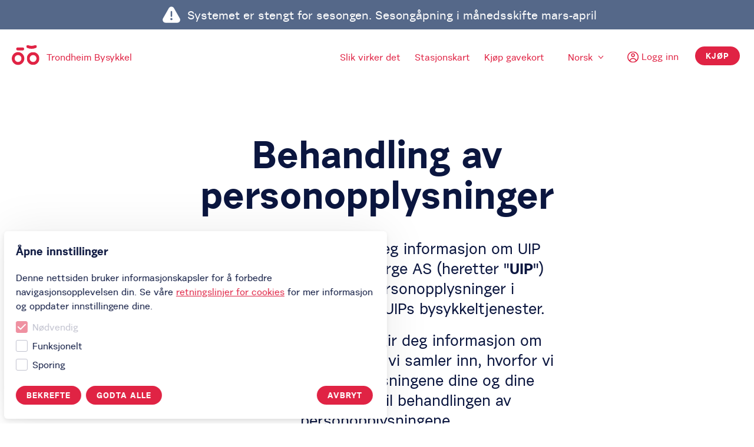

--- FILE ---
content_type: text/html; charset=utf-8
request_url: https://trondheimbysykkel.no/personvern-policy
body_size: 35727
content:
<!DOCTYPE html><html lang="nb"><head><link rel="preconnect" href="https://js.intercomcdn.com"/><head><meta name="facebook-domain-verification" content="gpiflqdl0kqwb3q968vky6rpnuy7ew"/><meta name="viewport" content="width=device-width"/><meta charSet="utf-8"/><link rel="icon" href="https://assets.urbansharing.design/v1/favicons/public-web/red02/favicon-16x16.png" type="image/x-icon" sizes="16x16"/><link rel="icon" href="https://assets.urbansharing.design/v1/favicons/public-web/red02/favicon-32x32.png" type="image/x-icon" sizes="32x32"/><link rel="apple-touch-icon" href="https://assets.urbansharing.design/v1/favicons/public-web/red02/apple-touch-icon-180x180.png" type="image/png" sizes="180x180"/><title>Behandling av personopplysninger - Trondheim Bysykkel</title><meta name="apple-itunes-app" content="app-id=1369123147"/><link rel="gbfs" type="application/json" href="https://gbfs.urbansharing.com/trondheimbysykkel.no/gbfs.json"/><link rel="manifest" href="/manifest.json"/><meta name="next-head-count" content="9"/><noscript data-n-css=""></noscript><link rel="preload" href="/_next/static/chunks/webpack-eeba053c81abefb497b5.js" as="script"/><link rel="preload" href="/_next/static/chunks/framework.f57715d160908156c2e1.js" as="script"/><link rel="preload" href="/_next/static/chunks/commons.678b1ab955b1951fb1e7.js" as="script"/><link rel="preload" href="/_next/static/chunks/main-693b16ada2312862db04.js" as="script"/><link rel="preload" href="/_next/static/chunks/2c796e83.430d93eb7a9bb7389041.js" as="script"/><link rel="preload" href="/_next/static/chunks/5d5d0cccba05fa1e63eec61efa84a41db5a60be7.3b5475a4923e4e42fe5f.js" as="script"/><link rel="preload" href="/_next/static/chunks/c6c3ada95f87429199bf241322b03c74780477d4.533792c69abc21b27072.js" as="script"/><link rel="preload" href="/_next/static/chunks/pages/_app-eb47d3de5320cdaec0a8.js" as="script"/><link rel="preload" href="/_next/static/chunks/9d68b398956f4c7287d7a9dfcd637ed082c1c14f.b5e0d681da33758f44e3.js" as="script"/><link rel="preload" href="/_next/static/chunks/eb6350e7db9e9cf7e6529f6f253c7490bf7a848d.ddce62c03d894427625f.js" as="script"/><link rel="preload" href="/_next/static/chunks/bf08b3a1fc58ee8b057d4510a4537eb4980a793a.4bb5f3545e93a30124a3.js" as="script"/><link rel="preload" href="/_next/static/chunks/pages/article-77dbea9dbaf741809639.js" as="script"/><style id="jss-server-side">.MuiButtonBase-root {
  color: inherit;
  border: 0;
  cursor: pointer;
  margin: 0;
  display: inline-flex;
  outline: 0;
  padding: 0;
  position: relative;
  align-items: center;
  user-select: none;
  border-radius: 0;
  vertical-align: middle;
  -moz-appearance: none;
  justify-content: center;
  text-decoration: none;
  background-color: transparent;
  -webkit-appearance: none;
  -webkit-tap-highlight-color: transparent;
}
.MuiButtonBase-root::-moz-focus-inner {
  border-style: none;
}
.MuiButtonBase-root.Mui-disabled {
  cursor: default;
  pointer-events: none;
}
@media print {
  .MuiButtonBase-root {
    color-adjust: exact;
  }
}
  .MuiButtonBase-root:hover {
    border-bottom: none;
  }
  .MuiButtonBase-root .MuiListItem-root {
    padding: 0;
  }
  .MuiListItem-root {
    width: 100%;
    display: flex;
    position: relative;
    box-sizing: border-box;
    text-align: left;
    align-items: center;
    padding-top: 8px;
    padding-bottom: 8px;
    justify-content: flex-start;
    text-decoration: none;
  }
  .MuiListItem-root.Mui-focusVisible {
    background-color: rgba(0, 0, 0, 0.08);
  }
  .MuiListItem-root.Mui-selected, .MuiListItem-root.Mui-selected:hover {
    background-color: rgba(0, 0, 0, 0.08);
  }
  .MuiListItem-root.Mui-disabled {
    opacity: 0.5;
  }
  .MuiListItem-root.Mui-selected {
    color: #fff;
    background-color: #E02344;
  }
  .MuiListItem-root.Mui-selected.Mui-selected a {
    color: #fff;
  }
  .MuiListItem-root.Mui-selected:hover {
    background-color: #E02344;
  }
  .MuiListItem-container {
    position: relative;
  }
  .MuiListItem-dense {
    padding-top: 4px;
    padding-bottom: 4px;
  }
  .MuiListItem-alignItemsFlexStart {
    align-items: flex-start;
  }
  .MuiListItem-divider {
    border-bottom: 1px solid rgba(0, 0, 0, 0.12);
    background-clip: padding-box;
  }
  .MuiListItem-gutters {
    padding-left: 16px;
    padding-right: 16px;
  }
  .MuiListItem-button {
    transition: background-color 150ms cubic-bezier(0.4, 0, 0.2, 1) 0ms;
  }
  .MuiListItem-button:hover {
    text-decoration: none;
    background-color: #fff;
  }
@media (hover: none) {
  .MuiListItem-button:hover {
    background-color: transparent;
  }
}
  .MuiListItem-secondaryAction {
    padding-right: 48px;
  }
  .MuiMenuItem-root {
    width: auto;
    overflow: hidden;
    font-size: 1rem;
    box-sizing: border-box;
    min-height: 48px;
    font-family: "Urban Grotesk", "Helvetica Neue", sans-serif;
    font-weight: 400;
    line-height: 1.5;
    padding-top: 6px;
    white-space: nowrap;
    letter-spacing: 0.00938em;
    padding-bottom: 6px;
  }
@media (min-width:600px) {
  .MuiMenuItem-root {
    min-height: auto;
  }
}
  .MuiMenuItem-dense {
    font-size: 0.875rem;
    min-height: auto;
    font-family: "Roboto", "Helvetica", "Arial", sans-serif;
    font-weight: 400;
    line-height: 1.43;
    letter-spacing: 0.01071em;
  }

  .jss7 {  }
  .jss14 {
    display: flex;
    flex-direction: column;
  }
  .jss15 {  }
  .jss16 {  }
  .jss1 {
    display: flex;
    padding: 1rem 0.75rem;
    position: relative;
    align-items: center;
    justify-content: center;
  }
@media (max-width:959.95px) {
  .jss1 {
    padding: 1rem;
  }
}
  .jss2 {
    top: 2.5em;
    left: 0px;
    display: flex;
    position: absolute;
    box-shadow: 0px 5px 5px -3px rgba(0,0,0,0.2), 0px 8px 10px 1px rgba(0,0,0,0.14), 0px 3px 14px 2px rgba(0,0,0,0.12);
    flex-direction: column;
  }
@media (max-width:959.95px) {
  .jss2 {
    top: unset;
    left: unset;
    right: 0;
    bottom: 0;
  }
}
  .jss3 {
    color: #E02344;
    padding: 0;
    background-color: #fff;
  }
  .jss3 a {
    color: #E02344;
  }
@media (max-width:959.95px) {
  .jss3 a:hover {
    color: #fff;
  }
}
@media (max-width:959.95px) {
  .jss3:hover {
    background-color: #E02344;
  }
}
  .jss4 {
    padding: 0;
    background-color: #E02344;
  }
  .jss4:hover {
    color: #fff;
    background-color: #E02344;
  }
  .jss4 a {
    color: #fff;
  }
  .jss4 a:hover {
    color: #fff;
  }
  .jss5 {
    padding: 0;
  }
  .jss5:hover {
    transition: border-color 0.3s ease;
    text-decoration: underline;
  }
@media (max-width:959.95px) {
  .jss5.MuiMenuItem-root.MuiButtonBase-root.MuiMenuItem-gutters.MuiListItem-gutters.MuiListItem-button {
    color: #fff!important;
    font-size: 1.625rem;
  }
}
@media (max-width:959.95px) {
  .jss5:hover {
    background-color: #E02344;
  }
}
  .jss6 {
    line-height: 1.77em;
  }
  .jss8 {
    display: flex;
    padding: 1rem 0.75rem;
    position: relative;
    align-items: center;
    justify-content: center;
  }
@media (max-width:959.95px) {
  .jss8 {
    padding: 1rem;
  }
}
  .jss9 {
    top: 2.5em;
    left: 0px;
    display: flex;
    position: absolute;
    box-shadow: 0px 5px 5px -3px rgba(0,0,0,0.2), 0px 8px 10px 1px rgba(0,0,0,0.14), 0px 3px 14px 2px rgba(0,0,0,0.12);
    flex-direction: column;
  }
@media (max-width:959.95px) {
  .jss9 {
    top: unset;
    left: unset;
    right: 0;
    bottom: 0;
  }
}
  .jss10 {
    color: #E02344;
    padding: 0;
    background-color: #fff;
  }
  .jss10 a {
    color: #E02344;
  }
@media (max-width:959.95px) {
  .jss10 a:hover {
    color: #fff;
  }
}
@media (max-width:959.95px) {
  .jss10:hover {
    background-color: #E02344;
  }
}
  .jss11 {
    padding: 0;
    background-color: #E02344;
  }
  .jss11:hover {
    color: #fff;
    background-color: #E02344;
  }
  .jss11 a {
    color: #fff;
  }
  .jss11 a:hover {
    color: #fff;
  }
  .jss12 {
    padding: 0;
  }
  .jss12:hover {
    transition: border-color 0.3s ease;
    text-decoration: underline;
  }
@media (max-width:959.95px) {
  .jss12.MuiMenuItem-root.MuiButtonBase-root.MuiMenuItem-gutters.MuiListItem-gutters.MuiListItem-button {
    color: #fff!important;
    font-size: 1.625rem;
  }
}
@media (max-width:959.95px) {
  .jss12:hover {
    background-color: #E02344;
  }
}
  .jss13 {
    line-height: 1.77em;
  }</style><style data-styled="" data-styled-version="5.1.1">.bCAqSB{width:30px;height:30px;color:#ffffff;margin-right:12px;margin-left:12px;-webkit-flex:none;-ms-flex:none;flex:none;}/*!sc*/
.cowBep{width:24px;height:24px;-webkit-flex:none;-ms-flex:none;flex:none;}/*!sc*/
.deNTrv{color:#fff;height:24px;margin-left:0.5rem;width:0.65rem;-webkit-flex:none;-ms-flex:none;flex:none;}/*!sc*/
@media screen and (min-width:64em){.deNTrv{color:#E02344;}}/*!sc*/
.cTwjCG{color:#ffffff;height:20px;margin-right:4px;width:20px;-webkit-flex:none;-ms-flex:none;flex:none;}/*!sc*/
@media screen and (min-width:64em){.cTwjCG{color:#E02344;}}/*!sc*/
.jYbCkh{width:17px;height:17px;-webkit-flex:none;-ms-flex:none;flex:none;}/*!sc*/
.hTrNWF{width:1em;height:1em;-webkit-flex:none;-ms-flex:none;flex:none;}/*!sc*/
data-styled.g1[id="sc-AxjAm"]{content:"bCAqSB,cowBep,deNTrv,cTwjCG,jYbCkh,hTrNWF,"}/*!sc*/
.dkxedI{box-sizing:border-box;padding-top:8px;padding-bottom:8px;-webkit-flex:1 0 auto;-ms-flex:1 0 auto;flex:1 0 auto;}/*!sc*/
.dqVvvU{box-sizing:border-box;}/*!sc*/
.jFOopI{box-sizing:border-box;position:relative;}/*!sc*/
.ebLXy{box-sizing:border-box;padding-top:24px;padding-bottom:24px;-webkit-flex:none;-ms-flex:none;flex:none;background-color:#0B163F;color:#ffffff;}/*!sc*/
@media screen and (min-width:32em){.ebLXy{padding-top:24px;padding-bottom:24px;}}/*!sc*/
@media screen and (min-width:40em){.ebLXy{padding-top:64px;padding-bottom:64px;}}/*!sc*/
.eMyuKM{box-sizing:border-box;margin-bottom:10px;}/*!sc*/
.hdMamP{box-sizing:border-box;margin-bottom:20px;position:relative;}/*!sc*/
.hXEkOe{box-sizing:border-box;margin-bottom:8px;}/*!sc*/
@media screen and (min-width:32em){.hXEkOe{margin-bottom:8px;}}/*!sc*/
@media screen and (min-width:40em){.hXEkOe{margin-bottom:8px;}}/*!sc*/
@media screen and (min-width:48em){.hXEkOe{margin-bottom:8px;}}/*!sc*/
@media screen and (min-width:64em){.hXEkOe{margin-bottom:0;}}/*!sc*/
.jbeFxF{box-sizing:border-box;margin-left:8px;}/*!sc*/
data-styled.g2[id="sc-AxirZ"]{content:"dkxedI,dqVvvU,jFOopI,ebLXy,eMyuKM,hdMamP,hXEkOe,jbeFxF,"}/*!sc*/
.krScJv{box-sizing:border-box;min-height:100vh;-webkit-box-pack:center;-webkit-justify-content:center;-ms-flex-pack:center;justify-content:center;-webkit-flex-direction:column;-ms-flex-direction:column;flex-direction:column;display:-webkit-box;display:-webkit-flex;display:-ms-flexbox;display:flex;}/*!sc*/
.gwCVHF{box-sizing:border-box;-webkit-align-items:center;-webkit-box-align:center;-ms-flex-align:center;align-items:center;display:-webkit-box;display:-webkit-flex;display:-ms-flexbox;display:flex;}/*!sc*/
.hfFivT{box-sizing:border-box;margin-left:auto;margin-right:auto;-webkit-flex-direction:column;-ms-flex-direction:column;flex-direction:column;display:-webkit-box;display:-webkit-flex;display:-ms-flexbox;display:flex;}/*!sc*/
@media screen and (min-width:64em){.hfFivT{-webkit-align-items:center;-webkit-box-align:center;-ms-flex-align:center;align-items:center;-webkit-flex-direction:row;-ms-flex-direction:row;flex-direction:row;}}/*!sc*/
.dYVoLt{box-sizing:border-box;position:relative;-webkit-align-items:center;-webkit-box-align:center;-ms-flex-align:center;align-items:center;-webkit-flex:1 0 auto;-ms-flex:1 0 auto;flex:1 0 auto;display:-webkit-box;display:-webkit-flex;display:-ms-flexbox;display:flex;}/*!sc*/
.jnCtFh{box-sizing:border-box;-webkit-align-items:flex-start;-webkit-box-align:flex-start;-ms-flex-align:flex-start;align-items:flex-start;-webkit-box-pack:start;-webkit-justify-content:flex-start;-ms-flex-pack:start;justify-content:flex-start;display:-webkit-box;display:-webkit-flex;display:-ms-flexbox;display:flex;}/*!sc*/
.kFsjUB{box-sizing:border-box;-webkit-align-items:center;-webkit-box-align:center;-ms-flex-align:center;align-items:center;-webkit-box-pack:center;-webkit-justify-content:center;-ms-flex-pack:center;justify-content:center;display:-webkit-box;display:-webkit-flex;display:-ms-flexbox;display:flex;}/*!sc*/
data-styled.g3[id="sc-AxiKw"]{content:"krScJv,gwCVHF,hfFivT,dYVoLt,jnCtFh,kFsjUB,"}/*!sc*/
.llGecZ{margin-right:4px;margin-top:0;font-size:16px;line-height:22px;}/*!sc*/
@media screen and (min-width:48em){.llGecZ{font-size:20px;line-height:27px;}}/*!sc*/
.hVLsn{margin-top:0;color:#E02344;}/*!sc*/
.fpMzGS{margin-left:12px;margin-top:0;color:#E02344;font-size:14px;line-height:20px;}/*!sc*/
@media screen and (min-width:48em){.fpMzGS{font-size:16px;line-height:22px;}}/*!sc*/
.gEyLxD{margin-bottom:40px;margin-top:0;font-size:18px;line-height:27px;text-align:center;}/*!sc*/
@media screen and (min-width:32em){.gEyLxD{margin-bottom:60px;}}/*!sc*/
@media screen and (min-width:48em){.gEyLxD{font-size:26px;line-height:34px;}}/*!sc*/
.kbPRBh{margin-top:0;margin-bottom:20px;font-weight:500;}/*!sc*/
.djsxOy{margin-bottom:20px;margin-top:0;font-size:14px;font-weight:500;line-height:20px;}/*!sc*/
@media screen and (min-width:48em){.djsxOy{font-size:16px;line-height:22px;}}/*!sc*/
.koXEwQ{margin-top:0;margin-bottom:20px;font-size:14px;line-height:20px;}/*!sc*/
@media screen and (min-width:48em){.koXEwQ{font-size:16px;line-height:22px;}}/*!sc*/
.DGjDy{margin-top:0;color:#C1C2CF;font-size:14px;line-height:20px;}/*!sc*/
@media screen and (min-width:48em){.DGjDy{font-size:16px;line-height:22px;}}/*!sc*/
data-styled.g5[id="sc-AxhUy"]{content:"llGecZ,hVLsn,fpMzGS,gEyLxD,kbPRBh,djsxOy,koXEwQ,DGjDy,"}/*!sc*/
.ifDzTn{padding-top:12px;padding-bottom:12px;display:inline-block;color:#E02344;line-height:inherit;-webkit-text-decoration:none;text-decoration:none;}/*!sc*/
.ifDzTn:hover,.ifDzTn:focus{-webkit-text-decoration:underline;text-decoration:underline;}/*!sc*/
.ifDzTn:active{outline:none;}/*!sc*/
.hWGffx{color:#ffffff;font-size:18px;line-height:27px;-webkit-text-decoration:none;text-decoration:none;}/*!sc*/
@media screen and (min-width:48em){.hWGffx{font-size:26px;line-height:34px;}}/*!sc*/
.hWGffx:hover,.hWGffx:focus{-webkit-text-decoration:underline;text-decoration:underline;}/*!sc*/
.hWGffx:active{outline:none;}/*!sc*/
.kAlErZ{color:#ffffff;line-height:inherit;-webkit-text-decoration:none;text-decoration:none;}/*!sc*/
.kAlErZ:hover,.kAlErZ:focus{-webkit-text-decoration:underline;text-decoration:underline;}/*!sc*/
.kAlErZ:active{outline:none;}/*!sc*/
.blBJDb{font-size:19px;color:#ffffff;line-height:inherit;-webkit-text-decoration:none;text-decoration:none;}/*!sc*/
@media screen and (min-width:32em){.blBJDb{font-size:19px;}}/*!sc*/
@media screen and (min-width:40em){.blBJDb{font-size:19px;}}/*!sc*/
@media screen and (min-width:48em){.blBJDb{font-size:26px;}}/*!sc*/
.blBJDb:hover,.blBJDb:focus{-webkit-text-decoration:underline;text-decoration:underline;}/*!sc*/
.blBJDb:active{outline:none;}/*!sc*/
.qKfJB{color:#ffffff;line-height:inherit;-webkit-text-decoration:underline;text-decoration:underline;}/*!sc*/
.qKfJB:hover,.qKfJB:focus{-webkit-text-decoration:none;text-decoration:none;}/*!sc*/
.qKfJB:active{outline:none;}/*!sc*/
.kqxsHq{color:#ffffff;font-size:16px;line-height:22px;-webkit-text-decoration:none;text-decoration:none;}/*!sc*/
@media screen and (min-width:48em){.kqxsHq{font-size:20px;line-height:27px;}}/*!sc*/
.kqxsHq:hover,.kqxsHq:focus{-webkit-text-decoration:underline;text-decoration:underline;}/*!sc*/
.kqxsHq:active{outline:none;}/*!sc*/
data-styled.g6[id="sc-AxgMl"]{content:"ifDzTn,hWGffx,kAlErZ,blBJDb,qKfJB,kqxsHq,"}/*!sc*/
.ecdhGB{vertical-align:middle;-webkit-text-decoration:none;text-decoration:none;cursor:pointer;-webkit-user-select:none;-moz-user-select:none;-ms-user-select:none;user-select:none;-webkit-transition:0.3s cubic-bezier(0.175,0.885,0.32,1.275) all !important;transition:0.3s cubic-bezier(0.175,0.885,0.32,1.275) all !important;display:inline-block;font-weight:700;font-size:14px;line-height:1.45;text-transform:uppercase;-webkit-letter-spacing:1px;-moz-letter-spacing:1px;-ms-letter-spacing:1px;letter-spacing:1px;padding-top:4px;padding-bottom:4px;padding-left:12px;padding-right:12px;height:2rem;margin-bottom:4px;margin-right:4px;font-family:'Urban Grotesk','Helvetica Neue',sans-serif;text-align:center;border-width:2px;border-style:solid;border-radius:9999px;margin-top:12px;margin-bottom:12px;margin-left:auto;padding-left:16px;padding-right:16px;border:0;background:none;overflow:visible;-webkit-appearance:none;-moz-user-select:none;-webkit-user-select:none;-moz-user-select:none;-ms-user-select:none;user-select:none;}/*!sc*/
.gmnjlV{vertical-align:middle;-webkit-text-decoration:none;text-decoration:none;cursor:pointer;-webkit-user-select:none;-moz-user-select:none;-ms-user-select:none;user-select:none;-webkit-transition:0.3s cubic-bezier(0.175,0.885,0.32,1.275) all !important;transition:0.3s cubic-bezier(0.175,0.885,0.32,1.275) all !important;display:inline-block;font-size:19px;line-height:1.45;padding-top:8px;padding-bottom:8px;padding-left:16px;padding-right:16px;margin-bottom:4px;margin-right:4px;font-family:'Urban Grotesk','Helvetica Neue',sans-serif;text-align:center;border-width:2px;border-style:solid;border-radius:9999px;padding-left:32px;padding-right:32px;border:0;background:none;overflow:visible;-webkit-appearance:none;-moz-user-select:none;-webkit-user-select:none;-moz-user-select:none;-ms-user-select:none;user-select:none;}/*!sc*/
data-styled.g9[id="sc-AxmLO"]{content:"ecdhGB,gmnjlV,"}/*!sc*/
.fDvutM{vertical-align:middle;-webkit-text-decoration:none;text-decoration:none;cursor:pointer;-webkit-user-select:none;-moz-user-select:none;-ms-user-select:none;user-select:none;-webkit-transition:0.3s cubic-bezier(0.175,0.885,0.32,1.275) all !important;transition:0.3s cubic-bezier(0.175,0.885,0.32,1.275) all !important;color:#ffffff;background-color:#E02344;border-color:#E02344;display:inline-block;font-weight:700;font-size:14px;line-height:1.45;text-transform:uppercase;-webkit-letter-spacing:1px;-moz-letter-spacing:1px;-ms-letter-spacing:1px;letter-spacing:1px;padding-top:4px;padding-bottom:4px;padding-left:12px;padding-right:12px;height:2rem;margin-bottom:4px;margin-right:4px;font-family:'Urban Grotesk','Helvetica Neue',sans-serif;text-align:center;border-width:2px;border-style:solid;border-radius:9999px;margin-top:64px;padding-left:16px;padding-right:16px;}/*!sc*/
.fDvutM:hover,.fDvutM:focus{color:#ffffff;-webkit-filter:brightness(0.85);filter:brightness(0.85);}/*!sc*/
@media screen and (min-width:64em){.fDvutM{margin-top:0;margin-left:16px;}}/*!sc*/
data-styled.g10[id="sc-fzozJi"]{content:"fDvutM,"}/*!sc*/
.kbIrAr{box-sizing:border-box;padding-left:20px;padding-right:20px;margin-left:auto;margin-right:auto;width:auto;max-width:none;}/*!sc*/
.hybTCv{box-sizing:border-box;margin-left:auto;margin-right:auto;width:auto;max-width:1150px;}/*!sc*/
data-styled.g15[id="sc-fznKkj"]{content:"kbIrAr,hybTCv,"}/*!sc*/
.jwEIsa{margin-bottom:30px;margin-top:40px;font-family:'Urban Grotesk','Helvetica Neue',sans-serif;font-size:37px;font-weight:700;line-height:45px;text-align:center;}/*!sc*/
@media screen and (min-width:32em){.jwEIsa{margin-bottom:40px;margin-top:60px;}}/*!sc*/
@media screen and (min-width:48em){.jwEIsa{line-height:69px;font-size:65px;}}/*!sc*/
data-styled.g17[id="sc-fzokOt"]{content:"jwEIsa,"}/*!sc*/
.iSBixB{box-sizing:border-box;}/*!sc*/
@media screen and (min-width:64em){.iSBixB{display:none;}}/*!sc*/
.ZOqpY{box-sizing:border-box;}/*!sc*/
.ZOqpY{position:absolute;width:1px;height:1px;padding:0;overflow:hidden;-webkit-clip:rect(0,0,0,0);clip:rect(0,0,0,0);whitespace:nowrap;border:0;}/*!sc*/
data-styled.g32[id="sc-fzoXWK"]{content:"iSBixB,ZOqpY,"}/*!sc*/
.fDwcrM{vertical-align:middle;-webkit-text-decoration:none;text-decoration:none;cursor:pointer;-webkit-user-select:none;-moz-user-select:none;-ms-user-select:none;user-select:none;-webkit-transition:0.3s cubic-bezier(0.175,0.885,0.32,1.275) all !important;transition:0.3s cubic-bezier(0.175,0.885,0.32,1.275) all !important;background-color:#ffffff;border-color:#ffffff;display:inline-block;font-weight:700;font-size:14px;line-height:1.45;text-transform:uppercase;-webkit-letter-spacing:1px;-moz-letter-spacing:1px;-ms-letter-spacing:1px;letter-spacing:1px;padding-top:4px;padding-bottom:4px;padding-left:12px;padding-right:12px;height:2rem;margin-bottom:4px;margin-right:4px;font-family:'Urban Grotesk','Helvetica Neue',sans-serif;text-align:center;border-width:2px;border-style:solid;border-radius:9999px;padding-left:16px;padding-right:16px;}/*!sc*/
.fDwcrM:hover,.fDwcrM:focus{color:#E02344;}/*!sc*/
data-styled.g33[id="sc-fzpmMD"]{content:"fDwcrM,"}/*!sc*/
.rXzPN{box-sizing:border-box;margin:0;padding:0;-webkit-align-items:flex-end;-webkit-box-align:flex-end;-ms-flex-align:flex-end;align-items:flex-end;display:-webkit-box;display:-webkit-flex;display:-ms-flexbox;display:flex;-webkit-flex-direction:column;-ms-flex-direction:column;flex-direction:column;list-style:none;}/*!sc*/
@media screen and (min-width:64em){.rXzPN{-webkit-flex-direction:row;-ms-flex-direction:row;flex-direction:row;-webkit-align-items:center;-webkit-box-align:center;-ms-flex-align:center;align-items:center;}}/*!sc*/
.fetdCO{box-sizing:border-box;margin:0;margin-bottom:40px;margin-top:40px;padding:0;padding-left:16px;list-style:disc;}/*!sc*/
@media screen and (min-width:32em){.fetdCO{margin-top:60px;margin-bottom:60px;}}/*!sc*/
@media screen and (min-width:48em){.fetdCO{padding-left:24px;}}/*!sc*/
@media screen and (min-width:64em){.fetdCO{padding-left:0;}}/*!sc*/
.bWyfEi{box-sizing:border-box;margin:0;padding:0;list-style:none;}/*!sc*/
data-styled.g39[id="sc-fzqPZZ"]{content:"rXzPN,fetdCO,bWyfEi,"}/*!sc*/
.fAmyyl{box-sizing:border-box;margin-bottom:32px;}/*!sc*/
.fAmyyl p,.fAmyyl ul,.fAmyyl ol{font-weight:normal;}/*!sc*/
.fAmyyl ul,.fAmyyl ol{margin-top:32px;margin-bottom:32px;text-align:left;}/*!sc*/
.fAmyyl li{margin-bottom:16px;}/*!sc*/
.fAmyyl figure{margin:0;}/*!sc*/
data-styled.g72[id="BlockContent__Base-sc-1joq54o-0"]{content:"fAmyyl,"}/*!sc*/
.ALzAI{box-sizing:border-box;margin-top:30px;position:fixed;top:0;width:95%;z-index:1000;}/*!sc*/
@media screen and (min-width:32em){.ALzAI{margin-top:40px;}}/*!sc*/
@media screen and (min-width:32em){.ALzAI{left:50%;width:auto;}}/*!sc*/
@media screen and (min-width:32em){.ALzAI{-webkit-transform:translateX(-50%);-ms-transform:translateX(-50%);transform:translateX(-50%);}}/*!sc*/
data-styled.g74[id="Toasts__ToastBox-sc-11ykfl4-0"]{content:"ALzAI,"}/*!sc*/
.ghbDIb{padding:16px;color:#ffffff;display:block;font-size:26px;text-align:right;-webkit-text-decoration:none;text-decoration:none;}/*!sc*/
@media screen and (min-width:64em){.ghbDIb{padding-left:12px;padding-right:12px;}}/*!sc*/
@media screen and (min-width:64em){.ghbDIb{color:#E02344;text-align:center;font-size:16px;line-height:1.15;}}/*!sc*/
.ghbDIb:hover,.ghbDIb:focus{-webkit-text-decoration:underline;text-decoration:underline;}/*!sc*/
.ghbDIb:active{outline:none;}/*!sc*/
data-styled.g75[id="NavLink-sc-1nke5p7-0"]{content:"ghbDIb,"}/*!sc*/
.hMbedi{box-sizing:border-box;padding-left:20px;padding-right:20px;padding-top:10px;padding-bottom:10px;-webkit-box-pack:space-around;-webkit-justify-content:space-around;-ms-flex-pack:space-around;justify-content:space-around;-webkit-align-items:center;-webkit-box-align:center;-ms-flex-align:center;align-items:center;display:-webkit-box;display:-webkit-flex;display:-ms-flexbox;display:flex;background:#556889;line-height:1.25rem;z-index:3;font-size:1rem;color:#ffffff;}/*!sc*/
.hMbedi a{color:white;}/*!sc*/
.hMbedi p{margin-bottom:0;}/*!sc*/
data-styled.g76[id="ClosedNotification__NotificationBar-ci0prn-0"]{content:"hMbedi,"}/*!sc*/
.eAJNaC{box-sizing:border-box;color:#0B163F;font-size:19px;position:relative;width:100%;z-index:2;}/*!sc*/
data-styled.g77[id="Header__HeaderBox-sc-1ce1649-0"]{content:"eAJNaC,"}/*!sc*/
.erYFfC{display:-webkit-box;display:-webkit-flex;display:-ms-flexbox;display:flex;justifycontent:center;alignitems:center;padding-left:8px;padding-right:8px;background-color:transparent;color:#E02344;}/*!sc*/
.erYFfC:hover,.erYFfC:focus{background-color:#F5F8F9;color:#E02344;outline:none;}/*!sc*/
data-styled.g78[id="Header__ToggleMenuButton-sc-1ce1649-1"]{content:"erYFfC,"}/*!sc*/
.hRmbZc{box-sizing:border-box;display:-webkit-box;display:-webkit-flex;display:-ms-flexbox;display:flex;display:none;}/*!sc*/
@media screen and (min-width:64em){.hRmbZc{display:-webkit-box;display:-webkit-flex;display:-ms-flexbox;display:flex;-webkit-flex-direction:row;-ms-flex-direction:row;flex-direction:row;-webkit-align-items:center;-webkit-box-align:center;-ms-flex-align:center;align-items:center;}}/*!sc*/
data-styled.g79[id="Header__MenuFlexWrapper-sc-1ce1649-2"]{content:"hRmbZc,"}/*!sc*/
.bKHUTk{box-sizing:border-box;margin-left:auto;margin-right:auto;padding-left:16px;padding-right:16px;max-width:1000px;}/*!sc*/
data-styled.g80[id="Container-op9i6p-0"]{content:"bKHUTk,"}/*!sc*/
.bCptpL{padding-top:12px;padding-bottom:12px;padding-left:16px;padding-right:16px;width:100%;font-family:'Urban Grotesk','Helvetica Neue',sans-serif;font-size:19px;line-height:1.15;border-radius:6px;border-color:#C1C2CF;border-style:solid;border-width:1px;background-color:#ffffff;color:#0B163F;border-color:transparent;background:#EFF1F4;-webkit-transition:border-color 150ms ease-out;transition:border-color 150ms ease-out;background:#E3E6EB;border-radius:40px;height:40px;}/*!sc*/
.bCptpL::-webkit-input-placeholder{color:#C1C2CF;}/*!sc*/
.bCptpL::-moz-placeholder{color:#C1C2CF;}/*!sc*/
.bCptpL:-ms-input-placeholder{color:#C1C2CF;}/*!sc*/
.bCptpL::placeholder{color:#C1C2CF;}/*!sc*/
.bCptpL:focus{outline:none;border-color:#E02344;}/*!sc*/
.bCptpL::-webkit-input-placeholder{color:#556889;}/*!sc*/
.bCptpL::-moz-placeholder{color:#556889;}/*!sc*/
.bCptpL:-ms-input-placeholder{color:#556889;}/*!sc*/
.bCptpL::placeholder{color:#556889;}/*!sc*/
.bCptpL:focus{background:#ffffff;border-color:transparent;}/*!sc*/
data-styled.g81[id="IntercomSearchForm__StyledInput-h4ur5b-0"]{content:"bCptpL,"}/*!sc*/
.cvvoUH{padding:0 1rem;position:absolute;right:0;top:0;height:40px;}/*!sc*/
.cvvoUH:focus,.cvvoUH:hover{color:#E02344;outline:none;}/*!sc*/
data-styled.g82[id="IntercomSearchForm__SearchButton-h4ur5b-1"]{content:"cvvoUH,"}/*!sc*/
.exDgKX{box-sizing:border-box;}/*!sc*/
@media screen and (min-width:32em){.exDgKX{display:-webkit-box;display:-webkit-flex;display:-ms-flexbox;display:flex;-webkit-flex-direction:row;-ms-flex-direction:row;flex-direction:row;-webkit-flex-wrap:wrap;-ms-flex-wrap:wrap;flex-wrap:wrap;margin:0 -24px;}}/*!sc*/
data-styled.g83[id="Footer__FooterGrid-sc-1mqnblr-0"]{content:"exDgKX,"}/*!sc*/
.dbyguU{box-sizing:border-box;margin-bottom:40px;}/*!sc*/
@media screen and (min-width:32em){.dbyguU{margin-bottom:60px;}}/*!sc*/
@media screen and (min-width:32em){.dbyguU{-webkit-flex-basis:50%;-ms-flex-preferred-size:50%;flex-basis:50%;max-width:50%;padding:0 24px;}}/*!sc*/
@media screen and (min-width:64em){.dbyguU{-webkit-flex-basis:33%;-ms-flex-preferred-size:33%;flex-basis:33%;max-width:33%;}}/*!sc*/
.jrwuZW{box-sizing:border-box;margin-bottom:40px;font-size:19px;}/*!sc*/
@media screen and (min-width:32em){.jrwuZW{margin-bottom:60px;}}/*!sc*/
@media screen and (min-width:32em){.jrwuZW{font-size:19px;}}/*!sc*/
@media screen and (min-width:40em){.jrwuZW{font-size:19px;}}/*!sc*/
@media screen and (min-width:48em){.jrwuZW{font-size:26px;}}/*!sc*/
@media screen and (min-width:32em){.jrwuZW{-webkit-flex-basis:50%;-ms-flex-preferred-size:50%;flex-basis:50%;max-width:50%;padding:0 24px;}}/*!sc*/
@media screen and (min-width:64em){.jrwuZW{-webkit-flex-basis:33%;-ms-flex-preferred-size:33%;flex-basis:33%;max-width:33%;}}/*!sc*/
data-styled.g84[id="Footer__FooterCell-sc-1mqnblr-1"]{content:"dbyguU,jrwuZW,"}/*!sc*/
.juaKIU{box-sizing:border-box;margin-left:16px;margin-right:16px;margin-bottom:12px;-webkit-flex:1 0 auto;-ms-flex:1 0 auto;flex:1 0 auto;min-height:80vh;}/*!sc*/
@media screen and (min-width:32em){.juaKIU{margin-left:24px;margin-right:24px;margin-bottom:24px;padding-top:24px;padding-bottom:24px;}}/*!sc*/
data-styled.g86[id="styled__Content-sc-1bn24ld-0"]{content:"juaKIU,"}/*!sc*/
@font-face{font-family:'Urban Grotesk';src:url('https://assets.urbansharing.design/v1/fonts/urban-grotesk/urban_grotesk_bold-webfont.woff2') format('woff2'), url('https://assets.urbansharing.design/v1/fonts/urban-grotesk/urban_grotesk_bold-webfont.woff') format('woff');font-weight:bold;font-style:normal;font-display:swap;}/*!sc*/
@font-face{font-family:'Urban Grotesk';src:url('https://assets.urbansharing.design/v1/fonts/urban-grotesk/urban_grotesk_bold-webfont.woff2') format('woff2'), url('https://assets.urbansharing.design/v1/fonts/urban-grotesk/urban_grotesk_bold-webfont.woff') format('woff');font-weight:700;font-style:normal;font-display:swap;}/*!sc*/
@font-face{font-family:'Urban Grotesk';src:url('https://assets.urbansharing.design/v1/fonts/urban-grotesk/urban_grotesk_italic-webfont.woff2') format('woff2'), url('https://assets.urbansharing.design/v1/fonts/urban-grotesk/urban_grotesk_italic-webfont.woff') format('woff');font-weight:normal;font-style:italic;font-display:swap;}/*!sc*/
@font-face{font-family:'Urban Grotesk';src:url('https://assets.urbansharing.design/v1/fonts/urban-grotesk/urban_grotesk_medium-webfont.woff2') format('woff2'), url('https://assets.urbansharing.design/v1/fonts/urban-grotesk/urban_grotesk_medium-webfont.woff') format('woff');font-weight:normal;font-style:normal;font-display:swap;}/*!sc*/
*{box-sizing:border-box;}/*!sc*/
html{overflow-y:scroll;}/*!sc*/
body{font-family:'Urban Grotesk','Helvetica Neue',sans-serif;color:#0B163F;margin:0;text-rendering:optimizeLegibility;-webkit-font-smoothing:antialiased;-moz-osx-font-smoothing:grayscale;font-size:16px;line-height:22px;}/*!sc*/
@media screen and (min-width:48em){body{font-size:20px;}}/*!sc*/
@media screen and (min-width:48em){body{line-height:27px;}}/*!sc*/
a{color:#E02344;}/*!sc*/
ul,ol{margin:0;}/*!sc*/
data-styled.g96[id="sc-global-dlzNQz1"]{content:"sc-global-dlzNQz1,"}/*!sc*/
.cKWTNv{max-width:30em;margin-left:auto;margin-right:auto;}/*!sc*/
data-styled.g99[id="ArticleText-sc-17x6nmq-0"]{content:"cKWTNv,"}/*!sc*/
</style></head><meta name="viewport" content="width=device-width"/><meta charSet="utf-8"/><link rel="icon" href="https://assets.urbansharing.design/v1/favicons/public-web/red02/favicon-16x16.png" type="image/x-icon" sizes="16x16"/><link rel="icon" href="https://assets.urbansharing.design/v1/favicons/public-web/red02/favicon-32x32.png" type="image/x-icon" sizes="32x32"/><link rel="apple-touch-icon" href="https://assets.urbansharing.design/v1/favicons/public-web/red02/apple-touch-icon-180x180.png" type="image/png" sizes="180x180"/><title>Behandling av personopplysninger - Trondheim Bysykkel</title><meta name="apple-itunes-app" content="app-id=1369123147"/><link rel="gbfs" type="application/json" href="https://gbfs.urbansharing.com/trondheimbysykkel.no/gbfs.json"/><link rel="manifest" href="/manifest.json"/><meta name="next-head-count" content="9"/><noscript data-n-css=""></noscript><link rel="preload" href="/_next/static/chunks/webpack-eeba053c81abefb497b5.js" as="script"/><link rel="preload" href="/_next/static/chunks/framework.f57715d160908156c2e1.js" as="script"/><link rel="preload" href="/_next/static/chunks/commons.678b1ab955b1951fb1e7.js" as="script"/><link rel="preload" href="/_next/static/chunks/main-693b16ada2312862db04.js" as="script"/><link rel="preload" href="/_next/static/chunks/2c796e83.430d93eb7a9bb7389041.js" as="script"/><link rel="preload" href="/_next/static/chunks/5d5d0cccba05fa1e63eec61efa84a41db5a60be7.3b5475a4923e4e42fe5f.js" as="script"/><link rel="preload" href="/_next/static/chunks/c6c3ada95f87429199bf241322b03c74780477d4.533792c69abc21b27072.js" as="script"/><link rel="preload" href="/_next/static/chunks/pages/_app-eb47d3de5320cdaec0a8.js" as="script"/><link rel="preload" href="/_next/static/chunks/9d68b398956f4c7287d7a9dfcd637ed082c1c14f.b5e0d681da33758f44e3.js" as="script"/><link rel="preload" href="/_next/static/chunks/eb6350e7db9e9cf7e6529f6f253c7490bf7a848d.ddce62c03d894427625f.js" as="script"/><link rel="preload" href="/_next/static/chunks/bf08b3a1fc58ee8b057d4510a4537eb4980a793a.4bb5f3545e93a30124a3.js" as="script"/><link rel="preload" href="/_next/static/chunks/pages/article-77dbea9dbaf741809639.js" as="script"/><style id="jss-server-side">.MuiButtonBase-root {
  color: inherit;
  border: 0;
  cursor: pointer;
  margin: 0;
  display: inline-flex;
  outline: 0;
  padding: 0;
  position: relative;
  align-items: center;
  user-select: none;
  border-radius: 0;
  vertical-align: middle;
  -moz-appearance: none;
  justify-content: center;
  text-decoration: none;
  background-color: transparent;
  -webkit-appearance: none;
  -webkit-tap-highlight-color: transparent;
}
.MuiButtonBase-root::-moz-focus-inner {
  border-style: none;
}
.MuiButtonBase-root.Mui-disabled {
  cursor: default;
  pointer-events: none;
}
@media print {
  .MuiButtonBase-root {
    color-adjust: exact;
  }
}
  .MuiButtonBase-root:hover {
    border-bottom: none;
  }
  .MuiButtonBase-root .MuiListItem-root {
    padding: 0;
  }
  .MuiListItem-root {
    width: 100%;
    display: flex;
    position: relative;
    box-sizing: border-box;
    text-align: left;
    align-items: center;
    padding-top: 8px;
    padding-bottom: 8px;
    justify-content: flex-start;
    text-decoration: none;
  }
  .MuiListItem-root.Mui-focusVisible {
    background-color: rgba(0, 0, 0, 0.08);
  }
  .MuiListItem-root.Mui-selected, .MuiListItem-root.Mui-selected:hover {
    background-color: rgba(0, 0, 0, 0.08);
  }
  .MuiListItem-root.Mui-disabled {
    opacity: 0.5;
  }
  .MuiListItem-root.Mui-selected {
    color: #fff;
    background-color: #E02344;
  }
  .MuiListItem-root.Mui-selected.Mui-selected a {
    color: #fff;
  }
  .MuiListItem-root.Mui-selected:hover {
    background-color: #E02344;
  }
  .MuiListItem-container {
    position: relative;
  }
  .MuiListItem-dense {
    padding-top: 4px;
    padding-bottom: 4px;
  }
  .MuiListItem-alignItemsFlexStart {
    align-items: flex-start;
  }
  .MuiListItem-divider {
    border-bottom: 1px solid rgba(0, 0, 0, 0.12);
    background-clip: padding-box;
  }
  .MuiListItem-gutters {
    padding-left: 16px;
    padding-right: 16px;
  }
  .MuiListItem-button {
    transition: background-color 150ms cubic-bezier(0.4, 0, 0.2, 1) 0ms;
  }
  .MuiListItem-button:hover {
    text-decoration: none;
    background-color: #fff;
  }
@media (hover: none) {
  .MuiListItem-button:hover {
    background-color: transparent;
  }
}
  .MuiListItem-secondaryAction {
    padding-right: 48px;
  }
  .MuiMenuItem-root {
    width: auto;
    overflow: hidden;
    font-size: 1rem;
    box-sizing: border-box;
    min-height: 48px;
    font-family: "Urban Grotesk", "Helvetica Neue", sans-serif;
    font-weight: 400;
    line-height: 1.5;
    padding-top: 6px;
    white-space: nowrap;
    letter-spacing: 0.00938em;
    padding-bottom: 6px;
  }
@media (min-width:600px) {
  .MuiMenuItem-root {
    min-height: auto;
  }
}
  .MuiMenuItem-dense {
    font-size: 0.875rem;
    min-height: auto;
    font-family: "Roboto", "Helvetica", "Arial", sans-serif;
    font-weight: 400;
    line-height: 1.43;
    letter-spacing: 0.01071em;
  }

  .jss7 {  }
  .jss14 {
    display: flex;
    flex-direction: column;
  }
  .jss15 {  }
  .jss16 {  }
  .jss1 {
    display: flex;
    padding: 1rem 0.75rem;
    position: relative;
    align-items: center;
    justify-content: center;
  }
@media (max-width:959.95px) {
  .jss1 {
    padding: 1rem;
  }
}
  .jss2 {
    top: 2.5em;
    left: 0px;
    display: flex;
    position: absolute;
    box-shadow: 0px 5px 5px -3px rgba(0,0,0,0.2), 0px 8px 10px 1px rgba(0,0,0,0.14), 0px 3px 14px 2px rgba(0,0,0,0.12);
    flex-direction: column;
  }
@media (max-width:959.95px) {
  .jss2 {
    top: unset;
    left: unset;
    right: 0;
    bottom: 0;
  }
}
  .jss3 {
    color: #E02344;
    padding: 0;
    background-color: #fff;
  }
  .jss3 a {
    color: #E02344;
  }
@media (max-width:959.95px) {
  .jss3 a:hover {
    color: #fff;
  }
}
@media (max-width:959.95px) {
  .jss3:hover {
    background-color: #E02344;
  }
}
  .jss4 {
    padding: 0;
    background-color: #E02344;
  }
  .jss4:hover {
    color: #fff;
    background-color: #E02344;
  }
  .jss4 a {
    color: #fff;
  }
  .jss4 a:hover {
    color: #fff;
  }
  .jss5 {
    padding: 0;
  }
  .jss5:hover {
    transition: border-color 0.3s ease;
    text-decoration: underline;
  }
@media (max-width:959.95px) {
  .jss5.MuiMenuItem-root.MuiButtonBase-root.MuiMenuItem-gutters.MuiListItem-gutters.MuiListItem-button {
    color: #fff!important;
    font-size: 1.625rem;
  }
}
@media (max-width:959.95px) {
  .jss5:hover {
    background-color: #E02344;
  }
}
  .jss6 {
    line-height: 1.77em;
  }
  .jss8 {
    display: flex;
    padding: 1rem 0.75rem;
    position: relative;
    align-items: center;
    justify-content: center;
  }
@media (max-width:959.95px) {
  .jss8 {
    padding: 1rem;
  }
}
  .jss9 {
    top: 2.5em;
    left: 0px;
    display: flex;
    position: absolute;
    box-shadow: 0px 5px 5px -3px rgba(0,0,0,0.2), 0px 8px 10px 1px rgba(0,0,0,0.14), 0px 3px 14px 2px rgba(0,0,0,0.12);
    flex-direction: column;
  }
@media (max-width:959.95px) {
  .jss9 {
    top: unset;
    left: unset;
    right: 0;
    bottom: 0;
  }
}
  .jss10 {
    color: #E02344;
    padding: 0;
    background-color: #fff;
  }
  .jss10 a {
    color: #E02344;
  }
@media (max-width:959.95px) {
  .jss10 a:hover {
    color: #fff;
  }
}
@media (max-width:959.95px) {
  .jss10:hover {
    background-color: #E02344;
  }
}
  .jss11 {
    padding: 0;
    background-color: #E02344;
  }
  .jss11:hover {
    color: #fff;
    background-color: #E02344;
  }
  .jss11 a {
    color: #fff;
  }
  .jss11 a:hover {
    color: #fff;
  }
  .jss12 {
    padding: 0;
  }
  .jss12:hover {
    transition: border-color 0.3s ease;
    text-decoration: underline;
  }
@media (max-width:959.95px) {
  .jss12.MuiMenuItem-root.MuiButtonBase-root.MuiMenuItem-gutters.MuiListItem-gutters.MuiListItem-button {
    color: #fff!important;
    font-size: 1.625rem;
  }
}
@media (max-width:959.95px) {
  .jss12:hover {
    background-color: #E02344;
  }
}
  .jss13 {
    line-height: 1.77em;
  }</style><style data-styled="" data-styled-version="5.1.1">.bCAqSB{width:30px;height:30px;color:#ffffff;margin-right:12px;margin-left:12px;-webkit-flex:none;-ms-flex:none;flex:none;}/*!sc*/
.cowBep{width:24px;height:24px;-webkit-flex:none;-ms-flex:none;flex:none;}/*!sc*/
.deNTrv{color:#fff;height:24px;margin-left:0.5rem;width:0.65rem;-webkit-flex:none;-ms-flex:none;flex:none;}/*!sc*/
@media screen and (min-width:64em){.deNTrv{color:#E02344;}}/*!sc*/
.cTwjCG{color:#ffffff;height:20px;margin-right:4px;width:20px;-webkit-flex:none;-ms-flex:none;flex:none;}/*!sc*/
@media screen and (min-width:64em){.cTwjCG{color:#E02344;}}/*!sc*/
.jYbCkh{width:17px;height:17px;-webkit-flex:none;-ms-flex:none;flex:none;}/*!sc*/
.hTrNWF{width:1em;height:1em;-webkit-flex:none;-ms-flex:none;flex:none;}/*!sc*/
data-styled.g1[id="sc-AxjAm"]{content:"bCAqSB,cowBep,deNTrv,cTwjCG,jYbCkh,hTrNWF,"}/*!sc*/
.dkxedI{box-sizing:border-box;padding-top:8px;padding-bottom:8px;-webkit-flex:1 0 auto;-ms-flex:1 0 auto;flex:1 0 auto;}/*!sc*/
.dqVvvU{box-sizing:border-box;}/*!sc*/
.jFOopI{box-sizing:border-box;position:relative;}/*!sc*/
.ebLXy{box-sizing:border-box;padding-top:24px;padding-bottom:24px;-webkit-flex:none;-ms-flex:none;flex:none;background-color:#0B163F;color:#ffffff;}/*!sc*/
@media screen and (min-width:32em){.ebLXy{padding-top:24px;padding-bottom:24px;}}/*!sc*/
@media screen and (min-width:40em){.ebLXy{padding-top:64px;padding-bottom:64px;}}/*!sc*/
.eMyuKM{box-sizing:border-box;margin-bottom:10px;}/*!sc*/
.hdMamP{box-sizing:border-box;margin-bottom:20px;position:relative;}/*!sc*/
.hXEkOe{box-sizing:border-box;margin-bottom:8px;}/*!sc*/
@media screen and (min-width:32em){.hXEkOe{margin-bottom:8px;}}/*!sc*/
@media screen and (min-width:40em){.hXEkOe{margin-bottom:8px;}}/*!sc*/
@media screen and (min-width:48em){.hXEkOe{margin-bottom:8px;}}/*!sc*/
@media screen and (min-width:64em){.hXEkOe{margin-bottom:0;}}/*!sc*/
.jbeFxF{box-sizing:border-box;margin-left:8px;}/*!sc*/
data-styled.g2[id="sc-AxirZ"]{content:"dkxedI,dqVvvU,jFOopI,ebLXy,eMyuKM,hdMamP,hXEkOe,jbeFxF,"}/*!sc*/
.krScJv{box-sizing:border-box;min-height:100vh;-webkit-box-pack:center;-webkit-justify-content:center;-ms-flex-pack:center;justify-content:center;-webkit-flex-direction:column;-ms-flex-direction:column;flex-direction:column;display:-webkit-box;display:-webkit-flex;display:-ms-flexbox;display:flex;}/*!sc*/
.gwCVHF{box-sizing:border-box;-webkit-align-items:center;-webkit-box-align:center;-ms-flex-align:center;align-items:center;display:-webkit-box;display:-webkit-flex;display:-ms-flexbox;display:flex;}/*!sc*/
.hfFivT{box-sizing:border-box;margin-left:auto;margin-right:auto;-webkit-flex-direction:column;-ms-flex-direction:column;flex-direction:column;display:-webkit-box;display:-webkit-flex;display:-ms-flexbox;display:flex;}/*!sc*/
@media screen and (min-width:64em){.hfFivT{-webkit-align-items:center;-webkit-box-align:center;-ms-flex-align:center;align-items:center;-webkit-flex-direction:row;-ms-flex-direction:row;flex-direction:row;}}/*!sc*/
.dYVoLt{box-sizing:border-box;position:relative;-webkit-align-items:center;-webkit-box-align:center;-ms-flex-align:center;align-items:center;-webkit-flex:1 0 auto;-ms-flex:1 0 auto;flex:1 0 auto;display:-webkit-box;display:-webkit-flex;display:-ms-flexbox;display:flex;}/*!sc*/
.jnCtFh{box-sizing:border-box;-webkit-align-items:flex-start;-webkit-box-align:flex-start;-ms-flex-align:flex-start;align-items:flex-start;-webkit-box-pack:start;-webkit-justify-content:flex-start;-ms-flex-pack:start;justify-content:flex-start;display:-webkit-box;display:-webkit-flex;display:-ms-flexbox;display:flex;}/*!sc*/
.kFsjUB{box-sizing:border-box;-webkit-align-items:center;-webkit-box-align:center;-ms-flex-align:center;align-items:center;-webkit-box-pack:center;-webkit-justify-content:center;-ms-flex-pack:center;justify-content:center;display:-webkit-box;display:-webkit-flex;display:-ms-flexbox;display:flex;}/*!sc*/
data-styled.g3[id="sc-AxiKw"]{content:"krScJv,gwCVHF,hfFivT,dYVoLt,jnCtFh,kFsjUB,"}/*!sc*/
.llGecZ{margin-right:4px;margin-top:0;font-size:16px;line-height:22px;}/*!sc*/
@media screen and (min-width:48em){.llGecZ{font-size:20px;line-height:27px;}}/*!sc*/
.hVLsn{margin-top:0;color:#E02344;}/*!sc*/
.fpMzGS{margin-left:12px;margin-top:0;color:#E02344;font-size:14px;line-height:20px;}/*!sc*/
@media screen and (min-width:48em){.fpMzGS{font-size:16px;line-height:22px;}}/*!sc*/
.gEyLxD{margin-bottom:40px;margin-top:0;font-size:18px;line-height:27px;text-align:center;}/*!sc*/
@media screen and (min-width:32em){.gEyLxD{margin-bottom:60px;}}/*!sc*/
@media screen and (min-width:48em){.gEyLxD{font-size:26px;line-height:34px;}}/*!sc*/
.kbPRBh{margin-top:0;margin-bottom:20px;font-weight:500;}/*!sc*/
.djsxOy{margin-bottom:20px;margin-top:0;font-size:14px;font-weight:500;line-height:20px;}/*!sc*/
@media screen and (min-width:48em){.djsxOy{font-size:16px;line-height:22px;}}/*!sc*/
.koXEwQ{margin-top:0;margin-bottom:20px;font-size:14px;line-height:20px;}/*!sc*/
@media screen and (min-width:48em){.koXEwQ{font-size:16px;line-height:22px;}}/*!sc*/
.DGjDy{margin-top:0;color:#C1C2CF;font-size:14px;line-height:20px;}/*!sc*/
@media screen and (min-width:48em){.DGjDy{font-size:16px;line-height:22px;}}/*!sc*/
data-styled.g5[id="sc-AxhUy"]{content:"llGecZ,hVLsn,fpMzGS,gEyLxD,kbPRBh,djsxOy,koXEwQ,DGjDy,"}/*!sc*/
.ifDzTn{padding-top:12px;padding-bottom:12px;display:inline-block;color:#E02344;line-height:inherit;-webkit-text-decoration:none;text-decoration:none;}/*!sc*/
.ifDzTn:hover,.ifDzTn:focus{-webkit-text-decoration:underline;text-decoration:underline;}/*!sc*/
.ifDzTn:active{outline:none;}/*!sc*/
.hWGffx{color:#ffffff;font-size:18px;line-height:27px;-webkit-text-decoration:none;text-decoration:none;}/*!sc*/
@media screen and (min-width:48em){.hWGffx{font-size:26px;line-height:34px;}}/*!sc*/
.hWGffx:hover,.hWGffx:focus{-webkit-text-decoration:underline;text-decoration:underline;}/*!sc*/
.hWGffx:active{outline:none;}/*!sc*/
.kAlErZ{color:#ffffff;line-height:inherit;-webkit-text-decoration:none;text-decoration:none;}/*!sc*/
.kAlErZ:hover,.kAlErZ:focus{-webkit-text-decoration:underline;text-decoration:underline;}/*!sc*/
.kAlErZ:active{outline:none;}/*!sc*/
.blBJDb{font-size:19px;color:#ffffff;line-height:inherit;-webkit-text-decoration:none;text-decoration:none;}/*!sc*/
@media screen and (min-width:32em){.blBJDb{font-size:19px;}}/*!sc*/
@media screen and (min-width:40em){.blBJDb{font-size:19px;}}/*!sc*/
@media screen and (min-width:48em){.blBJDb{font-size:26px;}}/*!sc*/
.blBJDb:hover,.blBJDb:focus{-webkit-text-decoration:underline;text-decoration:underline;}/*!sc*/
.blBJDb:active{outline:none;}/*!sc*/
.qKfJB{color:#ffffff;line-height:inherit;-webkit-text-decoration:underline;text-decoration:underline;}/*!sc*/
.qKfJB:hover,.qKfJB:focus{-webkit-text-decoration:none;text-decoration:none;}/*!sc*/
.qKfJB:active{outline:none;}/*!sc*/
.kqxsHq{color:#ffffff;font-size:16px;line-height:22px;-webkit-text-decoration:none;text-decoration:none;}/*!sc*/
@media screen and (min-width:48em){.kqxsHq{font-size:20px;line-height:27px;}}/*!sc*/
.kqxsHq:hover,.kqxsHq:focus{-webkit-text-decoration:underline;text-decoration:underline;}/*!sc*/
.kqxsHq:active{outline:none;}/*!sc*/
data-styled.g6[id="sc-AxgMl"]{content:"ifDzTn,hWGffx,kAlErZ,blBJDb,qKfJB,kqxsHq,"}/*!sc*/
.ecdhGB{vertical-align:middle;-webkit-text-decoration:none;text-decoration:none;cursor:pointer;-webkit-user-select:none;-moz-user-select:none;-ms-user-select:none;user-select:none;-webkit-transition:0.3s cubic-bezier(0.175,0.885,0.32,1.275) all !important;transition:0.3s cubic-bezier(0.175,0.885,0.32,1.275) all !important;display:inline-block;font-weight:700;font-size:14px;line-height:1.45;text-transform:uppercase;-webkit-letter-spacing:1px;-moz-letter-spacing:1px;-ms-letter-spacing:1px;letter-spacing:1px;padding-top:4px;padding-bottom:4px;padding-left:12px;padding-right:12px;height:2rem;margin-bottom:4px;margin-right:4px;font-family:'Urban Grotesk','Helvetica Neue',sans-serif;text-align:center;border-width:2px;border-style:solid;border-radius:9999px;margin-top:12px;margin-bottom:12px;margin-left:auto;padding-left:16px;padding-right:16px;border:0;background:none;overflow:visible;-webkit-appearance:none;-moz-user-select:none;-webkit-user-select:none;-moz-user-select:none;-ms-user-select:none;user-select:none;}/*!sc*/
.gmnjlV{vertical-align:middle;-webkit-text-decoration:none;text-decoration:none;cursor:pointer;-webkit-user-select:none;-moz-user-select:none;-ms-user-select:none;user-select:none;-webkit-transition:0.3s cubic-bezier(0.175,0.885,0.32,1.275) all !important;transition:0.3s cubic-bezier(0.175,0.885,0.32,1.275) all !important;display:inline-block;font-size:19px;line-height:1.45;padding-top:8px;padding-bottom:8px;padding-left:16px;padding-right:16px;margin-bottom:4px;margin-right:4px;font-family:'Urban Grotesk','Helvetica Neue',sans-serif;text-align:center;border-width:2px;border-style:solid;border-radius:9999px;padding-left:32px;padding-right:32px;border:0;background:none;overflow:visible;-webkit-appearance:none;-moz-user-select:none;-webkit-user-select:none;-moz-user-select:none;-ms-user-select:none;user-select:none;}/*!sc*/
data-styled.g9[id="sc-AxmLO"]{content:"ecdhGB,gmnjlV,"}/*!sc*/
.fDvutM{vertical-align:middle;-webkit-text-decoration:none;text-decoration:none;cursor:pointer;-webkit-user-select:none;-moz-user-select:none;-ms-user-select:none;user-select:none;-webkit-transition:0.3s cubic-bezier(0.175,0.885,0.32,1.275) all !important;transition:0.3s cubic-bezier(0.175,0.885,0.32,1.275) all !important;color:#ffffff;background-color:#E02344;border-color:#E02344;display:inline-block;font-weight:700;font-size:14px;line-height:1.45;text-transform:uppercase;-webkit-letter-spacing:1px;-moz-letter-spacing:1px;-ms-letter-spacing:1px;letter-spacing:1px;padding-top:4px;padding-bottom:4px;padding-left:12px;padding-right:12px;height:2rem;margin-bottom:4px;margin-right:4px;font-family:'Urban Grotesk','Helvetica Neue',sans-serif;text-align:center;border-width:2px;border-style:solid;border-radius:9999px;margin-top:64px;padding-left:16px;padding-right:16px;}/*!sc*/
.fDvutM:hover,.fDvutM:focus{color:#ffffff;-webkit-filter:brightness(0.85);filter:brightness(0.85);}/*!sc*/
@media screen and (min-width:64em){.fDvutM{margin-top:0;margin-left:16px;}}/*!sc*/
data-styled.g10[id="sc-fzozJi"]{content:"fDvutM,"}/*!sc*/
.kbIrAr{box-sizing:border-box;padding-left:20px;padding-right:20px;margin-left:auto;margin-right:auto;width:auto;max-width:none;}/*!sc*/
.hybTCv{box-sizing:border-box;margin-left:auto;margin-right:auto;width:auto;max-width:1150px;}/*!sc*/
data-styled.g15[id="sc-fznKkj"]{content:"kbIrAr,hybTCv,"}/*!sc*/
.jwEIsa{margin-bottom:30px;margin-top:40px;font-family:'Urban Grotesk','Helvetica Neue',sans-serif;font-size:37px;font-weight:700;line-height:45px;text-align:center;}/*!sc*/
@media screen and (min-width:32em){.jwEIsa{margin-bottom:40px;margin-top:60px;}}/*!sc*/
@media screen and (min-width:48em){.jwEIsa{line-height:69px;font-size:65px;}}/*!sc*/
data-styled.g17[id="sc-fzokOt"]{content:"jwEIsa,"}/*!sc*/
.iSBixB{box-sizing:border-box;}/*!sc*/
@media screen and (min-width:64em){.iSBixB{display:none;}}/*!sc*/
.ZOqpY{box-sizing:border-box;}/*!sc*/
.ZOqpY{position:absolute;width:1px;height:1px;padding:0;overflow:hidden;-webkit-clip:rect(0,0,0,0);clip:rect(0,0,0,0);whitespace:nowrap;border:0;}/*!sc*/
data-styled.g32[id="sc-fzoXWK"]{content:"iSBixB,ZOqpY,"}/*!sc*/
.fDwcrM{vertical-align:middle;-webkit-text-decoration:none;text-decoration:none;cursor:pointer;-webkit-user-select:none;-moz-user-select:none;-ms-user-select:none;user-select:none;-webkit-transition:0.3s cubic-bezier(0.175,0.885,0.32,1.275) all !important;transition:0.3s cubic-bezier(0.175,0.885,0.32,1.275) all !important;background-color:#ffffff;border-color:#ffffff;display:inline-block;font-weight:700;font-size:14px;line-height:1.45;text-transform:uppercase;-webkit-letter-spacing:1px;-moz-letter-spacing:1px;-ms-letter-spacing:1px;letter-spacing:1px;padding-top:4px;padding-bottom:4px;padding-left:12px;padding-right:12px;height:2rem;margin-bottom:4px;margin-right:4px;font-family:'Urban Grotesk','Helvetica Neue',sans-serif;text-align:center;border-width:2px;border-style:solid;border-radius:9999px;padding-left:16px;padding-right:16px;}/*!sc*/
.fDwcrM:hover,.fDwcrM:focus{color:#E02344;}/*!sc*/
data-styled.g33[id="sc-fzpmMD"]{content:"fDwcrM,"}/*!sc*/
.rXzPN{box-sizing:border-box;margin:0;padding:0;-webkit-align-items:flex-end;-webkit-box-align:flex-end;-ms-flex-align:flex-end;align-items:flex-end;display:-webkit-box;display:-webkit-flex;display:-ms-flexbox;display:flex;-webkit-flex-direction:column;-ms-flex-direction:column;flex-direction:column;list-style:none;}/*!sc*/
@media screen and (min-width:64em){.rXzPN{-webkit-flex-direction:row;-ms-flex-direction:row;flex-direction:row;-webkit-align-items:center;-webkit-box-align:center;-ms-flex-align:center;align-items:center;}}/*!sc*/
.fetdCO{box-sizing:border-box;margin:0;margin-bottom:40px;margin-top:40px;padding:0;padding-left:16px;list-style:disc;}/*!sc*/
@media screen and (min-width:32em){.fetdCO{margin-top:60px;margin-bottom:60px;}}/*!sc*/
@media screen and (min-width:48em){.fetdCO{padding-left:24px;}}/*!sc*/
@media screen and (min-width:64em){.fetdCO{padding-left:0;}}/*!sc*/
.bWyfEi{box-sizing:border-box;margin:0;padding:0;list-style:none;}/*!sc*/
data-styled.g39[id="sc-fzqPZZ"]{content:"rXzPN,fetdCO,bWyfEi,"}/*!sc*/
.fAmyyl{box-sizing:border-box;margin-bottom:32px;}/*!sc*/
.fAmyyl p,.fAmyyl ul,.fAmyyl ol{font-weight:normal;}/*!sc*/
.fAmyyl ul,.fAmyyl ol{margin-top:32px;margin-bottom:32px;text-align:left;}/*!sc*/
.fAmyyl li{margin-bottom:16px;}/*!sc*/
.fAmyyl figure{margin:0;}/*!sc*/
data-styled.g72[id="BlockContent__Base-sc-1joq54o-0"]{content:"fAmyyl,"}/*!sc*/
.ALzAI{box-sizing:border-box;margin-top:30px;position:fixed;top:0;width:95%;z-index:1000;}/*!sc*/
@media screen and (min-width:32em){.ALzAI{margin-top:40px;}}/*!sc*/
@media screen and (min-width:32em){.ALzAI{left:50%;width:auto;}}/*!sc*/
@media screen and (min-width:32em){.ALzAI{-webkit-transform:translateX(-50%);-ms-transform:translateX(-50%);transform:translateX(-50%);}}/*!sc*/
data-styled.g74[id="Toasts__ToastBox-sc-11ykfl4-0"]{content:"ALzAI,"}/*!sc*/
.ghbDIb{padding:16px;color:#ffffff;display:block;font-size:26px;text-align:right;-webkit-text-decoration:none;text-decoration:none;}/*!sc*/
@media screen and (min-width:64em){.ghbDIb{padding-left:12px;padding-right:12px;}}/*!sc*/
@media screen and (min-width:64em){.ghbDIb{color:#E02344;text-align:center;font-size:16px;line-height:1.15;}}/*!sc*/
.ghbDIb:hover,.ghbDIb:focus{-webkit-text-decoration:underline;text-decoration:underline;}/*!sc*/
.ghbDIb:active{outline:none;}/*!sc*/
data-styled.g75[id="NavLink-sc-1nke5p7-0"]{content:"ghbDIb,"}/*!sc*/
.hMbedi{box-sizing:border-box;padding-left:20px;padding-right:20px;padding-top:10px;padding-bottom:10px;-webkit-box-pack:space-around;-webkit-justify-content:space-around;-ms-flex-pack:space-around;justify-content:space-around;-webkit-align-items:center;-webkit-box-align:center;-ms-flex-align:center;align-items:center;display:-webkit-box;display:-webkit-flex;display:-ms-flexbox;display:flex;background:#556889;line-height:1.25rem;z-index:3;font-size:1rem;color:#ffffff;}/*!sc*/
.hMbedi a{color:white;}/*!sc*/
.hMbedi p{margin-bottom:0;}/*!sc*/
data-styled.g76[id="ClosedNotification__NotificationBar-ci0prn-0"]{content:"hMbedi,"}/*!sc*/
.eAJNaC{box-sizing:border-box;color:#0B163F;font-size:19px;position:relative;width:100%;z-index:2;}/*!sc*/
data-styled.g77[id="Header__HeaderBox-sc-1ce1649-0"]{content:"eAJNaC,"}/*!sc*/
.erYFfC{display:-webkit-box;display:-webkit-flex;display:-ms-flexbox;display:flex;justifycontent:center;alignitems:center;padding-left:8px;padding-right:8px;background-color:transparent;color:#E02344;}/*!sc*/
.erYFfC:hover,.erYFfC:focus{background-color:#F5F8F9;color:#E02344;outline:none;}/*!sc*/
data-styled.g78[id="Header__ToggleMenuButton-sc-1ce1649-1"]{content:"erYFfC,"}/*!sc*/
.hRmbZc{box-sizing:border-box;display:-webkit-box;display:-webkit-flex;display:-ms-flexbox;display:flex;display:none;}/*!sc*/
@media screen and (min-width:64em){.hRmbZc{display:-webkit-box;display:-webkit-flex;display:-ms-flexbox;display:flex;-webkit-flex-direction:row;-ms-flex-direction:row;flex-direction:row;-webkit-align-items:center;-webkit-box-align:center;-ms-flex-align:center;align-items:center;}}/*!sc*/
data-styled.g79[id="Header__MenuFlexWrapper-sc-1ce1649-2"]{content:"hRmbZc,"}/*!sc*/
.bKHUTk{box-sizing:border-box;margin-left:auto;margin-right:auto;padding-left:16px;padding-right:16px;max-width:1000px;}/*!sc*/
data-styled.g80[id="Container-op9i6p-0"]{content:"bKHUTk,"}/*!sc*/
.bCptpL{padding-top:12px;padding-bottom:12px;padding-left:16px;padding-right:16px;width:100%;font-family:'Urban Grotesk','Helvetica Neue',sans-serif;font-size:19px;line-height:1.15;border-radius:6px;border-color:#C1C2CF;border-style:solid;border-width:1px;background-color:#ffffff;color:#0B163F;border-color:transparent;background:#EFF1F4;-webkit-transition:border-color 150ms ease-out;transition:border-color 150ms ease-out;background:#E3E6EB;border-radius:40px;height:40px;}/*!sc*/
.bCptpL::-webkit-input-placeholder{color:#C1C2CF;}/*!sc*/
.bCptpL::-moz-placeholder{color:#C1C2CF;}/*!sc*/
.bCptpL:-ms-input-placeholder{color:#C1C2CF;}/*!sc*/
.bCptpL::placeholder{color:#C1C2CF;}/*!sc*/
.bCptpL:focus{outline:none;border-color:#E02344;}/*!sc*/
.bCptpL::-webkit-input-placeholder{color:#556889;}/*!sc*/
.bCptpL::-moz-placeholder{color:#556889;}/*!sc*/
.bCptpL:-ms-input-placeholder{color:#556889;}/*!sc*/
.bCptpL::placeholder{color:#556889;}/*!sc*/
.bCptpL:focus{background:#ffffff;border-color:transparent;}/*!sc*/
data-styled.g81[id="IntercomSearchForm__StyledInput-h4ur5b-0"]{content:"bCptpL,"}/*!sc*/
.cvvoUH{padding:0 1rem;position:absolute;right:0;top:0;height:40px;}/*!sc*/
.cvvoUH:focus,.cvvoUH:hover{color:#E02344;outline:none;}/*!sc*/
data-styled.g82[id="IntercomSearchForm__SearchButton-h4ur5b-1"]{content:"cvvoUH,"}/*!sc*/
.exDgKX{box-sizing:border-box;}/*!sc*/
@media screen and (min-width:32em){.exDgKX{display:-webkit-box;display:-webkit-flex;display:-ms-flexbox;display:flex;-webkit-flex-direction:row;-ms-flex-direction:row;flex-direction:row;-webkit-flex-wrap:wrap;-ms-flex-wrap:wrap;flex-wrap:wrap;margin:0 -24px;}}/*!sc*/
data-styled.g83[id="Footer__FooterGrid-sc-1mqnblr-0"]{content:"exDgKX,"}/*!sc*/
.dbyguU{box-sizing:border-box;margin-bottom:40px;}/*!sc*/
@media screen and (min-width:32em){.dbyguU{margin-bottom:60px;}}/*!sc*/
@media screen and (min-width:32em){.dbyguU{-webkit-flex-basis:50%;-ms-flex-preferred-size:50%;flex-basis:50%;max-width:50%;padding:0 24px;}}/*!sc*/
@media screen and (min-width:64em){.dbyguU{-webkit-flex-basis:33%;-ms-flex-preferred-size:33%;flex-basis:33%;max-width:33%;}}/*!sc*/
.jrwuZW{box-sizing:border-box;margin-bottom:40px;font-size:19px;}/*!sc*/
@media screen and (min-width:32em){.jrwuZW{margin-bottom:60px;}}/*!sc*/
@media screen and (min-width:32em){.jrwuZW{font-size:19px;}}/*!sc*/
@media screen and (min-width:40em){.jrwuZW{font-size:19px;}}/*!sc*/
@media screen and (min-width:48em){.jrwuZW{font-size:26px;}}/*!sc*/
@media screen and (min-width:32em){.jrwuZW{-webkit-flex-basis:50%;-ms-flex-preferred-size:50%;flex-basis:50%;max-width:50%;padding:0 24px;}}/*!sc*/
@media screen and (min-width:64em){.jrwuZW{-webkit-flex-basis:33%;-ms-flex-preferred-size:33%;flex-basis:33%;max-width:33%;}}/*!sc*/
data-styled.g84[id="Footer__FooterCell-sc-1mqnblr-1"]{content:"dbyguU,jrwuZW,"}/*!sc*/
.juaKIU{box-sizing:border-box;margin-left:16px;margin-right:16px;margin-bottom:12px;-webkit-flex:1 0 auto;-ms-flex:1 0 auto;flex:1 0 auto;min-height:80vh;}/*!sc*/
@media screen and (min-width:32em){.juaKIU{margin-left:24px;margin-right:24px;margin-bottom:24px;padding-top:24px;padding-bottom:24px;}}/*!sc*/
data-styled.g86[id="styled__Content-sc-1bn24ld-0"]{content:"juaKIU,"}/*!sc*/
@font-face{font-family:'Urban Grotesk';src:url('https://assets.urbansharing.design/v1/fonts/urban-grotesk/urban_grotesk_bold-webfont.woff2') format('woff2'), url('https://assets.urbansharing.design/v1/fonts/urban-grotesk/urban_grotesk_bold-webfont.woff') format('woff');font-weight:bold;font-style:normal;font-display:swap;}/*!sc*/
@font-face{font-family:'Urban Grotesk';src:url('https://assets.urbansharing.design/v1/fonts/urban-grotesk/urban_grotesk_bold-webfont.woff2') format('woff2'), url('https://assets.urbansharing.design/v1/fonts/urban-grotesk/urban_grotesk_bold-webfont.woff') format('woff');font-weight:700;font-style:normal;font-display:swap;}/*!sc*/
@font-face{font-family:'Urban Grotesk';src:url('https://assets.urbansharing.design/v1/fonts/urban-grotesk/urban_grotesk_italic-webfont.woff2') format('woff2'), url('https://assets.urbansharing.design/v1/fonts/urban-grotesk/urban_grotesk_italic-webfont.woff') format('woff');font-weight:normal;font-style:italic;font-display:swap;}/*!sc*/
@font-face{font-family:'Urban Grotesk';src:url('https://assets.urbansharing.design/v1/fonts/urban-grotesk/urban_grotesk_medium-webfont.woff2') format('woff2'), url('https://assets.urbansharing.design/v1/fonts/urban-grotesk/urban_grotesk_medium-webfont.woff') format('woff');font-weight:normal;font-style:normal;font-display:swap;}/*!sc*/
*{box-sizing:border-box;}/*!sc*/
html{overflow-y:scroll;}/*!sc*/
body{font-family:'Urban Grotesk','Helvetica Neue',sans-serif;color:#0B163F;margin:0;text-rendering:optimizeLegibility;-webkit-font-smoothing:antialiased;-moz-osx-font-smoothing:grayscale;font-size:16px;line-height:22px;}/*!sc*/
@media screen and (min-width:48em){body{font-size:20px;}}/*!sc*/
@media screen and (min-width:48em){body{line-height:27px;}}/*!sc*/
a{color:#E02344;}/*!sc*/
ul,ol{margin:0;}/*!sc*/
data-styled.g96[id="sc-global-dlzNQz1"]{content:"sc-global-dlzNQz1,"}/*!sc*/
.cKWTNv{max-width:30em;margin-left:auto;margin-right:auto;}/*!sc*/
data-styled.g99[id="ArticleText-sc-17x6nmq-0"]{content:"cKWTNv,"}/*!sc*/
</style></head><body><div>
                <!--[if lte IE 9]>
                <p style="margin: 0.2em 0;background: #ccc;color: #000;padding: 0.2em 0;">You are using an <strong>outdated</strong> browser. Please <a href="https://browsehappy.com/">upgrade your browser</a> to improve your experience and security. To buy subscriptions or log in, either upgrade your browser or use our iOS or Android app.</p>
                <![endif]--></div><div id="__next"><div class="sc-AxirZ sc-AxiKw krScJv"><div role="alert" class="sc-AxirZ sc-AxiKw ClosedNotification__NotificationBar-ci0prn-0 hMbedi"><div class="sc-AxirZ sc-AxiKw gwCVHF"><svg fill="currentColor" viewBox="0 0 24 24" size="30" color="white" class="sc-AxjAm bCAqSB"><path fill="currentColor" d="M23.377 16.986L15.456 3.064c-1.547-2.671-5.391-2.671-6.938 0L.596 16.986c-1.5 2.672.422 5.953 3.469 5.953h15.89c3.047 0 4.97-3.328 3.422-5.953zm-12.375-9a.99.99 0 01.985-.984c.515 0 .984.469.984.984v6a.99.99 0 01-.984.985c-.516 0-.985-.469-.985-.985v-6zm.985 11.438a1.46 1.46 0 01-1.453-1.453 1.46 1.46 0 011.453-1.453 1.46 1.46 0 011.453 1.453 1.46 1.46 0 01-1.453 1.453z"></path></svg><span font-size="[object Object]" class="sc-AxhUy llGecZ">Systemet er stengt for sesongen. Sesongåpning i månedsskifte mars-april</span></div></div><div data-testid="header" color="text" font-size="2" width="1" class="sc-AxirZ Header__HeaderBox-sc-1ce1649-0 eAJNaC"><div class="sc-AxirZ sc-fznKkj kbIrAr"><div data-testid="flex" class="sc-AxirZ sc-AxiKw hfFivT"><div class="sc-AxirZ sc-AxiKw dYVoLt"><div id="head" class="sc-AxirZ dkxedI"><a text-decoration="none" display="inline-block" color="link" href="/" class="sc-AxgMl ifDzTn"><div class="sc-AxirZ sc-AxiKw gwCVHF"><div color="link" class="sc-AxhUy hVLsn"><svg viewBox="0 0 33 24" width="47" height="47" xmlns="http://www.w3.org/2000/svg"><defs><path id="a" d="M14.963.13v15.31H.01V.13h14.953z"></path><path id="c" d="M.026.141h12.5v4.465H.026V.14z"></path></defs><g fill="none" fill-rule="evenodd"><g transform="translate(17.919 8.42)"><mask id="b" fill="#fff"><use xlink:href="#a"></use></mask><path d="M7.487 3.659c-2.223 0-4.03 1.85-4.03 4.126 0 2.275 1.807 4.126 4.03 4.126 2.222 0 4.03-1.85 4.03-4.126 0-2.275-1.808-4.126-4.03-4.126m0 11.78C3.364 15.44.01 12.006.01 7.785.01 3.565 3.364.131 7.487.131c4.122 0 7.476 3.433 7.476 7.654 0 4.22-3.354 7.654-7.476 7.654" fill="currentColor" mask="url(#b)"></path></g><path d="M7.477 12.078c-2.222 0-4.03 1.85-4.03 4.126 0 2.275 1.808 4.126 4.03 4.126 2.223 0 4.03-1.85 4.03-4.126 0-2.275-1.807-4.126-4.03-4.126m0 11.78C3.354 23.859 0 20.426 0 16.205c0-4.22 3.354-7.655 7.477-7.655s7.477 3.434 7.477 7.655c0 4.22-3.354 7.655-7.477 7.655M13.033 6.534H7.006c-.956 0-1.73-.793-1.73-1.771 0-.978.774-1.771 1.73-1.771h6.027c.956 0 1.73.793 1.73 1.77 0 .979-.774 1.772-1.73 1.772" fill="currentColor"></path><g transform="translate(17.321 .011)"><mask id="d" fill="#fff"><use xlink:href="#c"></use></mask><path d="M6.261 4.606a13.07 13.07 0 0 1-5.177-1.06C.206 3.17-.207 2.136.16 1.237A1.71 1.71 0 0 1 2.415.291a9.71 9.71 0 0 0 3.846.787A9.713 9.713 0 0 0 10.133.28a1.709 1.709 0 0 1 2.257.94c.37.898-.041 1.933-.918 2.312a13.072 13.072 0 0 1-5.21 1.074" fill="currentColor" mask="url(#d)"></path></g></g></svg></div><div color="link" font-size="[object Object]" class="sc-AxhUy fpMzGS">Trondheim Bysykkel</div></div></a></div><div class="sc-AxirZ sc-fzoXWK iSBixB"><button shape="cool" aria-expanded="false" data-testid="Header__ToggleMenuButton" aria-label="Meny" class="sc-AxmLO ecdhGB Header__ToggleMenuButton-sc-1ce1649-1 erYFfC" display="inline-block" font-family="button" type="button"><svg fill="currentColor" viewBox="0 0 24 24" size="24" class="sc-AxjAm cowBep"><path fill="currentColor" d="M22.92 5.969H1.08C.462 5.969 0 5.5 0 4.984 0 4.47.514 4 1.08 4h21.84c.617 0 1.08.469 1.08.984 0 .516-.514.985-1.08.985zM22.92 12.922H1.08c-.617 0-1.08-.469-1.08-.985 0-.515.514-.984 1.08-.984h21.84c.617 0 1.08.469 1.08.985 0 .515-.514.984-1.08.984zM22.92 19.875H1.08c-.617 0-1.08-.47-1.08-.985s.514-.984 1.08-.984h21.84c.617 0 1.08.469 1.08.984 0 .516-.514.985-1.08.985z"></path></svg></button></div></div><div data-testid="Header__NavigationWrapper" class="sc-AxirZ sc-AxiKw Header__MenuFlexWrapper-sc-1ce1649-2 hRmbZc"><ul display="flex" data-testid="Navigation" class="sc-fzqPZZ rXzPN"><li class="sc-AxirZ dqVvvU"><a color="[object Object]" text-decoration="none" display="block" font-size="[object Object]" href="/slik-virker-det" class="sc-AxgMl NavLink-sc-1nke5p7-0 ghbDIb">Slik virker det</a></li><li class="sc-AxirZ dqVvvU"><a color="[object Object]" text-decoration="none" display="block" font-size="[object Object]" href="/stasjoner" class="sc-AxgMl NavLink-sc-1nke5p7-0 ghbDIb">Stasjonskart</a></li><li class="sc-AxirZ dqVvvU"><a color="[object Object]" text-decoration="none" display="block" font-size="[object Object]" href="/kjop-gavekort" class="sc-AxgMl NavLink-sc-1nke5p7-0 ghbDIb">Kjøp gavekort</a></li><div class="MuiBox-root jss7 jss1" data-testid="change-locale-link"><div class="sc-AxirZ dqVvvU"><li class="MuiButtonBase-root MuiListItem-root MuiMenuItem-root jss5 MuiMenuItem-gutters MuiListItem-gutters MuiListItem-button" tabindex="-1" role="menuitem" aria-disabled="false" style="color:#E02344">Norsk<svg fill="currentColor" viewBox="0 0 24 24" size="24" color="[object Object]" width="0.65rem" class="sc-AxjAm deNTrv"><path fill="currentColor" fill-rule="evenodd" d="M2.415 7.118a1.333 1.333 0 011.885.048l7.7 8.21 7.7-8.21a1.333 1.333 0 111.933 1.837L12 19.248 2.367 9.004a1.333 1.333 0 01.048-1.885z" clip-rule="evenodd"></path></svg></li></div></div><div style="position:relative"><div class="sc-AxirZ jFOopI" style="opacity:1;transform:none"><a data-testid="Header__LogIn" color="[object Object]" text-decoration="none" display="block" font-size="[object Object]" href="/logg-inn" class="sc-AxgMl NavLink-sc-1nke5p7-0 ghbDIb"><div class="sc-AxirZ sc-AxiKw jnCtFh"><svg fill="currentColor" viewBox="0 0 25 24" size="20" color="[object Object]" class="sc-AxjAm cTwjCG"><g fill="currentColor" clip-path="url(#profile-alt_svg__clip0)"><path d="M11.975 6c1.078 0 2.016.89 2.016 2.016a2 2 0 01-2.016 2.015A2 2 0 019.96 8.016C9.96 6.89 10.897 6 11.975 6zm0-2.016A3.981 3.981 0 007.991 7.97a3.981 3.981 0 003.984 3.984A3.981 3.981 0 0015.96 7.97a3.981 3.981 0 00-3.985-3.985z"></path><path d="M11.975 0A11.943 11.943 0 00.022 11.953c0 6.61 5.344 11.953 11.953 11.953 6.61 0 11.953-5.343 11.953-11.953C23.928 5.343 18.584 0 11.975 0zM6.303 20.11a5.993 5.993 0 015.719-4.172c2.625 0 4.922 1.734 5.719 4.171-1.594 1.125-3.563 1.782-5.719 1.782s-4.125-.657-5.719-1.782zm12.985-1.407c-1.266-2.86-4.125-4.781-7.313-4.781-3.187 0-6.047 1.922-7.312 4.781-1.641-1.781-2.672-4.172-2.672-6.75 0-5.484 4.453-9.984 9.984-9.984s9.984 4.5 9.984 9.984a9.822 9.822 0 01-2.671 6.75z"></path></g><defs><clipPath id="profile-alt_svg__clip0"><path fill="currentColor" d="M0 0h24v24H0z" transform="translate(.022)"></path></clipPath></defs></svg>Logg inn</div></a></div></div></ul><div class="sc-AxirZ sc-AxiKw gwCVHF"><a shape="cool" display="inline-block" font-family="button" href="/kjop" class="sc-fzozJi fDvutM">Kjøp</a></div></div></div></div></div><div class="sc-AxirZ styled__Content-sc-1bn24ld-0 juaKIU"><div class="sc-AxirZ sc-fznKkj hybTCv"><div class="ArticleText-sc-17x6nmq-0 cKWTNv"><h1 font-weight="bold" font-family="heading" font-size="[object Object]" class="sc-AxhUy sc-fzokOt jwEIsa">Behandling av personopplysninger</h1><div font-size="[object Object]" class="sc-AxhUy gEyLxD"><div data-testid="BlockContentBase" class="sc-AxirZ BlockContent__Base-sc-1joq54o-0 fAmyyl"><div><p font-weight="normal" class="sc-AxhUy kbPRBh">Denne erklæringen gir deg informasjon om UIP Bauer Media Outdoor Norge AS (heretter &quot;<strong>UIP</strong>&quot;) sin behandling av personopplysninger i forbindelse med bruk av UIPs bysykkeltjenester.<br/></p><p font-weight="normal" class="sc-AxhUy kbPRBh">Personvernerklæringen gir deg informasjon om hvilke personopplysninger vi samler inn, hvorfor vi behandler personopplysningene dine og dine rettigheter knyttet til behandlingen av personopplysningene.</p><p font-weight="normal" class="sc-AxhUy kbPRBh"><br/></p></div></div></div><div data-testid="BlockContentBase" class="sc-AxirZ BlockContent__Base-sc-1joq54o-0 fAmyyl"><div><p font-weight="normal" class="sc-AxhUy kbPRBh"><strong>Behandlingsansvarlig</strong></p><p font-weight="normal" class="sc-AxhUy kbPRBh">UIP Bauer Media Outdoor Norge AS (org. nr. 920285376) <br/></p><p font-weight="normal" class="sc-AxhUy kbPRBh">UIP drifter og utvikler bysykkelsystemet i Trondheim og er ansvarlig for behandlingen av personopplysninger som lagres og behandles i forbindelse med bysykkeltjenestene. UIP er derfor behandlingsansvarlig for behandlingen av dine personopplysninger. Behandlingsansvarlig bestemmer formålet med behandlingen av personopplysningene og hvilke midler som skal benyttes.</p><p font-weight="normal" class="sc-AxhUy kbPRBh"><br/>Vår kontaktinformasjon er:</p><p font-weight="normal" class="sc-AxhUy kbPRBh">Adresse: Kværnerveien 5, 0192 Oslo<br/></p><p font-weight="normal" class="sc-AxhUy kbPRBh">E-post: post@trondheimbysykkel.no<br/></p><p font-weight="normal" class="sc-AxhUy kbPRBh">Telefon: 948 58 825</p><p font-weight="normal" class="sc-AxhUy kbPRBh"><br/>Dersom du har spørsmål knyttet til UIPs behandling av dine personopplysninger eller denne personvernerklæringen, kan du kontakte vårt kundesenter som beskrevet over.</p><p font-weight="normal" class="sc-AxhUy kbPRBh"><br/><strong>Hvilke personopplysninger vi behandler, formål og grunnlaget for behandlingen</strong><br/></p><p font-weight="normal" class="sc-AxhUy kbPRBh">For at du skal kunne benytte vår bysykkeltjeneste behandler vi følgende kategorier av personopplysninger for følgende formål:<br/></p><ul class="sc-fzqPZZ fetdCO"><li>Telefonnummer, for å opprette og bruke en brukerprofil og knytte din identitet til denne</li><li>E-postadresse, for å kunne kommunisere med deg om bysykkeltjenesten ved behov</li><li>Hvilket abonnement du har, for å kunne levere tjenester i henhold til abonnementet</li><li>Betalingsopplysninger, for at du skal kunne betale for tjenesten</li><li>Telefonens posisjon når appen er i bruk, for å fastslå din nærhet til en stasjon og låse opp eller låse en sykkel og eventuelt når du bruker karttjenesten</li><li>Sykkelens posisjon under en tur, for å kunne finne mistet eller stjålet sykkel<br/></li></ul><p font-weight="normal" class="sc-AxhUy kbPRBh">Dersom du velger å gi Apple Helse-appen tilgang til dine bysykkelturer vil Trondheim Bysykkel-appen få tilgang til først å lese verdien for vekt (hvis tilgjengelig, hvis ikke brukes gjennomsnittlig vekt). Deretter vil omtrentlig tid, distanse, samt forbrenning etter hver bysykkel-tur skrives inn til Helse-appen. Helse-data (vekt/forbrenning) forlater aldri Trondheim Bysykkel-appen eller enheten.</p><p font-weight="normal" class="sc-AxhUy kbPRBh">De opplysningene som er nevnt ovenfor er nødvendige for å kjøpe et abonnement og få tilgang til bysykkeltjenesten. Opplysningene er nødvendige for å oppfylle en <strong>avtale</strong> med deg om bruk av bysykkeltjenester, og du kan ikke bruke bysykkeltjenesten uten å oppgi disse.</p><p font-weight="normal" class="sc-AxhUy kbPRBh">Du kan frivillig velge å oppgi følgende opplysninger til oss i forbindelse med bruk av bysykkeltjenesten, til bruk for følgende formål:<br/></p><ul class="sc-fzqPZZ fetdCO"><li>Navn, brukes for å kommunisere med deg</li><li>E-post eller telefonnummer, for å sende meldinger om kampanjer eller markedsføringsinnhold</li><li>Postnummer, for å analysere hvor folk bor opp mot hvor og når de sykler</li><li>Kjønn, for å analysere hvilke grupper av befolkningen som benytter tjenesten vår</li><li>Fødselsår, for å analysere hvilke grupper av befolkningen som benytter tjenesten vår</li><li>Hjertefrekvens og vekt, for å lagre dine sykkelturer som treningsøkter i Apple Helse-appen<br/></li></ul><p font-weight="normal" class="sc-AxhUy kbPRBh">De opplysningene som er nevnt ovenfor behandles kun med ditt informerte <strong>samtykke</strong>. Du kan selv slette disse opplysningene inne på din brukerprofil, og med dette trekke tilbake ditt samtykke når som helst. Du kan også ta kontakt med vårt kundesenter for å trekke tilbake ditt samtykke og slette dine opplysninger.<br/></p><p font-weight="normal" class="sc-AxhUy kbPRBh">I tillegg behandler UIP følgende opplysninger for følgende formål:<br/></p><ul class="sc-fzqPZZ fetdCO"><li>Informasjon om turer, inkludert start- og sluttidspunkt og -stasjoner (turhistorikk), for å gi deg en oversikt over gjennomførte turer samt analysere og forbedre tjenestene våre (for eksempel å forstå bruksmønstre og vite hvor det er behov for påfylling av sykler)</li><li>Versjon av app, mobilens operativsystem og mobilens språk, for å kunne levere tjenesten (appen) til din mobil og kommunisere med riktig språk</li><li>Sykkelens posisjon under en tur, for å analysere bruk på aggregert nivå</li><li>Bruksdata og feildiagnostikk, for å teste og kvalitetssikre våre systemer og foreta feilsøking</li><li>Opplysninger som kan brukes til gruppering (f.eks. postnummer), for å gi tilpasset informasjon til de som har samtykket til det<br/></li></ul><p font-weight="normal" class="sc-AxhUy kbPRBh">De opplysningene som er nevnt ovenfor behandles med grunnlag i UIPs <strong>berettigede interesser</strong> i å kunne levere og utvikle bysykkeltjenester på en hensiktsmessig måte og å oppnå formålene som nevnt over. Det tas hensyn til privatpersoners personvern i vurderingen av om behandlingen er nødvendig for å ivareta disse interessene.<br/></p><p font-weight="normal" class="sc-AxhUy kbPRBh">UIP behandler i tillegg personopplysninger for å oppfylle <strong>rettslige forpliktelser</strong>, for eksempel oppbevare betalingsopplysninger for å oppfylle plikter i bokføringsregelverket.<br/></p><p font-weight="normal" class="sc-AxhUy kbPRBh">Personopplysningene innhentes fra deg ved opprettelse og oppdatering av brukerprofil samt gjennom din bruk av bysykkeltjenesten.<br/></p><p font-weight="normal" class="sc-AxhUy kbPRBh"><strong>Hvem har tilgang til dine personopplysninger</strong></p><p font-weight="normal" class="sc-AxhUy kbPRBh"><strong>Intern tilgang</strong></p><p font-weight="normal" class="sc-AxhUy kbPRBh">Det er kun ansatte som har behov for tilgang til personopplysninger for å utføre sine arbeidsoppgaver, som får tilgang. Dette betyr hovedsakelig våre kundemedarbeidere, samt ansatte som følger opp eventuelle feil eller tvister knyttet til tjenestene. Et svært begrenset antall av våre ansatte har tilgang til hele vårt samlede kunderegister, med det formål å kunne sikre den kontinuerlige driften av dette kunderegisteret.</p><p font-weight="normal" class="sc-AxhUy kbPRBh"><br/><strong>Ekstern tilgang</strong></p><p font-weight="normal" class="sc-AxhUy kbPRBh">UIP vil kun utlevere dine personopplysninger til tredjeparter såfremt UIP har lovlig grunnlag for utlevering. UIP kan for eksempel utlevere personopplysninger til offentlige myndigheter for å overholde lovpålagte krav eller pålegg (f.eks. skattemyndighetene eller politiet), eller for å sikre våre rettigheter i forbindelse med en tvist med en kunde (f.eks. til Forbrukertilsynet eller Forbrukerklageutvalget).</p><p font-weight="normal" class="sc-AxhUy kbPRBh"><br/>Vi kan også dele dine personopplysninger med samarbeidspartnere, som gir våre brukere medlemsfordeler, f.eks. OBOS. Utlevering til slike samarbeidspartnere er betinget av ditt samtykke.</p><p font-weight="normal" class="sc-AxhUy kbPRBh"><br/>Vi deler aggregerte og anonymiserte data om våre brukere og deres bruk av tjenesten - som ikke kan identifisere deg som enkeltperson - med forskningsprosjekter og -institusjoner til statistikk- og forskningsformål, til oppdragsgiver (kommunen), samt åpent til publikum.</p><p font-weight="normal" class="sc-AxhUy kbPRBh"><br/><strong>Databehandlere</strong></p><p font-weight="normal" class="sc-AxhUy kbPRBh">UIP bruker databehandlere til å samle inn, lagre eller på annen måte behandle personopplysninger på våre vegne, f.eks. i forbindelse med bruk av IT-systemer, betalingstjenester, e-postutsendelser, chat-tjenester o.l. Forholdet til slike leverandører reguleres av en databehandleravtale, som blant annet sikrer informasjonssikkerhet for dine personopplysninger.</p><p font-weight="normal" class="sc-AxhUy kbPRBh"><br/>Behandling av personopplysninger om våre kunder skjer hovedsakelig innenfor EU/EØS-området. Dersom dine personopplysninger er gjenstand for behandling eller lagring utenfor EU/EØS, vil UIP sikre at dine personopplysninger er underlagt tilstrekkelige sikkerhetsgarantier gjennom mekanismer i GDPR kap. 5, blant annet gjennom bruk av EUs standardavtaler for overføring av personopplysninger til tredjeland og EU-US Data Privacy Framework-rammeverket.<br/></p><p font-weight="normal" class="sc-AxhUy kbPRBh"><strong>Dine rettigheter</strong></p><p font-weight="normal" class="sc-AxhUy kbPRBh">Du har rett til å kreve innsyn, retting eller sletting av personopplysningene vi behandler om deg dersom vilkårene for dette er oppfylt. Du kan videre ha rett til å kreve begrenset behandling, rette innsigelse mot behandlingen (protestere) og i noen tilfeller kreve dataportabilitet, som betyr at du kan be om at dine personopplysninger overføres til deg eller til en annen virksomhet i et strukturert, alminnelig anvendt og maskinlesbart format. Dersom behandlingen er basert på ditt samtykke, kan du på ethvert tidspunkt trekke samtykket tilbake.<br/></p><p font-weight="normal" class="sc-AxhUy kbPRBh">Du har også rett til å klage over vår behandling av dine personopplysninger til Datatilsynet, men vi anmoder deg om å kontakte oss først slik at vi kan ta stilling til dine innvendinger og eventuelt oppklare misforståelser.</p><p font-weight="normal" class="sc-AxhUy kbPRBh"><br/>Du har til enhver tid tilgang til avgitte samtykker og informasjon vi har lagret om deg i din brukerprofil, og du kan her selv korrigere eller slette opplysninger og trekke tilbake dine samtykker. Dersom du har spørsmål om dine rettigheter, eller ønsker å utøve dine rettigheter, kan du kontakte UIP via kontaktinformasjonen angitt på toppen av siden. Se mer om sletting nedenfor.<br/><br/></p><p font-weight="normal" class="sc-AxhUy kbPRBh"><strong>Lagringstider</strong></p><p font-weight="normal" class="sc-AxhUy kbPRBh"><br/><strong>Oppbevaring av personopplysninger</strong></p><p font-weight="normal" class="sc-AxhUy kbPRBh">UIP lagrer dine personopplysninger så lenge det er nødvendig for å oppnå de formål personopplysningene ble samlet inn for, som definert i denne erklæringen. Dette innebærer at vi oppbevarer personopplysninger knyttet til din brukerprofil så lenge du er registrert hos oss, med mindre noe annet er uttrykkelig angitt. Dersom din brukerprofil er inaktiv i 3 år, vil den deaktiveres og opplysninger slettes innen 3 måneder som beskrevet nedenfor.</p><p font-weight="normal" class="sc-AxhUy kbPRBh"><br/><strong>Sletting</strong></p><p font-weight="normal" class="sc-AxhUy kbPRBh">Hvis du sletter din konto hos oss, mister du umiddelbart tilgang til tjenesten og våre kundebehandlere vil ikke lenger kunne se deg eller dine data. Det vil av driftshensyn likevel kunne ta opptil 3 måneder før alle opplysninger om deg er borte fra UIPs systemer.<br/></p><p font-weight="normal" class="sc-AxhUy kbPRBh">Fortsatt lagring av dine personopplysninger kan imidlertid være nødvendig som følge av UIPs behov for å:<br/></p><ul class="sc-fzqPZZ fetdCO"><li>oppfylle lovpålagte krav, herunder krav til fortsatt lagring etter regnskapslovgivningen. Dette gjelder blant annet betalings- og transaksjonshistorikk, som UIP er forpliktet til å oppbevare i inntil 5 år etter bokføringsloven, eller</li><li>fastsette, gjøre gjeldende eller forsvare et rettskrav, herunder for å ivareta sine interesser i en tvist med deg om f.eks. tapt eller skadet sykkel</li></ul><p font-weight="normal" class="sc-AxhUy kbPRBh"><br/><br/><strong>Hvordan beskytter vi dine personopplysninger</strong></p><p font-weight="normal" class="sc-AxhUy kbPRBh">UIP tar sine brukeres personvern på alvor, og har iverksatt egnede tekniske og organisatoriske sikkerhetstiltak for å beskytte personopplysninger mot brudd på personopplysningssikkerheten, uautorisert tilgang til og utlevering av personopplysninger, herunder:<br/></p><ul class="sc-fzqPZZ fetdCO"><li>Kommunikasjon med og mellom våre tjenester skjer kryptert.</li><li>Lagrede data er krypterte, og er ikke tilgjengelig for våre underleverandører av IT-infrastruktur.</li><li>Datasentre der dine opplysninger lagres er fysisk sikret mot inntrengning.</li><li>All lesing av opplysningene om deg loggføres, slik at dette er etterprøvbart.</li><li>Tilgang internt skjer med oppdatert programvare, og med 2-faktor-autentisering ved innlogging.</li><li>Opplysninger om betalinger og betalingskort ligger lagret i sikre PCI-sertifiserte systemer hos vår betalingsleverandør Stripe.<br/></li></ul><p font-weight="normal" class="sc-AxhUy kbPRBh"><strong>Lenker til andre nettsteder</strong></p><p font-weight="normal" class="sc-AxhUy kbPRBh">Fra tid til annen kan det opptre lenker på UIPs nettsider til andre nettsider, blant annet nettsider som driftes av våre samarbeidspartnere. Når du følger en av disse koblingene, forlater du våre nettsider. Disse tredjepartsnettsidene har egne personvernerklæringer som bestemmer hvordan nettsidene driftes og hvordan personopplysninger samles inn og behandles. Vi anbefaler at du setter deg inn i tredjepartsnettsidenes egne personvernerklæringer og brukervilkår når du besøker og tar i bruk disse nettsidene.<br/></p><p font-weight="normal" class="sc-AxhUy kbPRBh"><strong>Endringer</strong></p><p font-weight="normal" class="sc-AxhUy kbPRBh">UIP vil fra tid til annen gjøre endringer i denne personvernerklæringen. Oppdatert versjon av UIPs personvernerklæring vil til enhver tid være tilgjengelig i appen og på våre nettsider, og du oppfordres til å besøke denne med jevne mellomrom for å holde deg oppdatert på den gjeldende personvernerklæringen. Dersom UIP gjør vesentlige endringer i behandling av personopplysninger, vil denne erklæringen oppdateres og endringer vil varsles i appen, på nettsiden og/eller ved bruk av din kontaktinformasjon.</p><p font-weight="normal" class="sc-AxhUy kbPRBh"><br/><br/><br/></p><p font-weight="normal" class="sc-AxhUy kbPRBh"><br/></p></div></div></div></div></div><footer data-testid="Footer" color="white" class="sc-AxirZ ebLXy"><div class="sc-AxirZ Container-op9i6p-0 bKHUTk"><nav class="sc-AxirZ Footer__FooterGrid-sc-1mqnblr-0 exDgKX"><section class="sc-AxirZ Footer__FooterCell-sc-1mqnblr-1 dbyguU"><h2 font-weight="normal" font-size="[object Object]" class="sc-AxhUy djsxOy">Kjøp</h2><ul class="sc-fzqPZZ bWyfEi"><li class="sc-AxirZ eMyuKM"><a text-decoration="none" href="/kjop" color="white" font-size="[object Object]" class="sc-AxgMl hWGffx">Kjøp abonnement</a></li><li class="sc-AxirZ eMyuKM"><a text-decoration="none" href="/kjop-gavekort" color="white" font-size="[object Object]" class="sc-AxgMl hWGffx">Kjøp gavekort</a></li><li class="sc-AxirZ eMyuKM"><a text-decoration="none" href="/los-inn-gavekort" color="white" font-size="[object Object]" class="sc-AxgMl hWGffx">Løs inn gavekort</a></li><li class="sc-AxirZ eMyuKM"><a text-decoration="none" href="/bedrift" color="white" font-size="[object Object]" class="sc-AxgMl hWGffx">Bysykkel for bedrift</a></li><li class="sc-AxirZ eMyuKM"><a text-decoration="none" href="https://www.atb.no/hjh/bysykkel/" color="white" font-size="[object Object]" class="sc-AxgMl hWGffx">HjemJobbHjem bedrift</a></li></ul></section><section class="sc-AxirZ Footer__FooterCell-sc-1mqnblr-1 dbyguU"><h2 font-weight="normal" font-size="[object Object]" class="sc-AxhUy djsxOy">Sykle</h2><ul class="sc-fzqPZZ bWyfEi"><li class="sc-AxirZ eMyuKM"><a text-decoration="none" href="/slik-virker-det" color="white" font-size="[object Object]" class="sc-AxgMl hWGffx">Slik virker det</a></li><li class="sc-AxirZ eMyuKM"><a text-decoration="none" href="/stasjoner" color="white" font-size="[object Object]" class="sc-AxgMl hWGffx">Stasjonskart</a></li><li class="sc-AxirZ eMyuKM"><a text-decoration="none" href="/sporsmal-og-svar" color="white" font-size="[object Object]" class="sc-AxgMl hWGffx">Spørsmål og svar</a></li></ul></section><section font-size="2,2,2,3" class="sc-AxirZ Footer__FooterCell-sc-1mqnblr-1 jrwuZW"><h2 font-weight="normal" font-size="[object Object]" class="sc-AxhUy djsxOy">Deg</h2><ul class="sc-fzqPZZ bWyfEi"><li class="sc-AxirZ eMyuKM"><a text-decoration="none" href="/logg-inn" color="white" class="sc-AxgMl kAlErZ">Logg inn</a></li><li class="sc-AxirZ eMyuKM"><div class="MuiBox-root jss14"><div class="MuiBox-root jss15 jss13"><a href="/en/privacy-policy" font-size="2,2,2,3" text-decoration="none" color="white" class="sc-AxgMl blBJDb">Switch to English</a></div><div class="MuiBox-root jss16 jss13"><a href="/privacy-policy" font-size="2,2,2,3" text-decoration="none" color="white" class="sc-AxgMl blBJDb">Bytt til norsk</a></div></div></li></ul></section></nav><div class="sc-AxirZ Footer__FooterGrid-sc-1mqnblr-0 exDgKX"><section class="sc-AxirZ Footer__FooterCell-sc-1mqnblr-1 dbyguU"><h2 font-weight="normal" font-size="[object Object]" class="sc-AxhUy djsxOy"><a color="white" href="https://intercom.help/trondheim-bysykkel/" text-decoration="underline" class="sc-AxgMl qKfJB">Hjelp</a></h2><div class="sc-AxirZ hdMamP"><form method="get" action="https://intercom.help/trondheim-bysykkel/"><input name="q" aria-label="Søk i hjelp" placeholder="Søk i hjelp" autoComplete="off" width="1" font-family="sansSerif" font-size="body" color="text" class="sc-fznxsB Input-sc-1eei758-0 IntercomSearchForm__StyledInput-h4ur5b-0 bCptpL"/><button shape="cool" class="sc-AxmLO gmnjlV IntercomSearchForm__SearchButton-h4ur5b-1 cvvoUH" display="inline-block" font-family="button" type="button"><div class="sc-AxirZ sc-fzoXWK ZOqpY">Søk i hjelp</div><svg fill="currentColor" viewBox="0 0 25 24" size="17" class="sc-AxjAm jYbCkh"><path fill="currentColor" fill-rule="evenodd" d="M17.616 15.09l6.529 6.53c.488.488.488 1.279 0 1.767-.492.48-1.276.48-1.768 0l-6.53-6.529a9.284 9.284 0 111.769-1.768zM10.26 2.75A6.75 6.75 0 003.51 9.5a6.758 6.758 0 006.75 6.75 6.75 6.75 0 000-13.5z" clip-rule="evenodd"></path></svg></button></form></div><p font-size="[object Object]" class="sc-AxhUy koXEwQ">Kontakt oss via chat, telefon <a href="tel:948 58 825" style="white-space:pre" color="white" text-decoration="underline" class="sc-AxgMl qKfJB">948 58 825</a> eller e-post <a href="mailto:post@trondheimbysykkel.no" color="white" text-decoration="underline" class="sc-AxgMl qKfJB">post@trondheimbysykkel.no</a></p><div class="sc-AxirZ sc-AxiKw gwCVHF"></div></section><section class="sc-AxirZ Footer__FooterCell-sc-1mqnblr-1 dbyguU"><h2 font-weight="normal" font-size="[object Object]" class="sc-AxhUy djsxOy">Om</h2><ul class="sc-fzqPZZ bWyfEi"><li class="sc-AxirZ hXEkOe"><a text-decoration="none" href="/om" color="white" font-size="[object Object]" class="sc-AxgMl kqxsHq">Om Trondheim Bysykkel</a></li><li class="sc-AxirZ hXEkOe"><a text-decoration="none" href="/apne-data" color="white" font-size="[object Object]" class="sc-AxgMl kqxsHq">Åpne data</a></li><li class="sc-AxirZ hXEkOe"><a text-decoration="none" href="/vilkaar-for-kjop" color="white" font-size="[object Object]" class="sc-AxgMl kqxsHq">Kjøpsvilkår</a></li><li class="sc-AxirZ hXEkOe"><a text-decoration="none" href="/vilkaar-for-bruk" color="white" font-size="[object Object]" class="sc-AxgMl kqxsHq">Vilkår for bruk</a></li><li class="sc-AxirZ hXEkOe"><a text-decoration="none" href="/personvern-policy" color="white" font-size="[object Object]" class="sc-AxgMl kqxsHq">Personvern</a></li><li class="sc-AxirZ hXEkOe"><a text-decoration="none" href="/cookies" color="white" font-size="[object Object]" class="sc-AxgMl kqxsHq">Cookies</a></li></ul></section><div class="sc-AxirZ Footer__FooterCell-sc-1mqnblr-1 dbyguU"><div color="neutral.4" font-size="[object Object]" class="sc-AxhUy DGjDy"><div data-testid="BlockContentBase" class="sc-AxirZ BlockContent__Base-sc-1joq54o-0 fAmyyl"><div><p font-weight="normal" class="sc-AxhUy kbPRBh"><a href="https://urbaninfrastructure.no/">Trondheim Bysykkel driftes av UIP Bauer Media Outdoor Norge AS</a></p><p font-weight="normal" class="sc-AxhUy kbPRBh">Org nr 920 285 376</p></div></div></div><a href="/nb/app" shape="cool" type="button" display="inline-block" font-family="button" class="sc-AxmLO sc-fzpmMD fDwcrM"><div class="sc-AxirZ sc-AxiKw kFsjUB"><svg fill="currentColor" viewBox="0 0 24 24" class="sc-AxjAm hTrNWF"><path fill="currentColor" d="M15.945.04H8.008a3.981 3.981 0 00-3.985 3.983v15.954a3.981 3.981 0 003.985 3.984h7.984a3.981 3.981 0 003.985-3.984V4.023C19.93 1.82 18.148.04 15.945.04zm-3.968 21.905c-1.079 0-2.016-.89-2.016-2.015 0-1.078.89-2.016 2.016-2.016 1.078 0 2.015.89 2.015 2.016a2 2 0 01-2.015 2.015zm5.984-7.968c0 1.078-.89 2.015-2.016 2.015H8.008c-1.078 0-2.016-.89-2.016-2.015V4.023c0-1.078.89-2.015 2.016-2.015h7.984c1.078 0 2.016.89 2.016 2.015v9.954h-.047z"></path></svg><span class="sc-AxirZ jbeFxF">Last ned appen</span></div></a></div></div></div></footer></div><div data-testid="Toasts" width="[object Object]" class="sc-AxirZ Toasts__ToastBox-sc-11ykfl4-0 ALzAI"></div></div><script id="__NEXT_DATA__" type="application/json">{"props":{"pageProps":{"apolloState":{"System:trondheim":{"__typename":"System","id":"trondheim","timezone":"Europe/Oslo","colourKey":"red02","currency":"NOK","defaultLanguageCode":"nb","languageCodes":["en","nb"],"sanityProjectId":"84oog3ws","sanityDataset":"production","cityName":"Trondheim","contactEmail":"post@trondheimbysykkel.no","usersCanUnlockWithPinCode":true,"registrationEnabled":true,"name":"Trondheim Bysykkel","type":"bikesharing","phoneCountryCode":"+47","parsedContactNumber":{"__typename":"ParsedPhoneNumber","formattedNumber":"948 58 825"},"iosAppUrl":"https://itunes.apple.com/no/app/trondheim-bysykkel-for-iphone/id1369123147?ls=1\u0026mt=8","androidAppUrl":"https://play.google.com/store/apps/details?id=no.urbaninfrastructure.bysykkel.trondheim","businessUrl":"https://bedrift.trondheimbysykkel.no","closedReason":"Systemet er stengt for sesongen. Sesongåpning i månedsskifte mars-april","inSeason":false,"season":null,"publicDomain":"trondheimbysykkel.no","standardRentalMins":60,"sponsor":"atb","GBFS":true,"publicTripHistory":true,"intercomHelpSite":"https://intercom.help/trondheim-bysykkel/","walletEnablement":"disabled","registrationFeeEnabled":false,"registrationFeeAmount":0,"userEmailConfirmationRequired":false,"workingHours":{"__typename":"WorkingHours","startDate":null,"endDate":null},"paymentProvider":{"__typename":"PaymentProviderStripe"},"configuration":{"__typename":"SystemConfiguration","showAgreedToSendDataToThirdPartiesCheckbox":null},"legalConsents":[{"__typename":"LegalConsent","type":"terms_of_use_and_privacy_policy","enforcement":"required"}],"rfidAssignMethod":[],"availablePaymentMethods":["card"]},"ROOT_QUERY":{"__typename":"Query","system":{"__ref":"System:trondheim"},"phoneVerificationCodeLength":4,"articlePageBySlug({\"slug\":\"personvern-policy\"})":{"__typename":"ArticlePage","title":"Behandling av personopplysninger","file":{},"heading":null,"intro":[{"slugsById":[],"_key":"0abc7b0b238a","markDefs":[],"children":[{"marks":[],"text":"Denne erklæringen gir deg informasjon om UIP Bauer Media Outdoor Norge AS (heretter \"","_key":"f210e107ae48","_type":"span"},{"text":"UIP","_key":"13d9ccb24ada","_type":"span","marks":["strong"]},{"marks":[],"text":"\") sin behandling av personopplysninger i forbindelse med bruk av UIPs bysykkeltjenester.\n","_key":"ad8be2950962","_type":"span"}],"_type":"block","style":"normal"},{"_type":"block","style":"normal","_key":"d12fc377421c","slugsById":[],"markDefs":[],"children":[{"marks":[],"text":"Personvernerklæringen gir deg informasjon om hvilke personopplysninger vi samler inn, hvorfor vi behandler personopplysningene dine og dine rettigheter knyttet til behandlingen av personopplysningene.","_key":"a8cc9bb4ed8f0","_type":"span"}]},{"children":[{"_type":"span","marks":[],"text":"\n","_key":"91ce1f2d269b0"}],"_type":"block","style":"normal","_key":"994c445513ac","slugsById":[],"markDefs":[]}],"introAlignment":null,"content":[{"_key":"ed94bb732a93","markDefs":[],"children":[{"_type":"span","marks":["strong"],"text":"Behandlingsansvarlig","_key":"946d96c13e57"}],"slugsById":[],"_type":"block","style":"normal"},{"markDefs":[],"children":[{"_type":"span","marks":[],"text":"UIP Bauer Media Outdoor Norge AS (org. nr. 920285376) \n","_key":"d412c09ba2c00"}],"_type":"block","style":"normal","_key":"2b1987fd2708","slugsById":[]},{"_type":"block","style":"normal","_key":"878987719385","slugsById":[],"markDefs":[],"children":[{"_type":"span","marks":[],"text":"UIP drifter og utvikler bysykkelsystemet i Trondheim og er ansvarlig for behandlingen av personopplysninger som lagres og behandles i forbindelse med bysykkeltjenestene. UIP er derfor behandlingsansvarlig for behandlingen av dine personopplysninger. Behandlingsansvarlig bestemmer formålet med behandlingen av personopplysningene og hvilke midler som skal benyttes.","_key":"8d277f3812540"}]},{"slugsById":[],"markDefs":[],"children":[{"_key":"7df41ad5367c0","_type":"span","marks":[],"text":"\nVår kontaktinformasjon er:"}],"_type":"block","style":"normal","_key":"b7b766607977"},{"slugsById":[],"style":"normal","_key":"c6a61a46bf96","markDefs":[],"children":[{"marks":[],"text":"Adresse: Kværnerveien 5, 0192 Oslo\n","_key":"35fe056b8f6b0","_type":"span"}],"_type":"block"},{"markDefs":[],"children":[{"_type":"span","marks":[],"text":"E-post: post@trondheimbysykkel.no\n","_key":"1f90e346e4d90"}],"_type":"block","style":"normal","_key":"adbf296e066c","slugsById":[]},{"_type":"block","style":"normal","_key":"460a6e70f12e","slugsById":[],"markDefs":[],"children":[{"_key":"4f6cb535b62f0","_type":"span","marks":[],"text":"Telefon: 948 58 825"}]},{"slugsById":[],"children":[{"_type":"span","marks":[],"text":"\nDersom du har spørsmål knyttet til UIPs behandling av dine personopplysninger eller denne personvernerklæringen, kan du kontakte vårt kundesenter som beskrevet over.","_key":"afd98ade13cd0"}],"_type":"block","style":"normal","_key":"38d9adae8f47","markDefs":[]},{"_type":"block","slugsById":[],"style":"normal","_key":"537feeaea93f","markDefs":[],"children":[{"_key":"0f794f9f70b90","_type":"span","marks":[],"text":"\n"},{"_type":"span","marks":["strong"],"text":"Hvilke personopplysninger vi behandler, formål og grunnlaget for behandlingen","_key":"5706e73fd4c20"},{"_type":"span","marks":[],"text":"\n","_key":"ac3ff78e249b0"}]},{"children":[{"_type":"span","marks":[],"text":"For at du skal kunne benytte vår bysykkeltjeneste behandler vi følgende kategorier av personopplysninger for følgende formål:\n","_key":"fb838b4cf59a0"}],"_type":"block","style":"normal","_key":"1b248b12d201","slugsById":[],"markDefs":[]},{"slugsById":[],"level":1,"_type":"block","style":"normal","_key":"9137c3bc8dc8","listItem":"bullet","markDefs":[],"children":[{"_type":"span","marks":[],"text":"Telefonnummer, for å opprette og bruke en brukerprofil og knytte din identitet til denne","_key":"260d0b769b810"}]},{"slugsById":[],"listItem":"bullet","markDefs":[],"children":[{"marks":[],"text":"E-postadresse, for å kunne kommunisere med deg om bysykkeltjenesten ved behov","_key":"41e6a777c9100","_type":"span"}],"level":1,"_type":"block","style":"normal","_key":"7265d145f74a"},{"slugsById":[],"level":1,"_type":"block","style":"normal","_key":"7db2852e2ec3","listItem":"bullet","markDefs":[],"children":[{"text":"Hvilket abonnement du har, for å kunne levere tjenester i henhold til abonnementet","_key":"c9957dab9eb60","_type":"span","marks":[]}]},{"markDefs":[],"children":[{"_type":"span","marks":[],"text":"Betalingsopplysninger, for at du skal kunne betale for tjenesten","_key":"6a58b1877ea00"}],"level":1,"_type":"block","style":"normal","slugsById":[],"_key":"4871a0d2140d","listItem":"bullet"},{"listItem":"bullet","markDefs":[],"children":[{"marks":[],"text":"Telefonens posisjon når appen er i bruk, for å fastslå din nærhet til en stasjon og låse opp eller låse en sykkel og eventuelt når du bruker karttjenesten","_key":"0e490deb30a30","_type":"span"}],"level":1,"slugsById":[],"_type":"block","style":"normal","_key":"7205c8744006"},{"style":"normal","_key":"f4b35e8cac14","listItem":"bullet","markDefs":[],"children":[{"text":"Sykkelens posisjon under en tur, for å kunne finne mistet eller stjålet sykkel\n","_key":"a1fa3d3e70e30","_type":"span","marks":[]}],"level":1,"slugsById":[],"_type":"block"},{"slugsById":[],"style":"normal","_key":"326840a4bb14","markDefs":[],"children":[{"_type":"span","marks":[],"text":"Dersom du velger å gi Apple Helse-appen tilgang til dine bysykkelturer vil Trondheim Bysykkel-appen få tilgang til først å lese verdien for vekt (hvis tilgjengelig, hvis ikke brukes gjennomsnittlig vekt). Deretter vil omtrentlig tid, distanse, samt forbrenning etter hver bysykkel-tur skrives inn til Helse-appen. Helse-data (vekt/forbrenning) forlater aldri Trondheim Bysykkel-appen eller enheten.","_key":"d521304a758b"}],"_type":"block"},{"slugsById":[],"_type":"block","style":"normal","_key":"073cd1dd8dbb","markDefs":[],"children":[{"marks":[],"text":"De opplysningene som er nevnt ovenfor er nødvendige for å kjøpe et abonnement og få tilgang til bysykkeltjenesten. Opplysningene er nødvendige for å oppfylle en ","_key":"77663a10da78","_type":"span"},{"marks":["strong"],"text":"avtale","_key":"93b2bcfa22151","_type":"span"},{"_type":"span","marks":[],"text":" med deg om bruk av bysykkeltjenester, og du kan ikke bruke bysykkeltjenesten uten å oppgi disse.","_key":"93b2bcfa22152"}]},{"_type":"block","slugsById":[],"style":"normal","_key":"27d4eb3757f1","markDefs":[],"children":[{"text":"Du kan frivillig velge å oppgi følgende opplysninger til oss i forbindelse med bruk av bysykkeltjenesten, til bruk for følgende formål:\n","_key":"472b5375058c0","_type":"span","marks":[]}]},{"listItem":"bullet","markDefs":[],"children":[{"marks":[],"text":"Navn, brukes for å kommunisere med deg","_key":"3471cff4d0750","_type":"span"}],"slugsById":[],"level":1,"_type":"block","style":"normal","_key":"743a3dadb206"},{"children":[{"text":"E-post eller telefonnummer, for å sende meldinger om kampanjer eller markedsføringsinnhold","_key":"3097456846ed0","_type":"span","marks":[]}],"level":1,"_type":"block","slugsById":[],"style":"normal","_key":"75dd27bf649a","listItem":"bullet","markDefs":[]},{"slugsById":[],"level":1,"_type":"block","style":"normal","_key":"22822d3b166f","listItem":"bullet","markDefs":[],"children":[{"_type":"span","marks":[],"text":"Postnummer, for å analysere hvor folk bor opp mot hvor og når de sykler","_key":"1adeb208d7530"}]},{"_type":"block","style":"normal","_key":"cf3b99182869","listItem":"bullet","slugsById":[],"markDefs":[],"children":[{"_key":"00525f9877170","_type":"span","marks":[],"text":"Kjønn, for å analysere hvilke grupper av befolkningen som benytter tjenesten vår"}],"level":1},{"style":"normal","_key":"e417ed9ef54e","listItem":"bullet","markDefs":[],"children":[{"_type":"span","marks":[],"text":"Fødselsår, for å analysere hvilke grupper av befolkningen som benytter tjenesten vår","_key":"1b41716c596c0"}],"level":1,"_type":"block","slugsById":[]},{"style":"normal","_key":"61f6db1fa9f7","listItem":"bullet","markDefs":[],"children":[{"_type":"span","marks":[],"text":"Hjertefrekvens og vekt, for å lagre dine sykkelturer som treningsøkter i Apple Helse-appen\n","_key":"692a325ff4ea0"}],"level":1,"_type":"block","slugsById":[]},{"style":"normal","_key":"a885a412e852","markDefs":[],"slugsById":[],"children":[{"_type":"span","marks":[],"text":"De opplysningene som er nevnt ovenfor behandles kun med ditt informerte ","_key":"b41a9a65d06f0"},{"_type":"span","marks":["strong"],"text":"samtykke","_key":"b41a9a65d06f1"},{"_type":"span","marks":[],"text":". Du kan selv slette disse opplysningene inne på din brukerprofil, og med dette trekke tilbake ditt samtykke når som helst. Du kan også ta kontakt med vårt kundesenter for å trekke tilbake ditt samtykke og slette dine opplysninger.\n","_key":"b41a9a65d06f2"}],"_type":"block"},{"children":[{"_type":"span","marks":[],"text":"I tillegg behandler UIP følgende opplysninger for følgende formål:\n","_key":"6337cd92cda20"}],"_type":"block","style":"normal","slugsById":[],"_key":"4a94b9026a02","markDefs":[]},{"slugsById":[],"listItem":"bullet","markDefs":[],"children":[{"_type":"span","marks":[],"text":"Informasjon om turer, inkludert start- og sluttidspunkt og -stasjoner (turhistorikk), for å gi deg en oversikt over gjennomførte turer samt analysere og forbedre tjenestene våre (for eksempel å forstå bruksmønstre og vite hvor det er behov for påfylling av sykler)","_key":"6609ed25a8d20"}],"level":1,"_type":"block","style":"normal","_key":"e830a5cf226b"},{"listItem":"bullet","markDefs":[],"children":[{"_key":"6eb291bcee990","_type":"span","marks":[],"text":"Versjon av app, mobilens operativsystem og mobilens språk, for å kunne levere tjenesten (appen) til din mobil og kommunisere med riktig språk"}],"level":1,"_type":"block","slugsById":[],"style":"normal","_key":"8e21bae11a2f"},{"_key":"ae0fdf646b93","slugsById":[],"listItem":"bullet","markDefs":[],"children":[{"_type":"span","marks":[],"text":"Sykkelens posisjon under en tur, for å analysere bruk på aggregert nivå","_key":"de019d04007e0"}],"level":1,"_type":"block","style":"normal"},{"_key":"2edd6fcac4e6","listItem":"bullet","markDefs":[],"slugsById":[],"children":[{"marks":[],"text":"Bruksdata og feildiagnostikk, for å teste og kvalitetssikre våre systemer og foreta feilsøking","_key":"1f2817aa61400","_type":"span"}],"level":1,"_type":"block","style":"normal"},{"style":"normal","_key":"dd3d9e765a05","listItem":"bullet","markDefs":[],"slugsById":[],"children":[{"text":"Opplysninger som kan brukes til gruppering (f.eks. postnummer), for å gi tilpasset informasjon til de som har samtykket til det\n","_key":"3b9e14850aaf0","_type":"span","marks":[]}],"level":1,"_type":"block"},{"_key":"382e4fd1b6e2","slugsById":[],"markDefs":[],"children":[{"_type":"span","marks":[],"text":"De opplysningene som er nevnt ovenfor behandles med grunnlag i UIPs ","_key":"4aca9409b5a50"},{"_type":"span","marks":["strong"],"text":"berettigede interesser","_key":"4aca9409b5a51"},{"_type":"span","marks":[],"text":" i å kunne levere og utvikle bysykkeltjenester på en hensiktsmessig måte og å oppnå formålene som nevnt over. Det tas hensyn til privatpersoners personvern i vurderingen av om behandlingen er nødvendig for å ivareta disse interessene.\n","_key":"4aca9409b5a52"}],"_type":"block","style":"normal"},{"_type":"block","style":"normal","_key":"e2546e282880","markDefs":[],"children":[{"_type":"span","marks":[],"text":"UIP behandler i tillegg personopplysninger for å oppfylle ","_key":"24de86d7ae5e0"},{"text":"rettslige forpliktelser","_key":"24de86d7ae5e1","_type":"span","marks":["strong"]},{"_type":"span","marks":[],"text":", for eksempel oppbevare betalingsopplysninger for å oppfylle plikter i bokføringsregelverket.\n","_key":"24de86d7ae5e2"}],"slugsById":[]},{"slugsById":[],"_type":"block","style":"normal","_key":"3ef98d9b6f84","markDefs":[],"children":[{"text":"Personopplysningene innhentes fra deg ved opprettelse og oppdatering av brukerprofil samt gjennom din bruk av bysykkeltjenesten.\n","_key":"871549c5f95a0","_type":"span","marks":[]}]},{"slugsById":[],"markDefs":[],"children":[{"_type":"span","marks":["strong"],"text":"Hvem har tilgang til dine personopplysninger","_key":"a5ef59f1a5000"}],"_type":"block","style":"normal","_key":"2e2eeca3da2f"},{"children":[{"marks":["strong"],"text":"Intern tilgang","_key":"551c8ffeb5be0","_type":"span"}],"_type":"block","style":"normal","slugsById":[],"_key":"3f465335b1c4","markDefs":[]},{"children":[{"marks":[],"text":"Det er kun ansatte som har behov for tilgang til personopplysninger for å utføre sine arbeidsoppgaver, som får tilgang. Dette betyr hovedsakelig våre kundemedarbeidere, samt ansatte som følger opp eventuelle feil eller tvister knyttet til tjenestene. Et svært begrenset antall av våre ansatte har tilgang til hele vårt samlede kunderegister, med det formål å kunne sikre den kontinuerlige driften av dette kunderegisteret.","_key":"e0419814b920","_type":"span"}],"_type":"block","style":"normal","_key":"ad83017c6cb0","slugsById":[],"markDefs":[]},{"children":[{"_type":"span","marks":[],"text":"\n","_key":"1911fc02f5190"},{"_key":"67e1faedcc9e0","_type":"span","marks":["strong"],"text":"Ekstern tilgang"}],"_type":"block","slugsById":[],"style":"normal","_key":"bc8c5d2aedc5","markDefs":[]},{"slugsById":[],"markDefs":[],"children":[{"marks":[],"text":"UIP vil kun utlevere dine personopplysninger til tredjeparter såfremt UIP har lovlig grunnlag for utlevering. UIP kan for eksempel utlevere personopplysninger til offentlige myndigheter for å overholde lovpålagte krav eller pålegg (f.eks. skattemyndighetene eller politiet), eller for å sikre våre rettigheter i forbindelse med en tvist med en kunde (f.eks. til Forbrukertilsynet eller Forbrukerklageutvalget).","_key":"01bfb4e53aaa0","_type":"span"}],"_type":"block","style":"normal","_key":"3103e89940dd"},{"markDefs":[],"children":[{"text":"\nVi kan også dele dine personopplysninger med samarbeidspartnere, som gir våre brukere medlemsfordeler, f.eks. OBOS. Utlevering til slike samarbeidspartnere er betinget av ditt samtykke.","_key":"26a56cccd3760","_type":"span","marks":[]}],"_type":"block","style":"normal","_key":"11f18a72f1ac","slugsById":[]},{"markDefs":[],"slugsById":[],"children":[{"_key":"f00a83770c570","_type":"span","marks":[],"text":"\nVi deler aggregerte og anonymiserte data om våre brukere og deres bruk av tjenesten - som ikke kan identifisere deg som enkeltperson - med forskningsprosjekter og -institusjoner til statistikk- og forskningsformål, til oppdragsgiver (kommunen), samt åpent til publikum."}],"_type":"block","style":"normal","_key":"a5e4717cd9d6"},{"_key":"55ee1bc37d41","markDefs":[],"children":[{"_type":"span","marks":[],"text":"\n","_key":"97ec57a8cf120"},{"marks":["strong"],"text":"Databehandlere","_key":"31193df367d90","_type":"span"}],"slugsById":[],"_type":"block","style":"normal"},{"slugsById":[],"markDefs":[],"children":[{"_key":"0abd446d289a0","_type":"span","marks":[],"text":"UIP bruker databehandlere til å samle inn, lagre eller på annen måte behandle personopplysninger på våre vegne, f.eks. i forbindelse med bruk av IT-systemer, betalingstjenester, e-postutsendelser, chat-tjenester o.l. Forholdet til slike leverandører reguleres av en databehandleravtale, som blant annet sikrer informasjonssikkerhet for dine personopplysninger."}],"_type":"block","style":"normal","_key":"ee74b37cbafa"},{"_type":"block","style":"normal","_key":"2947fdbe1b87","slugsById":[],"markDefs":[],"children":[{"text":"\nBehandling av personopplysninger om våre kunder skjer hovedsakelig innenfor EU/EØS-området. Dersom dine personopplysninger er gjenstand for behandling eller lagring utenfor EU/EØS, vil UIP sikre at dine personopplysninger er underlagt tilstrekkelige sikkerhetsgarantier gjennom mekanismer i GDPR kap. 5, blant annet gjennom bruk av EUs standardavtaler for overføring av personopplysninger til tredjeland og EU-US Data Privacy Framework-rammeverket.\n","_key":"a90b422f713a0","_type":"span","marks":[]}]},{"slugsById":[],"_key":"be8c7ae0a107","markDefs":[],"children":[{"text":"Dine rettigheter","_key":"8f56c2a800e60","_type":"span","marks":["strong"]}],"_type":"block","style":"normal"},{"_type":"block","style":"normal","_key":"d766a0b5c90c","markDefs":[],"slugsById":[],"children":[{"_key":"93f5c0ee97800","_type":"span","marks":[],"text":"Du har rett til å kreve innsyn, retting eller sletting av personopplysningene vi behandler om deg dersom vilkårene for dette er oppfylt. Du kan videre ha rett til å kreve begrenset behandling, rette innsigelse mot behandlingen (protestere) og i noen tilfeller kreve dataportabilitet, som betyr at du kan be om at dine personopplysninger overføres til deg eller til en annen virksomhet i et strukturert, alminnelig anvendt og maskinlesbart format. Dersom behandlingen er basert på ditt samtykke, kan du på ethvert tidspunkt trekke samtykket tilbake.\n"}]},{"slugsById":[],"markDefs":[],"children":[{"marks":[],"text":"Du har også rett til å klage over vår behandling av dine personopplysninger til Datatilsynet, men vi anmoder deg om å kontakte oss først slik at vi kan ta stilling til dine innvendinger og eventuelt oppklare misforståelser.","_key":"bc679ca6ea810","_type":"span"}],"_type":"block","style":"normal","_key":"eab91bab83b5"},{"markDefs":[],"children":[{"text":"\nDu har til enhver tid tilgang til avgitte samtykker og informasjon vi har lagret om deg i din brukerprofil, og du kan her selv korrigere eller slette opplysninger og trekke tilbake dine samtykker. Dersom du har spørsmål om dine rettigheter, eller ønsker å utøve dine rettigheter, kan du kontakte UIP via kontaktinformasjonen angitt på toppen av siden. Se mer om sletting nedenfor.\n\n","_key":"98fdcfdee5010","_type":"span","marks":[]}],"slugsById":[],"_type":"block","style":"normal","_key":"9300bef5bd7b"},{"slugsById":[],"markDefs":[],"children":[{"text":"Lagringstider","_key":"3ae57aa3dd830","_type":"span","marks":["strong"]}],"_type":"block","style":"normal","_key":"6bf386d8b254"},{"children":[{"_type":"span","marks":[],"text":"\n","_key":"8e80f58b82b90"},{"marks":["strong"],"text":"Oppbevaring av personopplysninger","_key":"68d55e5f54950","_type":"span"}],"slugsById":[],"_type":"block","style":"normal","_key":"bf606a3b77a1","markDefs":[]},{"style":"normal","_key":"49c4053d3a2a","markDefs":[],"slugsById":[],"children":[{"_type":"span","marks":[],"text":"UIP lagrer dine personopplysninger så lenge det er nødvendig for å oppnå de formål personopplysningene ble samlet inn for, som definert i denne erklæringen. Dette innebærer at vi oppbevarer personopplysninger knyttet til din brukerprofil så lenge du er registrert hos oss, med mindre noe annet er uttrykkelig angitt. Dersom din brukerprofil er inaktiv i 3 år, vil den deaktiveres og opplysninger slettes innen 3 måneder som beskrevet nedenfor.","_key":"5466e12afad50"}],"_type":"block"},{"children":[{"_type":"span","marks":[],"text":"\n","_key":"dc2535ded6930"},{"text":"Sletting","_key":"9ca2f5fc28bb0","_type":"span","marks":["strong"]}],"_type":"block","style":"normal","_key":"88c9de25afa6","slugsById":[],"markDefs":[]},{"_key":"e0a738bec1a4","slugsById":[],"markDefs":[],"children":[{"marks":[],"text":"Hvis du sletter din konto hos oss, mister du umiddelbart tilgang til tjenesten og våre kundebehandlere vil ikke lenger kunne se deg eller dine data. Det vil av driftshensyn likevel kunne ta opptil 3 måneder før alle opplysninger om deg er borte fra UIPs systemer.\n","_key":"b355fc368329","_type":"span"}],"_type":"block","style":"normal"},{"children":[{"_key":"b802035a79070","_type":"span","marks":[],"text":"Fortsatt lagring av dine personopplysninger kan imidlertid være nødvendig som følge av UIPs behov for å:\n"}],"_type":"block","style":"normal","_key":"944084642be7","slugsById":[],"markDefs":[]},{"style":"normal","_key":"317ab98e0f7f","listItem":"bullet","markDefs":[],"children":[{"_key":"c33c230a5ca90","_type":"span","marks":[],"text":"oppfylle lovpålagte krav, herunder krav til fortsatt lagring etter regnskapslovgivningen. Dette gjelder blant annet betalings- og transaksjonshistorikk, som UIP er forpliktet til å oppbevare i inntil 5 år etter bokføringsloven, eller"}],"level":1,"slugsById":[],"_type":"block"},{"listItem":"bullet","markDefs":[],"children":[{"text":"fastsette, gjøre gjeldende eller forsvare et rettskrav, herunder for å ivareta sine interesser i en tvist med deg om f.eks. tapt eller skadet sykkel","_key":"9dff5321e16c0","_type":"span","marks":[]}],"slugsById":[],"level":1,"_type":"block","style":"normal","_key":"5f0790f1e6dc"},{"_key":"dcc77e7bf33a","slugsById":[],"markDefs":[],"children":[{"text":"\n\n","_key":"ac2558ce43600","_type":"span","marks":[]},{"_key":"169c4f9b50120","_type":"span","marks":["strong"],"text":"Hvordan beskytter vi dine personopplysninger"}],"_type":"block","style":"normal"},{"children":[{"_key":"bceea453111f0","_type":"span","marks":[],"text":"UIP tar sine brukeres personvern på alvor, og har iverksatt egnede tekniske og organisatoriske sikkerhetstiltak for å beskytte personopplysninger mot brudd på personopplysningssikkerheten, uautorisert tilgang til og utlevering av personopplysninger, herunder:\n"}],"_type":"block","style":"normal","_key":"eeb9f3b43f88","slugsById":[],"markDefs":[]},{"_key":"801d8563a3ea","listItem":"bullet","markDefs":[],"children":[{"marks":[],"text":"Kommunikasjon med og mellom våre tjenester skjer kryptert.","_key":"0e1ec9ab9a9d0","_type":"span"}],"level":1,"_type":"block","slugsById":[],"style":"normal"},{"level":1,"_type":"block","style":"normal","_key":"d8bef9185ab9","slugsById":[],"listItem":"bullet","markDefs":[],"children":[{"_type":"span","marks":[],"text":"Lagrede data er krypterte, og er ikke tilgjengelig for våre underleverandører av IT-infrastruktur.","_key":"c57ef4af51620"}]},{"level":1,"_type":"block","style":"normal","_key":"c8e01ca55acf","listItem":"bullet","slugsById":[],"markDefs":[],"children":[{"_type":"span","marks":[],"text":"Datasentre der dine opplysninger lagres er fysisk sikret mot inntrengning.","_key":"9db34af53c230"}]},{"_key":"cd594a39caea","listItem":"bullet","markDefs":[],"children":[{"text":"All lesing av opplysningene om deg loggføres, slik at dette er etterprøvbart.","_key":"fea1ec3cd3b80","_type":"span","marks":[]}],"level":1,"slugsById":[],"_type":"block","style":"normal"},{"slugsById":[],"_type":"block","style":"normal","_key":"9a320fcd6a47","listItem":"bullet","markDefs":[],"children":[{"text":"Tilgang internt skjer med oppdatert programvare, og med 2-faktor-autentisering ved innlogging.","_key":"9c1f6b73060b0","_type":"span","marks":[]}],"level":1},{"level":1,"_type":"block","style":"normal","_key":"5a8e1b01c397","listItem":"bullet","markDefs":[],"children":[{"text":"Opplysninger om betalinger og betalingskort ligger lagret i sikre PCI-sertifiserte systemer hos vår betalingsleverandør Stripe.\n","_key":"328afe480e7b0","_type":"span","marks":[]}],"slugsById":[]},{"children":[{"marks":["strong"],"text":"Lenker til andre nettsteder","_key":"09499e0531e80","_type":"span"}],"_type":"block","style":"normal","slugsById":[],"_key":"4ee123f30547","markDefs":[]},{"slugsById":[],"children":[{"marks":[],"text":"Fra tid til annen kan det opptre lenker på UIPs nettsider til andre nettsider, blant annet nettsider som driftes av våre samarbeidspartnere. Når du følger en av disse koblingene, forlater du våre nettsider. Disse tredjepartsnettsidene har egne personvernerklæringer som bestemmer hvordan nettsidene driftes og hvordan personopplysninger samles inn og behandles. Vi anbefaler at du setter deg inn i tredjepartsnettsidenes egne personvernerklæringer og brukervilkår når du besøker og tar i bruk disse nettsidene.\n","_key":"9b991cb793c40","_type":"span"}],"_type":"block","style":"normal","_key":"bccab7037abe","markDefs":[]},{"_key":"3ce28e629e85","markDefs":[],"slugsById":[],"children":[{"_type":"span","marks":["strong"],"text":"Endringer","_key":"6814c3dcdbbd0"}],"_type":"block","style":"normal"},{"_key":"c6635e66bee9","slugsById":[],"markDefs":[],"children":[{"marks":[],"text":"UIP vil fra tid til annen gjøre endringer i denne personvernerklæringen. Oppdatert versjon av UIPs personvernerklæring vil til enhver tid være tilgjengelig i appen og på våre nettsider, og du oppfordres til å besøke denne med jevne mellomrom for å holde deg oppdatert på den gjeldende personvernerklæringen. Dersom UIP gjør vesentlige endringer i behandling av personopplysninger, vil denne erklæringen oppdateres og endringer vil varsles i appen, på nettsiden og/eller ved bruk av din kontaktinformasjon.","_key":"0c5a793488010","_type":"span"}],"_type":"block","style":"normal"},{"slugsById":[],"markDefs":[],"children":[{"_type":"span","marks":[],"text":"\n\n\n","_key":"dccea3394f990"}],"_type":"block","style":"normal","_key":"307621689375"},{"children":[{"_type":"span","marks":[],"text":"\n","_key":"ed94bb732a930"}],"_type":"block","style":"normal","_key":"0211dbf2586b","slugsById":[],"markDefs":[]}],"contentAlignment":null,"slugsByLocale":[{"__typename":"SanityPageMetaSlug","locale":"nb","slug":"personvern-policy"},{"__typename":"SanityPageMetaSlug","locale":"en","slug":"privacy-policy"}]},"sanitySettings":{"__typename":"SanitySettings","title":"Trondheim Bysykkel","primaryCta":{"__typename":"SanitySlug","current":"kjop-gavekort"},"privacyPageSlug":{"__typename":"SanitySlug","current":"personvern-policy"},"header":{"__typename":"SanityHeader","ctaButton":{"__typename":"SanitySettingsNavigation","title":"Kjøp","page":{"__typename":"SanitySettingsNavigationPage","_type":"buyProductPage"},"externalLink":null,"showIntercom":null}},"footer":{"__typename":"SanityFooter","aboutOperator":[{"_key":"bQefg8GT","markDefs":[{"_key":"df5abc5fff66","_type":"link","href":"https://urbaninfrastructure.no/"}],"children":[{"marks":["df5abc5fff66"],"text":"Trondheim Bysykkel driftes av UIP Bauer Media Outdoor Norge AS","_key":"bQefg8GT1","_type":"span"}],"_type":"block","style":"normal"},{"style":"normal","_key":"bBCJw3Kn","markDefs":[],"children":[{"_key":"bBCJw3Kn0","_type":"span","marks":[],"text":"Org nr 920 285 376"}],"_type":"block"}],"helpText":null,"navColumns":[{"__typename":"SanityFooterNavColumn","_key":"fd1571e3578c","title":"Kjøp","items":[{"__typename":"SanitySettingsNavigation","page":{"__ref":"SanitySettingsNavigationPage:global-buyProductPage"},"externalLink":null,"showIntercom":null,"title":"Kjøp abonnement","_key":"8e7c3d77dc6b"},{"__typename":"SanitySettingsNavigation","page":{"__ref":"SanitySettingsNavigationPage:global-buyGiftCardPage"},"externalLink":null,"showIntercom":null,"title":"Kjøp gavekort","_key":"a240cdb45fca"},{"__typename":"SanitySettingsNavigation","page":{"__ref":"SanitySettingsNavigationPage:global-redeemCouponPage"},"externalLink":null,"showIntercom":null,"title":"Løs inn gavekort","_key":"fa1b6560df10"},{"__typename":"SanitySettingsNavigation","page":{"__ref":"SanitySettingsNavigationPage:global-businessPage"},"externalLink":null,"showIntercom":null,"title":"Bysykkel for bedrift","_key":"f7a9347ef1fc"},{"__typename":"SanitySettingsNavigation","page":null,"externalLink":"https://www.atb.no/hjh/bysykkel/","showIntercom":null,"title":"HjemJobbHjem bedrift","_key":"2caa90b3d716"}]},{"__typename":"SanityFooterNavColumn","_key":"a2d89eb89ade","title":"Sykle","items":[{"__typename":"SanitySettingsNavigation","page":{"__ref":"SanitySettingsNavigationPage:10c42f0d-cb0d-4e1a-8965-96eb7ad87d1e"},"externalLink":null,"showIntercom":null,"title":"Slik virker det","_key":"b14e0b8dec2d"},{"__typename":"SanitySettingsNavigation","page":{"__ref":"SanitySettingsNavigationPage:global-stationMapPage"},"externalLink":null,"showIntercom":null,"title":"Stasjonskart","_key":"e6cf45049829"},{"__typename":"SanitySettingsNavigation","page":{"__ref":"SanitySettingsNavigationPage:c9d0c609-7118-4ab1-88bb-be1e098d398c"},"externalLink":null,"showIntercom":null,"title":"Spørsmål og svar","_key":"e20a7934e4a2"}]},{"__typename":"SanityFooterNavColumn","_key":"44e5b734e279","title":"Om","items":[{"__typename":"SanitySettingsNavigation","page":{"__ref":"SanitySettingsNavigationPage:5b3b5d1a-44a8-4e8f-ad01-9c9798e5f564"},"externalLink":null,"showIntercom":null,"title":"Om Trondheim Bysykkel","_key":"10267e75494a"},{"__typename":"SanitySettingsNavigation","page":{"__ref":"SanitySettingsNavigationPage:global-openDataPage"},"externalLink":null,"showIntercom":null,"title":"Åpne data","_key":"a44798a747e4"},{"__typename":"SanitySettingsNavigation","page":{"__ref":"SanitySettingsNavigationPage:global-termsOfPurchasePage"},"externalLink":null,"showIntercom":null,"title":"Kjøpsvilkår","_key":"b020dc757de8"},{"__typename":"SanitySettingsNavigation","page":{"__ref":"SanitySettingsNavigationPage:global-termsOfUsePage"},"externalLink":null,"showIntercom":null,"title":"Vilkår for bruk","_key":"659c43f2a2fa"},{"__typename":"SanitySettingsNavigation","page":{"__ref":"SanitySettingsNavigationPage:e2ab4b83-608b-467d-ae10-8b14ef5e80dd"},"externalLink":null,"showIntercom":null,"title":"Personvern","_key":"6bc7a4b95ba4"},{"__typename":"SanitySettingsNavigation","page":{"__ref":"SanitySettingsNavigationPage:86ff38b1-a530-4691-a598-0d4e53f3ff28"},"externalLink":null,"showIntercom":null,"title":"Cookies","_key":"53e114a9d376"}]}],"socialMediaLinks":[]},"navigation":[{"__typename":"SanitySettingsNavigation","page":{"__ref":"SanitySettingsNavigationPage:10c42f0d-cb0d-4e1a-8965-96eb7ad87d1e"},"externalLink":null,"showIntercom":null,"title":"Slik virker det","_key":"f24227bb37d8"},{"__typename":"SanitySettingsNavigation","page":{"__ref":"SanitySettingsNavigationPage:global-stationMapPage"},"externalLink":null,"showIntercom":null,"title":"Stasjonskart","_key":"3a4a83fba7e7"},{"__typename":"SanitySettingsNavigation","page":{"__ref":"SanitySettingsNavigationPage:global-buyGiftCardPage"},"externalLink":null,"showIntercom":null,"title":"Kjøp gavekort","_key":"d9c7c97e9fed"}],"cookieNotification":[{"children":[{"_key":"156c3fa8ad97","_type":"span","marks":[],"text":"Denne nettsiden bruker informasjonskapsler for å forbedre navigasjonsopplevelsen din. Se våre "},{"marks":["16fed32bd94c"],"text":"retningslinjer for cookies","_key":"2b15dcd2f490","_type":"span"},{"text":" for mer informasjon og oppdater innstillingene dine.","_key":"c8509597eaa0","_type":"span","marks":[]}],"_type":"block","style":"normal","_key":"83f48ec09e1d","slugsById":[],"markDefs":[{"_type":"link","href":"https://trondheimbysykkel.no/cookies","_key":"16fed32bd94c"}]}],"strictlyNecessaryCookiesContent":[],"performanceCookiesContent":null,"functionalCookiesContent":[],"targetingCookiesContent":[]}},"SanitySettingsNavigationPage:global-buyProductPage":{"__typename":"SanitySettingsNavigationPage","_id":"global-buyProductPage","_type":"buyProductPage","slug":{"__typename":"SanitySlug","current":"kjop"}},"SanitySettingsNavigationPage:global-buyGiftCardPage":{"__typename":"SanitySettingsNavigationPage","_id":"global-buyGiftCardPage","_type":"buyGiftCardPage","slug":{"__typename":"SanitySlug","current":"kjop-gavekort"}},"SanitySettingsNavigationPage:global-redeemCouponPage":{"__typename":"SanitySettingsNavigationPage","_id":"global-redeemCouponPage","_type":"redeemCouponPage","slug":{"__typename":"SanitySlug","current":"gavekort"}},"SanitySettingsNavigationPage:global-businessPage":{"__typename":"SanitySettingsNavigationPage","_id":"global-businessPage","_type":"businessPage","slug":null},"SanitySettingsNavigationPage:10c42f0d-cb0d-4e1a-8965-96eb7ad87d1e":{"__typename":"SanitySettingsNavigationPage","_id":"10c42f0d-cb0d-4e1a-8965-96eb7ad87d1e","_type":"articlePage","slug":{"__typename":"SanitySlug","current":"slik-virker-det"}},"SanitySettingsNavigationPage:global-stationMapPage":{"__typename":"SanitySettingsNavigationPage","_id":"global-stationMapPage","_type":"stationMapPage","slug":{"__typename":"SanitySlug","current":"stasjoner"}},"SanitySettingsNavigationPage:c9d0c609-7118-4ab1-88bb-be1e098d398c":{"__typename":"SanitySettingsNavigationPage","_id":"c9d0c609-7118-4ab1-88bb-be1e098d398c","_type":"articlePage","slug":{"__typename":"SanitySlug","current":"sporsmal-og-svar"}},"SanitySettingsNavigationPage:5b3b5d1a-44a8-4e8f-ad01-9c9798e5f564":{"__typename":"SanitySettingsNavigationPage","_id":"5b3b5d1a-44a8-4e8f-ad01-9c9798e5f564","_type":"articlePage","slug":{"__typename":"SanitySlug","current":"om"}},"SanitySettingsNavigationPage:global-openDataPage":{"__typename":"SanitySettingsNavigationPage","_id":"global-openDataPage","_type":"openDataPage","slug":null},"SanitySettingsNavigationPage:global-termsOfPurchasePage":{"__typename":"SanitySettingsNavigationPage","_id":"global-termsOfPurchasePage","_type":"termsOfPurchasePage","slug":null},"SanitySettingsNavigationPage:global-termsOfUsePage":{"__typename":"SanitySettingsNavigationPage","_id":"global-termsOfUsePage","_type":"termsOfUsePage","slug":null},"SanitySettingsNavigationPage:e2ab4b83-608b-467d-ae10-8b14ef5e80dd":{"__typename":"SanitySettingsNavigationPage","_id":"e2ab4b83-608b-467d-ae10-8b14ef5e80dd","_type":"articlePage","slug":{"__typename":"SanitySlug","current":"personvern-policy"}},"SanitySettingsNavigationPage:86ff38b1-a530-4691-a598-0d4e53f3ff28":{"__typename":"SanitySettingsNavigationPage","_id":"86ff38b1-a530-4691-a598-0d4e53f3ff28","_type":"articlePage","slug":{"__typename":"SanitySlug","current":"cookies"}}}},"baseUrl":"https://trondheimbysykkel.no","locale":"nb","messages":{"BlockContent.DockGroupCountRenderer.stations":"{count} {pluralStations}","ConnectionPriceMatrixes.included":"Inkludert","ConnectionPriceMatrixes.ride":"Tur","ConnectionPriceMatrixes.vehicleCategory.bike":"Sykkel","ConnectionPriceMatrixes.vehicleCategory.ebike":"Elsykkel","ConnectionPriceMatrixes.vehicleCategory.ebike_with_childseat":"Elsykkel med barnesete","ConnectionPriceMatrixes.vehicleCategory.scooter":"Sparkesykkel","FeatureVideo.playVideo":"Se filmen","LogInPage.heading":"Logg inn med kode fra SMS","MedianDurationThisSeasonMessage.year":"Median turlengde i {startDate, date, year-only}: {median}","MissingOnboardingDialog.completeProfile":"Du må fullføre profilen din","Onboarding.BirthYearForm.description":"Alderen din hjelper oss å forstå hvilke grupper som bruker tjenesten, og hvordan de gjør det. Dette er valgfritt.","Onboarding.BirthYearForm.heading":"Ditt fødselsår","Onboarding.EmailForm.description":"Skriv inn e-posten din for å få kvitteringer.","Onboarding.EmailForm.emailNotRequired":"Du kan melde deg av når du vil.","Onboarding.EmailForm.emailRequired":"En gyldig e-postadresse er påkrevd.","Onboarding.EmailForm.heading":"Hold deg oppdatert på e-post","Onboarding.EmailForm.label":"Din e-post","Onboarding.EmailForm.required":"Skriv inn en gyldig e-postadresse.","Onboarding.GenderForm.description":"Kjønnet ditt hjelper oss å forstå hvilke grupper som bysykler, og hvordan de gjør det. Dette er valgfritt.","Onboarding.GenderForm.heading":"Jeg er en","Onboarding.NameForm.description":"Så vet vi hvem vi prater med når vi kommuniserer med deg. Dette er valgfritt.","Onboarding.NameForm.heading":"Hva heter du?","Onboarding.NameForm.label":"Fornavn","Onboarding.ObosStep.noObos":"Vi fant ikke ditt telefonnummer hos OBOS. Du kan legge det til på {obosLink}","Onboarding.PostalCodeForm.description":"Postnummer hjelper oss å forstå hvilke grupper som bysykler, og hvordan de gjør det. Dette er valgfritt.","Onboarding.PostalCodeForm.heading":"Hva er ditt postnummer?","Onboarding.personalInformation":"Våre retningslinjer for personvern","Onboarding.skip":"Hopp over","PayUnpaidOrders.button_manage_card":"Endre betalingskort","PayUnpaidOrders.pluralUnpaidInvoices":"{numberOfOrders, plural, one {{numberOfOrders} ubetalt faktura} other {{numberOfOrders} ubetalte fakturaer}}","PayUnpaidOrders.summary":"Du har {pluralUnpaidInvoices} med et totalbeløp på {unpaidOrdersAmount}","PaymentMethodForm.addPaymentCard":"Legg til betalingskort","PaymentMethodForm.cardExpired":"Kortet er utløpt.","PaymentMethodForm.description":"For å kunne låse opp syklene våre, må du legge til et gyldig betalingskort. Hvis du legger til kortet, belastes ikke kortet ditt. Du kan legge til og fjerne kort når som helst i profilen din.","PaymentMethodForm.paymentCardAdded":"Kortet ble lagt til!","PaymentMethodForm.paymentCardDescription":"Vi har nå din {displayBrand} som slutter med {last4} lagret på {systemName}-kontoen din.","PaymentMethodForm.paymentCardProfileInfo":"Du kan fjerne og legge til kort når som helst i profilen din.","PaymentMethodForm.paymentMethodDescription":"Klikk på {addCard} tar deg til betalingsleverandøren vår {paymentProviderName}","PhoneNumberInput.label":"Søk etter land eller landskode","PreOnboarding.completeProfile":"Fullfør profilen din","PreOnboarding.heading":"Ferdig!{br}Klar for din første tur?","ProductPlan.alreadySubscribed":"Du har allerede et gyldig abonnement","ProductPlanCard.rentalMeterType.running.periodCharge":"{periodCharge} per minutt","ProductPlanCard.rentalMeterType.running.tripStartCharge":"{tripStartCharge} for å låse opp + ","ProductPlanCard.showTariffs":"Vis pris for turer","Profile.PhoneNumberForm.disclaimer":"Ditt telefonnummer kreves for at du skal kunne bruke syklene våre. Vi bruker nummeret til å logge deg inn, og å kunne kontakte deg om noe skulle være galt","Profile.PhoneNumberForm.heading":"Det vi trenger å vite","Profile.PhoneNumberForm.isEditing":"Skriv inn ditt nye telefonummer","Profile.PhoneNumberForm.updated":"Telefonnummer oppdatert","Profile.UserForm.Fields.birthYear":"Fødselsår","Profile.UserForm.Fields.disclaimer":"Det er frivillig å oppgi den følgende informasjonen om deg. Vi setter pris på å vite mer om våre kunder, men du kan endre eller ta bort svarene når du måtte ønske.","Profile.UserForm.Fields.gender":"Kjønn","Profile.UserForm.Fields.name":"Navn","Profile.UserForm.Fields.nameDescription":"Brukes når vi skal kommunisere med deg","Profile.UserForm.birthYear":"Skriv inn et firesifret år, eg 1986","Profile.UserForm.genders.female":"Kvinne","Profile.UserForm.genders.male":"Mann","Profile.UserForm.genders.other":"Annet","Profile.profileSection.formHeading":"Mer om deg","Profile.sections.assignRfidCard":"Tildel RFID-kort","Profile.sections.creditCards":"Betalingskort","Profile.sections.personalInfo":"Om deg","StationMap.mapboxIsNotSupported":"Nettleseren din støtter ikke kartet vårt, enten oppdater nettleseren din eller last ned en av appene våre til telefonen din.","StripeCheckout.confirmationSessionStripe.error":"Kunne ikke bekrefte betalingskortet ditt. Vennligst prøv igjen eller legg til et nytt betalingskort.","TripDetails.cost":"Kostnad: {cost}","TripDetails.description":"Sykkelen er levert!","TripDetails.penalties":"Advarsler: {penalties}","TripDetails.totalDuration":"Varighet: {duration}","TripDetails.tripEnded":"Tur startet: {date}","TripDetails.tripEndedStation":"Fra stasjonen: {station}","TripDetails.tripRating":"Vurdering","TripDetails.tripStarted":"Tur startet: {date}","TripDetails.tripStartedStation":"Fra stasjonen: {station}","UnpaidOrdersNotification.button":"Fiks","UnpaidOrdersNotification.message":"Kunne ikke trekke penger fra kortet ditt.","WizardLayout.back":"Tilbake","acceptTerms.error":"Kunne ikke oppdatere vilkår, vennligst prøv igjen","acceptTerms.showAgreedToSendDataToThirdPartiesLabel":"Del kontaktinformasjon med våre partnere for profilering og statistiske formål","accept_all":"Godta alle","add_card":"Legg til kort","agree_to_terms_and_privacy_policy":"Jeg godtar Bruksvilkår og Personvern.","agree_to_terms_and_privacy_policy_gdansk":"Jeg har lest og lastet ned Bruksvilkår og Personvern, og godtar å følge dem.","agreedToReceiveEmail":"Motta informasjon om ordningen, nye stasjoner etc.","agreedToReceiveExternalPromotions":"Motta spesialtilbud og informasjon fra samarbeidspartnere, sponsorer, byen etc.","awaiting_payment":"Venter på betaling","battery_level_content_description":"Batterinivå","buy":"Kjøp","cancel":"Avbryt","cancel_subscription":"Avslutt abonnement","cancel_subscription_confirmation_description":"Abonnementet avsluttes umiddelbart, og du må aktivere et nytt for å kunne bruke tjenesten igjen.","cancel_subscription_confirmation_title":"Er du sikker på at du ønsker å avslutte abonnementet ditt?","cancel_subscription_success":"Abonnementet kansellert","cancelled":"Kansellert","card_creditCardMasked":"Kort: {creditCardMasked}","close":"Lukk","components.AppLink":"Last ned appen","components.Layout.Footer.citybikePartner":"{sponsorName} Bysykkel partner","components.Layout.Footer.contactUsBy":"Kontakt oss via chat, telefon {phoneLink} eller e-post {emailLink}","components.Layout.Footer.contactUsByPhoneOrEmail":"Kontakt oss på telefon {phoneLink} eller e-post {emailLink}","components.Layout.Footer.helpMenuTitle":"Hjelp","components.Layout.Footer.profileMenuTitle":"Deg","components.Layout.Footer.searchHelpTopics":"Søk i hjelp","components.Layout.Header.menu":"Meny","components.Layout.Header.menuClose":"Lukk meny","components.PaymentMethodTypeList.card":"Betalingskort","components.PaymentMethodTypeList.selectButton":"Velg","components.PaymentMethodTypeList.selectedButton":"Utvalgt","components.PaymentMethodTypeList.title":"Velg betalingsmåte","components.Video.play":"Spill av","components.Video.playAgain":"Spill av igjen","components.buttons-i18n.continue":"Fortsett","components.buttons-i18n.edit":"Endre","components.buttons-i18n.profile":"Profil","components.buttons-i18n.save":"Lagre","confirm":"Bekrefte","confirm_close_dialog":"Du har ulagrede endringer, vil du lukke dialogboksen?","confirm_email":"Bekreft e-post","confirm_your_email":"Bekreft e-postadressen din","confirm_your_email_description":"Bekreft e-postadressen din ved å skrive den inn i inntastingsfeltet og klikke på knappen nedenfor.","confirm_your_email_instructions":"Du vil motta en e-post med instruksjoner om hvordan du aktiverer kontoen din.","continue_using_service":"Du kan fortsette å bruke tjenesten.","cookie_settings":"Åpne innstillinger","could_not_load_payment_transaction":"Kunne ikke laste betalingstransaksjonen","cyclists_today":"Syklister i dag","date":"Dato","date_completed_at":"Dato: {completedAt}","deactivate":"Deaktiver","description":"Beskrivelse","discount":"Rabatt","discount_apply":"Bruk","discount_code":"Rabattkode","distance":"Avstand","dockGroup_maintenance":"Vedlikehold","dockGroup_not_in_service":"Ikke i bruk","documentation":"Dokumentasjon","duration":"Varighet","email":"E-post","email_confirmation_expired":"E-postbekreftelsen er utløpt","email_confirmed":"E-postadressen din er bekreftet","email_has_been_sent":"E-post har blitt sendt!","enable":"Aktivere","end":"Slutt","error_generic":"Noe gikk galt","error_generic_try_again":"Noe gikk galt. Prøv på nytt.","error_payment_default":"Uffda! Noe gikk galt med betalingen din.","expires":"Utløpsdato","failed_to_scan_qr":"Kunne ikke skanne QR","filter_by":"Filtrer etter","from_time":"Fra {createdAt}","functional_cookies":"Funksjonelt","get_started":"Kom i gang","globalMessages.extendedRental":"Utvidet leie","globalMessages.logIn":"Logg inn","graphQLErrors.ERR_INVALID_PHONE_NUMBER":"Oida, skrev du inn riktig telefonummer?","graphQLErrors.ERR_INVALID_PHONE_VERIFICATION_CODE":"Beklager, koden du skrev inn var feil.","graphQLErrors.ERR_IN_USE_PHONE_NUMBER":"Beklager, dette nummeret er allerede i bruk.","graphQLErrors.ERR_NETWORK_ERROR":"Auda, vi fikk ikke kontakt med den andre enden. Har du internett?","graphQLErrors.ERR_UNKNOWN_PHONE_NUMBER":"Dette nummeret fant vi ikke. Sjekk at du skrev det riktig.","graphQLErrors.ERR_USER_NO_AGREEMENT":"Ingen betalingsavtale funnet.","graphQLErrors.ERR_VALUE_CODE_ACCOUNT_ALREADY_HAS_SUBSCRIPTION":"Dette abonnementet er allerede aktivt i din profil.","graphQLErrors.ERR_VALUE_CODE_EXPIRED":"Denne koden er ikke lenger gyldig.","graphQLErrors.ERR_VALUE_CODE_NO_LONGER_AVAILABLE":"Verdikoden er ikke lenger tilgjengelig.","graphQLErrors.ERR_VALUE_CODE_USED":"Denne koden har allerede blitt brukt.","has_missing_bike_warning":"En manglende sykkel er knyttet til kontoen din. Returner den umiddelbart eller kontakt kundestøtte for å få hjelp.","i_have_confirmed_my_email":"Jeg har bekreftet e-posten min","i_understand":"Skjønner","invalid_qr_code":"Dette er ikke en gyldig QR-kode","invoice":"Faktura","invoice.adjustment":"Justering","invoice.status.collection_failed":"Betalingen mislyktes","invoice.status.draft":"Avventer","invoice.status.open":"Åpen","invoice.status.paid":"Betalt","invoice.status.uncollectible":"Ikke betalbar","invoice.status.void":"Ugyldig","invoices":"Fakturaer","launch_app":"Åpne app","log_out":"Logg ut","max_trips_in_one_day":"Flest turer på en dag: {value}","max_unique_cyclists_in_one_day":"Flest syklister på en dag: {value}","median_trip_duration":"Median turlengde","milan_atm_apply_discount":"Bruk ATM rabatt","milan_atm_card_added":"ATM-kort lagt til! Nå kan du bruke den til å ta sykler.","milan_atm_card_id_number":"ID nummer","milan_atm_card_not_valid":"Kortet er ikke gyldig","milan_atm_card_removed":"ATM-kort fjernet. Du kan ikke lenger bruke den til å ta sykler.","milan_atm_card_serial_number":"Serienummer","milan_atm_card_title":"ATM-kort","milan_atm_confirm_remove":"Vil du fjerne ATM-kort ditt?","milan_atm_error_invalid_id_number":"ID-nummeret må være mellom 1-4 sifre langt","milan_atm_error_wrong_fiscal_code_length":"Skattekoden må være på 16 tegn","milan_atm_error_wrong_serial_number_length":"Serienummeret må være 9 sifre","milan_atm_fiscal_code":"Skattekode","modules.AppLandingPage.heading":"Hent appen, hent sykkel","modules.AppLandingPage.subHeading":"{systemName} er tilgjengelig til iPhone eller Android.","modules.BuyGiftCards.GiftCards.ariaAdd":"Legg til {name}","modules.BuyGiftCards.GiftCards.ariaSubtract":"Trekk fra {name}","modules.BuyGiftCards.GiftCards.hideTariffs":"Skjul pris for turer","modules.BuyGiftCards.GiftCards.quantity":"{quantity} stk","modules.BuyGiftCards.applyDiscountCodeRestriction":"Du kan kun bruke rabattkode for 1 gavekort per bestilling","modules.BuyGiftCards.buyButton":"Fullfør kjøp, ","modules.BuyGiftCards.emailForGiftCardLabel":"E-postadresse for gavekortet","modules.BuyGiftCards.emailForReceiptLabel":"E-postadresse for kvitteringen","modules.BuyGiftCards.orPayWith":"eller betal med","modules.BuyGiftCards.useSameEmail":"Bruk samme e-post for kvittering som for gavekortet","modules.BuyGiftCardsForm.submitError":"En feil skjedde, prøv igjen","modules.BuyGiftcard.Checkout.PersonalInformation":"Behandling av personopplysninger","modules.BuyProduct.Checkout.AlreadyLoggedIn":"Du er logget inn med {phoneNumber}","modules.BuyProduct.Checkout.AlreadyVerified":"Du er verifisert med {phoneNumber}","modules.BuyProduct.Checkout.ContinueWithThisMember":"Fortsett med denne brukeren","modules.BuyProduct.Checkout.ContinueWithThisVerification":"Fortsett","modules.BuyProduct.Checkout.OneTime":"Engangskode","modules.BuyProduct.Checkout.PersonalInformation":"Mer om behandling av personopplysninger","modules.BuyProduct.Checkout.PhoneNumberInfo":"Vi bruker nummeret til å logge deg inn, og for å kunne kontakte deg om noe skulle være galt. {privacyInformation}","modules.BuyProduct.Checkout.UserOtherPhoneNumber":"Ikke ditt telefonnummer? {logOutButton} for å bruke et annet.","modules.BuyProduct.ProductComingSoon.purchasableFrom":"Dette produktet kan kjøpes fra {date}.","modules.BuyProduct.Products.stepTwo":"Trinn 2: Betale ved reisens slutt","modules.BuyProduct.Products.tariffs":"Pris for turer","modules.BuyProduct.SummaryStep.changeButton":"Endre","modules.BuyProduct.SummaryStep.completePurchaseButton":"Fullfør kjøpet • {priceComponent}","modules.BuyProduct.SummaryStep.completePurchaseText":"Ved å fortsette, aksepterer du {termsOfPurchase} og kan ikke angre dette kjøpet.","modules.BuyProduct.SummaryStep.creditCardMessageWithType":"Vi trekker penger fra ditt {creditCardType} som slutter med {creditCardMasked}.","modules.BuyProduct.SummaryStep.link":"vilkår for kjøp","modules.BuyProduct.SummaryStep.missingProduct":"Dette produktet er ikke tilgjengelig","modules.BuyProduct.SummaryStep.missingToken":"Mangler autentisering, vennligst vent …","modules.BuyProduct.SummaryStep.missingTosAccept":"Betingelsene for bruk må godtas","modules.BuyProduct.SummaryStep.paymentCancelled":"Betalingen ble avbrutt!","modules.BuyProduct.SummaryStep.safePayment":"Trygg betaling med PayEx.","modules.BuyProduct.SummaryStep.visaMastercard":"Vi aksepterer VISA og MasterCard.","modules.BuyProduct.TermsStep.button":"Godta vilkår","modules.BuyProduct.TermsStep.link":"Les fullstendige vilkår","modules.BuyProduct.activeSubscription.description":"Du kan bare ha ett aktivt abonnement av gangen. Hvis du ønsker å kjøpe et abonnement på et annet nummer enn {phoneNumber}, kan du logge ut.","modules.BuyProduct.activeSubscription.profile":"Din profil","modules.BuyProduct.activeSubscription.title":"Du har et aktivt abonnement","modules.BuyProduct.agreeToTermsAndPrivacyPolicy":"Jeg godtar  {termsOfUse} og {privacyPolicy}.","modules.BuyProduct.agreeToTermsAndPrivacyPolicyGdansk":"Jeg har lest og lastet ned {termsOfUse} og {privacyPolicy}, og godtar å følge dem.","modules.BuyProduct.termsOfUse":"Bruksvilkår","modules.ErrorPage.FailedToFetch.heading":"Kunne ikke laste innholdet","modules.ErrorPage.PageNotFound.heading":"Oi, denne siden fant vi ikke","modules.ErrorPage.PageNotFound.text":"Sjekk at adressen er tastet inn riktig, eller gå til \u003clink\u003eforsiden\u003c/link\u003e","modules.ErrorPage.RefreshMessage.message":"Sorry for det. Prøv å last inn siden på nytt, eller kontakt oss om problemet fortsetter.","modules.ErrorPage.UnknownError.heading":"Kunne ikke laste siden","modules.ErrorPage.footer.contactUs":"Kontakt oss","modules.FeatureBlocks.FeatureModuleTripDuration.descriptionInSeason":"Visste du at gjennomsnittlig turlengde dette året er {pluralMinutes}","modules.FeatureBlocks.HowItWorks.downloadUserGuide":"Last ned bruksanvisning","modules.FeatureBlocks.StationMapFeature.headingFromTo":"Fra {fromStationTitle}{br}til {toStationTitle}","modules.FeatureBlocks.StationMapFeature.headingStations":"{numberOfStations, plural, one {og {numberOfStations} annen {br} stasjon} other {og {numberOfStations} andre {br} stasjoner}}","modules.FeatureBlocks.StationMapFeature.openMap":"Åpne kart","modules.FeatureBlocks.TripStatsFeature":"{tripCount} {pluralTrips}{br}så langt i dag.{br}{phrase}","modules.GiftCard.subHeading":"Gavekort hos {systemName} for {productName}","modules.GiftCard.valueCodeLabel":"Din verdikode er","modules.OpenData.Api.autoDiscoveryEndpoint":"Endepunkt: {autoDiscoveryEndPointLink} ({autoDiscoveryEndPointDocumentation})","modules.OpenData.Api.autoDiscoveryInformation":"Auto-discovery-fil som lenker til alle de andre filene som er publisert av systemet.","modules.OpenData.Api.availabilityEndpoint":"Endepunkt: {availabilityEndPointLink} ({availabilityEndPointDocumentation})","modules.OpenData.Api.availabilityInformation":"Tilgjengelighet på sykler og stasjoner","modules.OpenData.Api.availabilityTitle":"Tilgjengelighet","modules.OpenData.Api.curl":"CURL request","modules.OpenData.Api.endpoints":"Endepunkter","modules.OpenData.Api.historicalDataLinkText":"laste ned anonymisert turhistorikk","modules.OpenData.Api.historicalDataText":"Du kan også {historicalDataLink}","modules.OpenData.Api.historicalDataTitle":"Historiske data","modules.OpenData.Api.identificationDescription":"Alle spørringer til vårt sanntids-API bør sende headeren {clientIdentifierHeader}. Denne bør inneholde en verdi som beskriver applikasjonen som kaller APIet. Verdien bør inneholde navnet på ditt firma/organisasjon, deretter en strek og navn på applikasjonen, som \u003ccode\u003emittfirma-reiseplanlegger\u003c/code\u003e eller \u003ccode\u003emittfirma-bymonitor\u003c/code\u003e.","modules.OpenData.Api.identificationTitle":"Identifikasjon i header","modules.OpenData.Api.response":"Respons","modules.OpenData.Api.stationsEndpoint":"Endepunkt: {stationsEndPointLink} ({stationsEndPointDocumentation})","modules.OpenData.Api.stationsInformation":"Informasjon om alle stasjoner, med adresser og beskrivelse.","modules.OpenData.Api.stationsTitle":"Stasjoner","modules.OpenData.Api.systemEndpoint":"Endepunkt: {systemEndPointLink} ({systemEndPointDocumentation})","modules.OpenData.Api.systemInformation":"Maskinlesbar grunnleggende informasjon om {systemName}","modules.OpenData.Api.systemTitle":"System","modules.OpenData.App.commandLineExample":"Test dyplenking fra kommandolinjen på Android:","modules.OpenData.App.deepLinkDescription":"Disse URI-ene fungerer både på Android og iOS","modules.OpenData.App.deepLinkTitle":"URI-skjema","modules.OpenData.App.deepLinkTitleAndroid":"Android","modules.OpenData.App.deepLinkTitleIos":"iOS","modules.OpenData.App.intentExample":"Test dyplenking fra din apps kode som en «implicit intent» på Android:","modules.OpenData.App.profileDescription":"Åpner profilsiden","modules.OpenData.App.stationDescription":"Åpner kartvisningen med stasjonen som samsvarer med valgt stasjons-id","modules.OpenData.App.stationsDescription":"Åpner kartvisningen","modules.OpenData.App.tripsDescription":"Åpner turhistorikken","modules.OpenData.App.universalAppLinksDescription":"Dyplenkene som er dokumentert her, støttes også som universelle lenker. I stedet for å bruke prefikset for dyplenker {deeplinkPrefix} bruker du i stedet prefikset for universelle lenker:","modules.OpenData.App.universalAppLinksExample":"For eksempel vil åpning av turer via universell lenke være: {universalLinkExample}","modules.OpenData.App.universalAppLinksTitle":"Universal/App-lenker","modules.OpenData.App.vehicleQuickUnlockDescription":"Åpner et kjøretøy for rask opplåsing","modules.OpenData.Historical.documentation.dataSelection":"Listene inkluderer alle fullførte turer på over 1 minutt, gjort av vanlige brukere mens {systemName} er åpent. Dette ekskluderer avbrutte turer, og sykler flyttet av våre medarbeidere. Dataene oppdateres midnatt UTC, hvilket betyr at det vil være avvik mellom antall turer per dag i disse listene, sammenlignet med tallene på {liveStationLink} som følger lokal tidssone.","modules.OpenData.Historical.documentation.dataSelectionTitle":"Datautvalg","modules.OpenData.Historical.documentation.decimalDegrees":"Desimalgrader i WGS84","modules.OpenData.Historical.documentation.duration":"Lengde på tur i sekunder","modules.OpenData.Historical.documentation.endStationDescription":"Beskrivelse av hvor endestasjon er plassert","modules.OpenData.Historical.documentation.endStationId":"Unik ID for endestasjon","modules.OpenData.Historical.documentation.endStationLatitude":"Breddegrad for endestasjon","modules.OpenData.Historical.documentation.endStationLongitude":"Lengdegrad for endestasjon","modules.OpenData.Historical.documentation.endStationName":"Navn på endestasjon","modules.OpenData.Historical.documentation.endedAt":"Tidspunktet turen ble avsluttet","modules.OpenData.Historical.documentation.exampleCsv":"Eksempel CSV","modules.OpenData.Historical.documentation.exampleJson":"Eksempel JSON","modules.OpenData.Historical.documentation.format":"Format","modules.OpenData.Historical.documentation.licenceTitle":"Lisens","modules.OpenData.Historical.documentation.liveStationLinkText":"live-siden","modules.OpenData.Historical.documentation.realtimeDataLinkText":"sanntidsdata om tilgjengelighet av sykler og stasjoner","modules.OpenData.Historical.documentation.realtimeDataText":"Du kan også hente {realtimeDataLink}","modules.OpenData.Historical.documentation.realtimeDataTitle":"Sanntidsdata","modules.OpenData.Historical.documentation.startStationDescription":"Beskrivelse av hvor startstasjon er plassert","modules.OpenData.Historical.documentation.startStationId":"Unik ID for startstasjon","modules.OpenData.Historical.documentation.startStationLatitude":"Breddegrad for startstasjon","modules.OpenData.Historical.documentation.startStationLongitude":"Lengdegrad for startstasjon","modules.OpenData.Historical.documentation.startStationName":"Navn på startstasjon","modules.OpenData.Historical.documentation.startedAt":"Tidspunktet turen startet","modules.OpenData.Historical.documentation.variable":"Variabel","modules.OpenData.Historical.documentation.variables":"Variabler","modules.OpenData.Historical.ideasTitle":"Ideer for å komme i gang","modules.OpenData.Historical.infographic":"📈 Lag grafikk basert på disse tallene","modules.OpenData.Historical.legacyIdMapping":"Legacy/Ny stasjons-id mapping","modules.OpenData.Historical.legacyNewID":"Stasjonene har andre IDer i legacydataen. Noen stasjoner kan også ha endret posisjon. Disse filene vil være til hjelp:","modules.OpenData.Historical.legacyStationLocations":"Legacy stasjonslokasjoner","modules.OpenData.Historical.legacyTripData":"Legacy turdata","modules.OpenData.Historical.legacyTripDataDescription":"Legacy turdata følger et annet format. Dette er de tilgjengelige variablene:","modules.OpenData.Historical.legacyTripDataNotice":"Legacy turdata fra før {date} finnes nederst på denne siden","modules.OpenData.Historical.routes":"🚲 Visualiser de mest populære sykkelrutene i {systemCity}","modules.OpenData.Historical.rushHour":"⚡️ Kartlegg \"rushtiden\" til de ulike stasjonene","modules.OpenData.Historical.speed":"🚌 Sammenlign effektiviteten til bysyklene mot andre former for offentlig transport","modules.OpenData.Historical.tripData":"Turdata","modules.OpenData.Historical.updatedDaily":"Oppdatert daglig","modules.OpenData.appButton.description":"Integrer med våre apper","modules.OpenData.appButton.title":"Appintegrasjon","modules.OpenData.historicalButton.description":"Månedlige data av alle turer publisert i CSV- og JSON-format","modules.OpenData.historicalButton.title":"Historisk","modules.OpenData.licence":"Dataene er gjort tilgjengelig under {licence}","modules.OpenData.realtimeButton.description":"Tilgjengelighet av stasjoner og sykler, i kontinuerlig oppdaterte JSON-strømmer","modules.OpenData.realtimeButton.title":"Sanntid","modules.OpenData.showcase":"Showcase","modules.OrderConfirmation.giftCard.description":"{quantity, plural, one {Gavekortet ditt er sendt til} other {Gavekortene dine er sendt til}} {mail}","modules.OrderConfirmation.giftCardLink":"Se gavekortet","modules.OrderConfirmation.giftCardList.heading":"{quantity, plural, one {Gavekort} other {Gavekort}}","modules.OrderConfirmation.heading":"Kjøpet er gjennomført","modules.OrderConfirmation.thanksForPurchase":"Takk for kjøpet, kvitteringen sendes også på e-post.","modules.Profile.AssignRfidCard.enterQr":"Du må være ved siden av en sykkel og bruke RFID-leseren for å lese kortet ditt. Skriv inn koden som vises ved siden av QR-koden på sykkelen. Hvis du har et kamera tilgjengelig på enheten din, kan du også skanne QR-koden.","modules.Profile.AssignRfidCard.enterQrCode":"Skriv inn QR-koden","modules.Profile.AssignRfidCard.enterRfid":"Skriv inn RFID","modules.Profile.AssignRfidCard.enterRfidSerial":"Skriv inn RFID-kortets serienummer slik det vises på kortet.","modules.Profile.AssignRfidCard.intro1":"Du kan tilordne et RFID-kort til kontoen din. Når det er tildelt, kan du bruke RFID-kortet til å starte en tur.","modules.Profile.AssignRfidCard.invalidQrCode":"Ugyldig QR-kode","modules.Profile.AssignRfidCard.next":"Neste","modules.Profile.AssignRfidCard.qrCode":"QR kode","modules.Profile.AssignRfidCard.qrCodeNotRegistered":"Beklager, QR-koden du skrev inn er ikke registrert i systemet vårt.","modules.Profile.AssignRfidCard.qrScanError":"Beklager, kan ikke aktivere kameraet.","modules.Profile.AssignRfidCard.removeRfidCard":"Fjern kort","modules.Profile.AssignRfidCard.rfid":"RFID","modules.Profile.AssignRfidCard.rfidAssigned":"Du har for øyeblikket en RFID \"{rfid}\" tilordnet kontoen din.","modules.Profile.AssignRfidCard.scan":"Skann","modules.Profile.AssignRfidCard.scanQr":"Skann QR-koden på sykkelen.","modules.Profile.AssignRfidCard.scanRfid":"Vennligst skann RFID-kortet ditt på sykkelen.","modules.Profile.AssignRfidCard.scanRfidTimeout":"RFID-kortet ble ikke skannet i tide.","modules.Profile.AssignRfidCard.setRfid":"Still inn RFID","modules.Profile.AssignRfidCard.tryAgain":"Prøv igjen","modules.Profile.AssignRfidCard.useABikeToAssignRfid":"Bruk en sykkel til å tildele en RFID","modules.Profile.CreditCards.title":"Betalingskort","modules.Profile.CurrentSubscription.heading":"Ditt abonnement","modules.Profile.CurrentSubscription.relative.active.validFrom":"Startet {createdAt}","modules.Profile.CurrentSubscription.relative.pending.validFrom":"Starter når du låser opp en sykkel","modules.Profile.CurrentSubscription.validFor":"Varer i {durationMessage}","modules.Profile.CurrentSubscription.validTo":"Til {validTo}","modules.Profile.Invoices.dueDate":"Belastes {0} eller når den overstiger {1}","modules.Profile.Invoices.noInvoices":"Du har ingen fakturaer","modules.Profile.Invoices.scheduledCharge":"Belastes {0} eller når den overstiger {1}","modules.Profile.Invoices.table.viewInvoice":"Se faktura","modules.Profile.PinCode.changePin":"Endre PIN-kode","modules.Profile.PinCode.confirmResetPin":"Vil du fjerne PIN-koden din?","modules.Profile.PinCode.intro1":"Noen stasjoner har skjerm. Fra disse kan du låse opp en sykkel ved å taste inn telefonnummeret ditt og en firesifret PIN-kode du kan lage under her. Husk at PIN-koden er personlig.","modules.Profile.PinCode.intro2":"For å sikre koden din, deaktiverer vi kontoen din hvis vi mistenker at noen andre har brukt den.","modules.Profile.PinCode.newPinError":"Skriv inn {pinCodeLength} siffer","modules.Profile.PinCode.newPinLabel":"Ny PIN-kode, {pinCodeLength} siffer","modules.Profile.PinCode.resetPin":"Fjern PIN-kode","modules.Profile.PinCode.resetSuccess":"Din PIN-kode er blitt fjernet!","modules.Profile.PinCode.setPin":"Sett PIN-kode","modules.Profile.PinCode.updateSuccess":"Din PIN-kode har blitt oppdatert!","modules.Profile.ProfileLayout.protected":"Denne siden krever innlogging, sender deg til innloggingssiden","modules.Profile.Receipts.noReceipts":"Kvitteringer vil vises her når du har betalt for noe","modules.Profile.Receipts.table.price":"Pris","modules.Profile.Receipts.table.products":"Produkt(er)","modules.Profile.Receipts.table.type.valueCode":"Verdikode","modules.Profile.Receipts.table.type.walletDeposit":"Lommebokinnskudd","modules.Profile.Receipts.table.viewReceipt":"Se kvittering","modules.Profile.Trips.noTrips":"Turene dine vil dukke opp her","modules.Profile.Wallet.chooseTopup":"Velg hvor mye du vil fylle på med:","modules.Profile.Wallet.description":"Å aktivere lommeboken er enkelt! Du kan legge til midler ved å bruke din foretrukne betalingsmetode og begynne å nyte hele spekteret av fordeler lommeboken har å tilby.","modules.Profile.Wallet.disable":"Deaktiver lommebok","modules.Profile.Wallet.disabled":"Lommebok er deaktivert","modules.Profile.Wallet.enabledSuccessfully":"Lommebok er aktivert","modules.Profile.Wallet.isEmpty":"Lommeboken din er under {minimum}. Fyll på for å fortsette å sykle.","modules.Profile.Wallet.lastTopUpWas":"Siste påfylling var {0}","modules.Profile.Wallet.nowHas":"Lommeboken din har nå {0}","modules.Profile.Wallet.title":"Lommebok","modules.Profile.Wallet.topUp":"Fyll på","modules.Profile.Wallet.topUpWallet":"Fyll på lommebok","modules.Profile.Wallet.topupAmountNow":"Fyll på {0} nå","modules.Profile.Wallet.topupSuccessful":"Påfylling vellykket!","modules.Profile.YourData.Info.Orders.description":"Abonnement og produkter du har kjøpt, og hva som er betalt.","modules.Profile.YourData.Info.Orders.title":"Ordre","modules.Profile.YourData.Info.Penalties.description":"Hvis du har fått advarsler for sen levering og lignende.","modules.Profile.YourData.Info.Personal.description":"Hva du oppga i registreringsprosessen. Navn, telefonnummer, postnummer og lignende.","modules.Profile.YourData.Info.Personal.title":"Personlig informasjon","modules.Profile.YourData.Info.Trips.description":"Data om alle turene du har tatt. Fra A til B, med tidspunkt og varighet. Inkluderer lokasjonsdata hvis tilgjengelig.","modules.Profile.YourData.Info.Trips.title":"Turer","modules.Profile.YourData.Info.description":"Vi lagrer kun data som er nødvendig for å tilby deg en god tjeneste. Les mer om dette i våre {privacyPolicyLink}. Under finner du en forenklet liste over hva slags informasjon du vil få i eksporten.","modules.Profile.YourData.Info.description.privacyPolicyLink":"retningslinjer for personvern","modules.Profile.YourData.Info.heading":"Hva slags data er lagret?","modules.Profile.YourData.MakeJson":"Lag JSON-filer","modules.Profile.YourData.NewRequest.button":"Lag nye filer","modules.Profile.YourData.NewRequest.text":"Hver eksport inkluderer flere filer, komprimert til en enkelt ZIP-fil. Alle filer vil bli slettet etter én uke. Du kan alltid generere nye filer.","modules.Profile.YourData.descriptionHeader":"Få en kopi","modules.Profile.YourData.intro1":"Du har en juridisk rett til å se alle dataene vi har lagret om deg i systemene våre hvis du ber om det. Vi har derfor gjort dette enkelt for deg.","modules.Profile.YourData.jsonDescription":"Alle data i et strukturert lesbart format.","modules.Profile.YourData.jsonHeader":"JSON-dump","modules.Profile.YourData.loading":"Vennligst vent...","modules.Profile.YourData.subHeading":"Alle dine data er dine.","modules.Profile.YourData.table.file":"Alle dine data","modules.Profile.YourData.table.file.sub":"I {format} format","modules.Profile.YourData.table.label.file":"Fil","modules.Profile.YourData.table.label.requestedOn":"Forespurt","modules.Profile.YourData.table.label.status":"Status","modules.Profile.YourData.table.state.processed":"Last ned fil","modules.Profile.YourData.table.state.removed":"Eksport er slettet","modules.Profile.YourData.table.state.requested":"Henter data","modules.Receipt.RegistrationFee.subHeading":"Registreringsavgift","modules.Receipt.contact":"For kundeservice eller andre henvendelser, send oss en e-post til {contactEmail}","modules.Receipt.invoiceNumber":"Faktura #{id}","modules.Receipt.orderNumber":"Ordre #{id}","modules.Receipt.orderTypes.amountWithoutVat":"Total uten MVA","modules.Receipt.orderTypes.fromStation":"Fra {station} ({date})","modules.Receipt.orderTypes.includedTime":"Inkludert {includedMinutes} min:","modules.Receipt.orderTypes.productName":"Produkt","modules.Receipt.orderTypes.reservation":"Reservasjon","modules.Receipt.orderTypes.table.code":"Kode","modules.Receipt.orderTypes.table.redeemedDate":"Innløsningsdato","modules.Receipt.orderTypes.toStation":"Til {station} ({date})","modules.Receipt.orderTypes.totalIncludingVAT":"Totalt med MVA","modules.Receipt.orderTypes.totalTime":"Total tid: {totalTime}","modules.Receipt.orderTypes.tripDuration":"Kostnad for {tripDuration}","modules.Receipt.orderTypes.vat":"MVA","modules.RedeemCoupon.PhoneStep.label":"Gavekortet gir deg:","modules.RedeemCoupon.SummaryStep.error":"Kunne ikke løse inn gavekortet. Prøv igjen senere.","modules.RedeemCoupon.SummaryStep.invalidData":"Fant ikke et gyldig verdikode","modules.RedeemCoupon.SummaryStep.summary":"Ved å fortsette, løser du inn verdikoden {voucherCode} til et abonnement på telefonnummeret {phoneNumber}","modules.RedeemCoupon.description":"Har du fått et gavekort med en verdikode? Den kan løses inn til et abonnement.","modules.RedeemCoupon.valueCodeLabel":"Sekssifret verdikode","modules.StartPage.PreviewMode.comingSoon":"Kommer snart","modules.StartPage.PreviewMode.followUs":"Følg oss for oppdateringer","modules.StationMap.SeasonClosed":"{systemName} er stengt for sesongen","modules.StationMap.availability.bikes":"{count, plural, one {sykkel} other {sykler}}","modules.StationMap.availability.eBikes":"{count, plural, one {elsykkel} other {elsykler}}","modules.StationMap.availability.eBikesWithChildSeatAvailability":"{count, plural, one {elsykkel med barnesete} other {elsykler med barnesete}}","modules.StationMap.openDataLink":"åpne data","modules.StationMap.range":"Rekkevidde","modules.StationMap.showRoute":"Vis rute","modules.StationMap.simulatedTrips":"{numberOfCurrentTrips, select, 0 {} other {{numberOfCurrentTrips, number}}} {numberOfCurrentTrips, plural, =0 {Simulerte turer} one {simulert tur} other {simulerte turer}}, basert på {openDataLink}","modules.StationMap.stationClosed":"Stasjonen er stengt.","modules.StationMap.stationUnderMaintenance":"Stasjonen er under vedlikehold.","modules.StationMap.views.bikes":"Sykler","modules.StationMap.views.live":"Live","modules.StationMap.views.parking":"Parkering","modules.StationMap.views.traditional_bikes":"Tradisjonelle sykler","modules.Subscription.Penalties.blocked":"Kontoen din er sperret på grunn av for mange overtredelser.","modules.Subscription.Penalties.none":"Du har ingen aktive advarsler","modules.Subscription.Penalties.table.thead.aboveLimit":"Over grensen","modules.Subscription.Penalties.table.thead.endDockGroup":"Til stasjon","modules.Subscription.Penalties.table.thead.startDockGroup":"Fra stasjon","modules.SystemStatus.affectedStations":"Påvirkede stasjoner","modules.SystemStatus.allDay":"Hele dagen","modules.SystemStatus.allSystemAlerts":"Alle systemmeldinger","modules.SystemStatus.concluded":"Avsluttet","modules.SystemStatus.manyStationsAffected":"{stationCount} påvirkede stasjoner","modules.SystemStatus.oneStationAffected":"{stationName} påvirket","modules.SystemStatus.systemIsUp":"Anlegget er OK","modules.SystemStatus.today":"I dag","modules.SystemStatus.untilMessage":"Fram til","modules.SystemStatus.updates":"Oppdateringen","modules.VerifyPhoneNumber.CreateVerification.recaptchaLabel":"Denne siden er beskyttet av reCAPTCHA, og er underlagt Googles {privacyPolicy} og {termsOfService}","modules.VerifyPhoneNumber.CreateVerification.recaptchaLabel.privacyPolicy":"Personvern","modules.VerifyPhoneNumber.CreateVerification.recaptchaLabel.termsOfService":"vilkår for bruk","modules.VerifyPhoneNumber.CreateVerification.recaptchaStillLoading":"Anti-robot™️ laster fortsatt… Last siden på nytt hvis denne beskjeden ikke forsvinner.","modules.VerifyPhoneNumber.CreateVerification.sendCodeButton":"Motta kode på SMS","modules.VerifyPhoneNumber.CreateVerification.useCode":"Har du allerede fått en kode?","modules.VerifyPhoneNumber.EnterCode.label":"Skriv inn den {codeLength}-sifrete koden sendt til {phoneNumber}","modules.VerifyPhoneNumber.EnterCode.newCodeSent":"Ny kode sendt til {phoneNumber}","modules.VerifyPhoneNumber.ResendCode.requestNewCode":"Fikk du ikke koden? \u003cbutton\u003eSend ny\u003c/button\u003e","modules.VerifyPhoneNumber.phoneNumberRequired":"Skriv inn telefonnummeret ditt","modules.VerifyPhoneNumber.retryIn":"Prøv igjen {ttlRelative}.","onboarding_terms_title":"Vilkår","open_source_libraries":"Åpen kildekode","open_source_licenses_description":"Under følger biblioteker vi har benyttet til utvikling av denne appen. Vi retter en stor takk til utviklerene av disse.","opening_hours":"Åpningstider: {0}","pages.Buy.couldNotLoad":"Kunne ikke laste inn produkter","pages.Buy.noProducts":"Ingen produkter funnet","pages._email.BusinessRegisterWelcome.description":"{companyName} har blitt registrert hos oss.{br}Du kan lese mer om tjenesten vår \u003ca\u003eher\u003c/a\u003e","pages._email.BusinessRegisterWelcome.header":"Registrert!","pages._email.BusinessRegisterWelcome.title":"Du er blitt registrert på {systemName} bedrift","pages.intercom-app":"Laster chat...","pages.onboarding.title":"Registrering","pages.order-confirmation.title":"Ordrebekreftelse","pages.station-map.error":"Kunne ikke laste stasjoner","paid_on":"Betalt {0}","pay":"Betal","pay_now":"Betal nå","paymentCard.addSuccess":"Oppdatert betalingskort","paymentCard.confirmRemove":"Fjern {brand} som slutter med {last4}?","paymentCard.endingWith":"Slutter med","paymentCard.noCardDescription":"Du har ikke noe kort. \u003caddlink\u003e Legg til det nå \u003c/addlink\u003e for å kunne starte turer.","paymentCard.paymentCardExpiredDescription":"Betalingskortet ditt er utløpt. Vennligst oppdater betalingsdetaljer.","paymentCard.receiptLink":"For betalingshistorikk, se \u003creceiptslink\u003e kvitteringene dine \u003c/receiptslink\u003e","paymentCard.remove":"Fjern kort","paymentCard.replace":"Erstatt kort","paymentCard.usageDescription":"Betalingskortet ditt brukes til å betale for turer og til å kjøpe og fornye abonnement.","paymentCard.verifyError":"Kunne ikke bekrefte betalingskortet.","paymentCard.verifying":"Verifiserer betalingskort","paymentError":"Kunne ikke fullføre betalingen din.","paymentProcessing":"Behandler betaling...","payment_methods":"Betalingsmåter","payments":"Betalinger","penalties":"Advarsler","performance_cookies":"Ytelse","period":"Periode","phone_number":"Telefonnummer","physical_singular":"Fysisk","pin_code":"PIN-kode","platform_error_purchase_declined":"Uffda! Betalingen ble avvist.","platform_error_value_code_unknown":"Denne koden fant vi ikke. Sjekk at du har skrevet inn riktig.","please_note":"Merk:","plural.stations":"{count, plural, one {stasjon} other {stasjoner}}","plural.trips":"{plural.trips, plural, one {%d tur} other {%d turer}}","plural.value_days":"{days, plural, one {{days} dag} other {{days} dager}}","plural.value_hours":"{hours, plural, one {{hours} time} other {{hours} timer}}","plural.value_minutes":"{minutes, plural, one {{minutes} minutt} other {{minutes} minutter}}","plural.value_seconds":"{seconds, plural, one {{seconds} sekund} other {{seconds} sekunder}}","plural_available":"{plural_available, plural, one {tilgjengelig} other {tilgjengelige}}","plural_scooter":"{plural_scooter, plural, one {sparkesykkel} other {sparkesykler}}","postal_code":"Postkode","productIsNotRenewableError":"Produktet kan ikke fornyes","profile.delete.account_is_deactivated":"Kontoen er deaktivert","profile.delete.change_your_mind":"Hvis du ombestemmer deg, kan du aktivere kontoen på nytt ved å logge inn på nytt.","profile.delete.delete_account":"Slett konto","profile.delete.delete_your_account":"Slett kontoen din","profile.delete.description":"Kontoen din blir deaktivert nå, og alle kontodata, som turhistorikk, blir slettet permanent om 30 dager.","profile.deleted.account_pending_deletion":"Kontoen din er i ferd med å slettes","profile.deleted.account_suspended":"Kontoen din er sperret","profile.deleted.please_reactivate_to_continue":"Hvis du vil fortsette å bruke tjenestene våre, må du aktivere kontoen din på nytt","profile.deleted.reactivation_failed":"Reaktivering av konto mislyktes. Ta kontakt med oss i stedet","profile.deleted.recently_deleted":"Nylig slettet konto","profile.deleted.recently_suspended":"Nylig sperret konto","profile.deleted.suspended_because_tos":"Kontoen din ble sperret på grunn av brudd på bruksvilkårene","profile.deleted.suspended_subtitle":"Du har nylig, {0} , sendt en forespørsel om å slette kontoen din.","profile.deleted.you_cant_sign_in":"Du kan ikke logge på eller bruke tjenesten","profile.edit.data_usage":"Profilen din hjelper oss å forstå hvilke som bruker tjenesten, og hvordan de gjør det.","profile.noSubscriptionTitle":"Du har ikke et gyldig abonnement ennå","profile.penalties.blocked.purchase_warning":"Du vil ikke kunne bruke abonnementet du er i ferd med å kjøpe.","profile.penalties.blocked.title":"Konto sperret","profileUpdated":"Profilen er lagret","profile_penalties_severe_warning_description":"{profile_penalties_severe_warning_description, plural, one {Du har {penaltyCount} overtredelse. Én overtredelse til vil resultere i sperring av kontoen din.} other {Du har {penaltyCount} overtredelser. Én overtredelse til vil resultere i sperring av kontoen din.}}","profile_penalties_warning_description":"{profile_penalties_warning_description, plural, one {Du har {penaltyCount} overtredelse. Flere overtredelser vil resultere i sperring av kontoen din.} other {Du har {penaltyCount} overtredelser. Flere overtredelser vil resultere i sperring av kontoen din.}}","profile_penalties_warning_description_bike":"For sen levering av en sykkel har ført til at du har fått en advarsel. Skjer dette igjen, blir kontoen din sperret.","profile_penalties_warning_description_scooter":"For sen levering av en sparkesykkel har ført til at du har fått en advarsel. Skjer dette igjen, blir kontoen din sperret.","public_transport_card":"Offentlig transportkort","purchase_edit_anytime":"Du kan endre dette når som helst etter kjøpet.","react-intl-formatted-duration.daysUnit":"{value, plural, one {dag} other {dager}}","react-intl-formatted-duration.hoursUnit":"{value, plural, one {time} other {timer}}","react-intl-formatted-duration.minutesUnit":"{value, plural, one {min} other {min}}","react-intl-formatted-duration.secondsUnit":"{value, plural, one {sekund} other {sekunder}}","reactivate":"Reaktiver","receipt":"Kvittering","receipts":"Kvitteringer","redeem":"Løs inn","redeem_a_voucher_code":"Løs inn verdikode","registration_fee_description":"For å opprettholde og forbedre tjenesten krever {cityName}-administrasjonen en registreringsavgift {cost} for alle nye brukere.","remove":"Fjern","renew_automatically":"Forny automatisk","renewal_cancel":"Stopp automatisk fornying","renewal_disabling_confirmation_title":"Er du sikker på at du vil avbryte automatisk fornyelse?","renewal_enabling_confirmation_title":"Er du sikker på at du vil fornye abonnementet automatisk?","renewal_failed":"Automatisk fornyelse for {productName} mislyktes.","renewal_next_scheduled":"Neste fornyelse blir gjort {date} for {price}","renewal_not_enabled":"Automatisk fornyelse er ikke aktivert.","repay":"Betal","resend_email_confirmation":"Send e-post på nytt","reservation_expired_charged_notification":"Din %1$s reservasjon har utløpt. Du vil bli belastet %2$s.","reservation_expired_notification":"Din %1$s reservasjon har utløpt.","ride":"Tur","riding_right_now":"På tur nå","scan_qr_to_unlock":"Skann QR for å låse opp","scanning":"Skanner","seeHowItWorks":"Se hvordan det virker","start":"Start","station_is_unavailable":"Stasjonen er utilgjengelig","stations_visited":"Stasjoner besøkt","strictly_necessary_cookies":"Nødvendig","stripe.script.error":"Kunne ikke laste Stripe. Vennligst skru av adblockers og prøv igjen.","subscription":"Abonnement","subscription_renewal_scheduled_after_activation":"Fornyelse vil bli startet etter at abonnementet ditt er aktivert.","subscription_still_active_until":"Abonnementet ditt vil fremdeles være aktivt frem til {validTo}","subscription_still_pending":"Abonnementet ditt venter fortsatt på aktivering","summary":"Sammendrag","system_opens_at_date":"Anlegget åpner den {date}","system_status":"Systemstatus","targeting_cookies":"Sporing","terms_have_changed":"Vilkårene er endret","terms_have_changed_description":"Våre Bruksvilkår er endret, og vi krever at du godtar disse oppdaterte avtalene for å fortsette å bruke tjenesten.","terms_right_of_withdrawal_registration":"Jeg godtar å begynne å bruke tjenesten før utløpet av angrefristen. Jeg erkjenner at ved fullføring av registreringen, mister jeg retten til å trekke meg fra avtalen.","terms_right_of_withdrawal_subscription":"Jeg godtar å begynne å bruke abonnementsavtalen før utløpet av angrefristen. Jeg erkjenner at jeg mister min rett til å trekke meg fra abonnementsavtalen etter at operatøren har fullført abonnementsavtalen.","total":"Totalsum","total_trips":"Turer totalt","transaction_number_str":"Transaksjonsnummer: {transactionNumber}","trip":"Tur","trip.retry":"Prøv igjen","trip_details":"Turdetaljer","trip_history":"Turhistorikk","trip_summary_drop_off":"Komme tilbake","trip_summary_pick_up":"Plukke opp","trips_today":"Turer i dag","trips_yesterday":"Turer i går: {value}","unlock":"Opplåsning","unlocking":"Opplåsing","unpaid_orders.paid_off_successfully":"Ubetalte fakturaer er betalt","userNoSubscriptionError":"Du har ikke et aktivt abonnement.","valueCodes.accept_terms_of_purchase_checbkox":"Jeg godtar \u003clink\u003evilkår for kjøp\u003c/link\u003e og kan ikke angre dette kjøpet","virtual_singular":"Virtuell","write_to_us":"Skriv til oss","your_data":"Dine data"},"systemConfig":{"id":"trondheim","domain":"trondheimbysykkel.no","gaTrackingId":"UA-70657985-4","pixelTrackingId":"3043498409041922","intercomId":"vzwbm0re","recaptchaSiteKey":"6LfEs1IUAAAAAOuSBPNUegqaIzmx1JcNLBCXQC3W","useOby":true,"featureFlags":{"disableGiftCards":false,"enableLogin":true,"enableSystemAlerts":true},"redirects":[{"from":"hjelp.trondheimbysykkel.no/:slug*","to":"intercom.help/trondheim-bysykkel/:slug*"}],"defaultLanguageCode":"nb","apolloCache":{"System:trondheim":{"__typename":"System","id":"trondheim","timezone":"Europe/Oslo","colourKey":"red02","currency":"NOK","defaultLanguageCode":"nb","languageCodes":["en","nb"],"sanityProjectId":"84oog3ws","sanityDataset":"production","cityName":"Trondheim","contactEmail":"post@trondheimbysykkel.no","usersCanUnlockWithPinCode":true,"registrationEnabled":true},"ROOT_QUERY":{"__typename":"Query","system":{"__ref":"System:trondheim"},"phoneVerificationCodeLength":4}}},"staticDataSystem":{"__typename":"System","id":"trondheim","timezone":"Europe/Oslo","colourKey":"red02","currency":"NOK","defaultLanguageCode":"nb","languageCodes":["en","nb"],"sanityProjectId":"84oog3ws","sanityDataset":"production","cityName":"Trondheim","contactEmail":"post@trondheimbysykkel.no","usersCanUnlockWithPinCode":true,"registrationEnabled":true}},"page":"/article","query":{"slug":"personvern-policy"},"buildId":"yHhEi83g8tnWuFxWeEbPE","runtimeConfig":{"APP_ENV":"production","CORE_ENDPOINT":"https://core.urbansharing.com","RUTER_INTEGRATION_ENDPOINT":"https://api.urbansharing.com/v1/maas/integration/ruter/intercom/verify","DATA_ENDPOINT":"https://data.urbansharing.com","LEGACY_DATA_ENDPOINT":"https://data-legacy.urbansharing.com","PUBLIC_WEB_GOOGLE_ANALYTICS_CODE":"UA-70657985-46"},"isFallback":false,"customServer":true,"gip":true,"appGip":true}</script><script nomodule="" src="/_next/static/chunks/polyfills-29c964520cf122daad68.js"></script><script src="/_next/static/chunks/webpack-eeba053c81abefb497b5.js" async=""></script><script src="/_next/static/chunks/framework.f57715d160908156c2e1.js" async=""></script><script src="/_next/static/chunks/commons.678b1ab955b1951fb1e7.js" async=""></script><script src="/_next/static/chunks/main-693b16ada2312862db04.js" async=""></script><script src="/_next/static/chunks/2c796e83.430d93eb7a9bb7389041.js" async=""></script><script src="/_next/static/chunks/5d5d0cccba05fa1e63eec61efa84a41db5a60be7.3b5475a4923e4e42fe5f.js" async=""></script><script src="/_next/static/chunks/c6c3ada95f87429199bf241322b03c74780477d4.533792c69abc21b27072.js" async=""></script><script src="/_next/static/chunks/pages/_app-eb47d3de5320cdaec0a8.js" async=""></script><script src="/_next/static/chunks/9d68b398956f4c7287d7a9dfcd637ed082c1c14f.b5e0d681da33758f44e3.js" async=""></script><script src="/_next/static/chunks/eb6350e7db9e9cf7e6529f6f253c7490bf7a848d.ddce62c03d894427625f.js" async=""></script><script src="/_next/static/chunks/bf08b3a1fc58ee8b057d4510a4537eb4980a793a.4bb5f3545e93a30124a3.js" async=""></script><script src="/_next/static/chunks/pages/article-77dbea9dbaf741809639.js" async=""></script><script src="/_next/static/yHhEi83g8tnWuFxWeEbPE/_buildManifest.js" async=""></script><script src="/_next/static/yHhEi83g8tnWuFxWeEbPE/_ssgManifest.js" async=""></script><script async="">(function(){var w=window;var ic=w.Intercom;if(typeof ic==="function"){ic('reattach_activator');ic('update',intercomSettings);}else{var d=document;var i=function(){i.c(arguments)};i.q=[];i.c=function(args){i.q.push(args)};w.Intercom=i;function l(){var s=d.createElement('script');s.type='text/javascript';s.async=true;
s.src='https://widget.intercom.io/widget/{app_id}';
var x=d.getElementsByTagName('script')[0];x.parentNode.insertBefore(s,x);}if(w.attachEvent){w.attachEvent('onload',l);}else{w.addEventListener('load',l,false);}}})()</script></body></html>

--- FILE ---
content_type: application/javascript; charset=UTF-8
request_url: https://trondheimbysykkel.no/_next/static/chunks/eb6350e7db9e9cf7e6529f6f253c7490bf7a848d.ddce62c03d894427625f.js
body_size: 5785
content:
(window.webpackJsonp_N_E=window.webpackJsonp_N_E||[]).push([[6],{"B+GD":function(e,t,n){"use strict";var r=n("vOnD"),i=n("bgFo"),o=Object(r.f)(i.e).withConfig({displayName:"Container",componentId:"op9i6p-0"})([""]);o.defaultProps={mx:"auto",px:4,maxWidth:"lg"},t.a=o},E89n:function(e,t,n){"use strict";n.d(t,"a",(function(){return r})),n.d(t,"b",(function(){return i}));var r={kind:"Document",definitions:[{kind:"OperationDefinition",operation:"query",name:{kind:"Name",value:"currentUserUnpaidOrdersQuery"},variableDefinitions:[],directives:[],selectionSet:{kind:"SelectionSet",selections:[{kind:"Field",name:{kind:"Name",value:"currentUser"},arguments:[],directives:[],selectionSet:{kind:"SelectionSet",selections:[{kind:"Field",name:{kind:"Name",value:"id"},arguments:[],directives:[]},{kind:"Field",name:{kind:"Name",value:"unpaidOrders"},arguments:[],directives:[],selectionSet:{kind:"SelectionSet",selections:[{kind:"Field",name:{kind:"Name",value:"id"},arguments:[],directives:[]},{kind:"Field",name:{kind:"Name",value:"amount"},arguments:[],directives:[]},{kind:"Field",name:{kind:"Name",value:"type"},arguments:[],directives:[]},{kind:"Field",name:{kind:"Name",value:"createdAt"},arguments:[],directives:[]}]}}]}}]}}],loc:{start:0,end:163,source:{body:"\n  query currentUserUnpaidOrdersQuery {\n    currentUser {\n      id\n      unpaidOrders {\n        id\n        amount\n        type\n        createdAt\n      }\n    }\n  }\n",name:"GraphQL request",locationOffset:{line:1,column:1}}}},i={kind:"Document",definitions:[{kind:"OperationDefinition",operation:"mutation",name:{kind:"Name",value:"payoffUnpaidOrdersMutation"},variableDefinitions:[],directives:[],selectionSet:{kind:"SelectionSet",selections:[{kind:"Field",name:{kind:"Name",value:"payoffUnpaidOrders"},arguments:[],directives:[],selectionSet:{kind:"SelectionSet",selections:[{kind:"Field",name:{kind:"Name",value:"id"},arguments:[],directives:[]}]}}]}}],loc:{start:0,end:85,source:{body:"\n  mutation payoffUnpaidOrdersMutation {\n    payoffUnpaidOrders {\n      id\n    }\n  }\n",name:"GraphQL request",locationOffset:{line:1,column:1}}}}},"VD++":function(e,t,n){"use strict";var r=n("wx14"),i=n("Ff2n"),o=n("q1tI"),a=n.n(o),c=(n("17x9"),n("i8i4")),u=n("iuhU"),s=n("bfFb"),l=n("Ovef"),d=n("H2TA"),p=n("G7As"),f=n("KQm4"),m=n("zLVn"),b=n("JX7q"),h=n("dI71"),v=a.a.createContext(null);function O(e,t){var n=Object.create(null);return e&&o.Children.map(e,(function(e){return e})).forEach((function(e){n[e.key]=function(e){return t&&Object(o.isValidElement)(e)?t(e):e}(e)})),n}function y(e,t,n){return null!=n[t]?n[t]:e.props[t]}function j(e,t,n){var r=O(e.children),i=function(e,t){function n(n){return n in t?t[n]:e[n]}e=e||{},t=t||{};var r,i=Object.create(null),o=[];for(var a in e)a in t?o.length&&(i[a]=o,o=[]):o.push(a);var c={};for(var u in t){if(i[u])for(r=0;r<i[u].length;r++){var s=i[u][r];c[i[u][r]]=n(s)}c[u]=n(u)}for(r=0;r<o.length;r++)c[o[r]]=n(o[r]);return c}(t,r);return Object.keys(i).forEach((function(a){var c=i[a];if(Object(o.isValidElement)(c)){var u=a in t,s=a in r,l=t[a],d=Object(o.isValidElement)(l)&&!l.props.in;!s||u&&!d?s||!u||d?s&&u&&Object(o.isValidElement)(l)&&(i[a]=Object(o.cloneElement)(c,{onExited:n.bind(null,c),in:l.props.in,exit:y(c,"exit",e),enter:y(c,"enter",e)})):i[a]=Object(o.cloneElement)(c,{in:!1}):i[a]=Object(o.cloneElement)(c,{onExited:n.bind(null,c),in:!0,exit:y(c,"exit",e),enter:y(c,"enter",e)})}})),i}var g=Object.values||function(e){return Object.keys(e).map((function(t){return e[t]}))},x=function(e){function t(t,n){var r,i=(r=e.call(this,t,n)||this).handleExited.bind(Object(b.a)(r));return r.state={contextValue:{isMounting:!0},handleExited:i,firstRender:!0},r}Object(h.a)(t,e);var n=t.prototype;return n.componentDidMount=function(){this.mounted=!0,this.setState({contextValue:{isMounting:!1}})},n.componentWillUnmount=function(){this.mounted=!1},t.getDerivedStateFromProps=function(e,t){var n,r,i=t.children,a=t.handleExited;return{children:t.firstRender?(n=e,r=a,O(n.children,(function(e){return Object(o.cloneElement)(e,{onExited:r.bind(null,e),in:!0,appear:y(e,"appear",n),enter:y(e,"enter",n),exit:y(e,"exit",n)})}))):j(e,i,a),firstRender:!1}},n.handleExited=function(e,t){var n=O(this.props.children);e.key in n||(e.props.onExited&&e.props.onExited(t),this.mounted&&this.setState((function(t){var n=Object(r.a)({},t.children);return delete n[e.key],{children:n}})))},n.render=function(){var e=this.props,t=e.component,n=e.childFactory,r=Object(m.a)(e,["component","childFactory"]),i=this.state.contextValue,o=g(this.state.children).map(n);return delete r.appear,delete r.enter,delete r.exit,null===t?a.a.createElement(v.Provider,{value:i},o):a.a.createElement(v.Provider,{value:i},a.a.createElement(t,r,o))},t}(a.a.Component);x.propTypes={},x.defaultProps={component:"div",childFactory:function(e){return e}};var k=x,E="undefined"===typeof window?o.useEffect:o.useLayoutEffect;var T=function(e){var t=e.classes,n=e.pulsate,r=void 0!==n&&n,i=e.rippleX,a=e.rippleY,c=e.rippleSize,s=e.in,d=e.onExited,p=void 0===d?function(){}:d,f=e.timeout,m=o.useState(!1),b=m[0],h=m[1],v=Object(u.a)(t.ripple,t.rippleVisible,r&&t.ripplePulsate),O={width:c,height:c,top:-c/2+a,left:-c/2+i},y=Object(u.a)(t.child,b&&t.childLeaving,r&&t.childPulsate),j=Object(l.a)(p);return E((function(){if(!s){h(!0);var e=setTimeout(j,f);return function(){clearTimeout(e)}}}),[j,s,f]),o.createElement("span",{className:v,style:O},o.createElement("span",{className:y}))},S=o.forwardRef((function(e,t){var n=e.center,a=void 0!==n&&n,c=e.classes,s=e.className,l=Object(i.a)(e,["center","classes","className"]),d=o.useState([]),p=d[0],m=d[1],b=o.useRef(0),h=o.useRef(null);o.useEffect((function(){h.current&&(h.current(),h.current=null)}),[p]);var v=o.useRef(!1),O=o.useRef(null),y=o.useRef(null),j=o.useRef(null);o.useEffect((function(){return function(){clearTimeout(O.current)}}),[]);var g=o.useCallback((function(e){var t=e.pulsate,n=e.rippleX,r=e.rippleY,i=e.rippleSize,a=e.cb;m((function(e){return[].concat(Object(f.a)(e),[o.createElement(T,{key:b.current,classes:c,timeout:550,pulsate:t,rippleX:n,rippleY:r,rippleSize:i})])})),b.current+=1,h.current=a}),[c]),x=o.useCallback((function(){var e=arguments.length>0&&void 0!==arguments[0]?arguments[0]:{},t=arguments.length>1&&void 0!==arguments[1]?arguments[1]:{},n=arguments.length>2?arguments[2]:void 0,r=t.pulsate,i=void 0!==r&&r,o=t.center,c=void 0===o?a||t.pulsate:o,u=t.fakeElement,s=void 0!==u&&u;if("mousedown"===e.type&&v.current)v.current=!1;else{"touchstart"===e.type&&(v.current=!0);var l,d,p,f=s?null:j.current,m=f?f.getBoundingClientRect():{width:0,height:0,left:0,top:0};if(c||0===e.clientX&&0===e.clientY||!e.clientX&&!e.touches)l=Math.round(m.width/2),d=Math.round(m.height/2);else{var b=e.touches?e.touches[0]:e,h=b.clientX,x=b.clientY;l=Math.round(h-m.left),d=Math.round(x-m.top)}if(c)(p=Math.sqrt((2*Math.pow(m.width,2)+Math.pow(m.height,2))/3))%2===0&&(p+=1);else{var k=2*Math.max(Math.abs((f?f.clientWidth:0)-l),l)+2,E=2*Math.max(Math.abs((f?f.clientHeight:0)-d),d)+2;p=Math.sqrt(Math.pow(k,2)+Math.pow(E,2))}e.touches?null===y.current&&(y.current=function(){g({pulsate:i,rippleX:l,rippleY:d,rippleSize:p,cb:n})},O.current=setTimeout((function(){y.current&&(y.current(),y.current=null)}),80)):g({pulsate:i,rippleX:l,rippleY:d,rippleSize:p,cb:n})}}),[a,g]),E=o.useCallback((function(){x({},{pulsate:!0})}),[x]),S=o.useCallback((function(e,t){if(clearTimeout(O.current),"touchend"===e.type&&y.current)return e.persist(),y.current(),y.current=null,void(O.current=setTimeout((function(){S(e,t)})));y.current=null,m((function(e){return e.length>0?e.slice(1):e})),h.current=t}),[]);return o.useImperativeHandle(t,(function(){return{pulsate:E,start:x,stop:S}}),[E,x,S]),o.createElement("span",Object(r.a)({className:Object(u.a)(c.root,s),ref:j},l),o.createElement(k,{component:null,exit:!0},p))})),w=Object(d.a)((function(e){return{root:{overflow:"hidden",pointerEvents:"none",position:"absolute",zIndex:0,top:0,right:0,bottom:0,left:0,borderRadius:"inherit"},ripple:{opacity:0,position:"absolute"},rippleVisible:{opacity:.3,transform:"scale(1)",animation:"$enter ".concat(550,"ms ").concat(e.transitions.easing.easeInOut)},ripplePulsate:{animationDuration:"".concat(e.transitions.duration.shorter,"ms")},child:{opacity:1,display:"block",width:"100%",height:"100%",borderRadius:"50%",backgroundColor:"currentColor"},childLeaving:{opacity:0,animation:"$exit ".concat(550,"ms ").concat(e.transitions.easing.easeInOut)},childPulsate:{position:"absolute",left:0,top:0,animation:"$pulsate 2500ms ".concat(e.transitions.easing.easeInOut," 200ms infinite")},"@keyframes enter":{"0%":{transform:"scale(0)",opacity:.1},"100%":{transform:"scale(1)",opacity:.3}},"@keyframes exit":{"0%":{opacity:1},"100%":{opacity:0}},"@keyframes pulsate":{"0%":{transform:"scale(1)"},"50%":{transform:"scale(0.92)"},"100%":{transform:"scale(1)"}}}}),{flip:!1,name:"MuiTouchRipple"})(o.memo(S)),M=o.forwardRef((function(e,t){var n=e.action,a=e.buttonRef,d=e.centerRipple,f=void 0!==d&&d,m=e.children,b=e.classes,h=e.className,v=e.component,O=void 0===v?"button":v,y=e.disabled,j=void 0!==y&&y,g=e.disableRipple,x=void 0!==g&&g,k=e.disableTouchRipple,E=void 0!==k&&k,T=e.focusRipple,S=void 0!==T&&T,M=e.focusVisibleClassName,D=e.onBlur,R=e.onClick,N=e.onFocus,C=e.onFocusVisible,U=e.onKeyDown,V=e.onKeyUp,F=e.onMouseDown,P=e.onMouseLeave,I=e.onMouseUp,A=e.onTouchEnd,_=e.onTouchMove,z=e.onTouchStart,L=e.onDragLeave,q=e.tabIndex,X=void 0===q?0:q,B=e.TouchRippleProps,K=e.type,Y=void 0===K?"button":K,Q=Object(i.a)(e,["action","buttonRef","centerRipple","children","classes","className","component","disabled","disableRipple","disableTouchRipple","focusRipple","focusVisibleClassName","onBlur","onClick","onFocus","onFocusVisible","onKeyDown","onKeyUp","onMouseDown","onMouseLeave","onMouseUp","onTouchEnd","onTouchMove","onTouchStart","onDragLeave","tabIndex","TouchRippleProps","type"]),H=o.useRef(null);var W=o.useRef(null),G=o.useState(!1),J=G[0],$=G[1];j&&J&&$(!1);var Z=Object(p.a)(),ee=Z.isFocusVisible,te=Z.onBlurVisible,ne=Z.ref;function re(e,t){var n=arguments.length>2&&void 0!==arguments[2]?arguments[2]:E;return Object(l.a)((function(r){return t&&t(r),!n&&W.current&&W.current[e](r),!0}))}o.useImperativeHandle(n,(function(){return{focusVisible:function(){$(!0),H.current.focus()}}}),[]),o.useEffect((function(){J&&S&&!x&&W.current.pulsate()}),[x,S,J]);var ie=re("start",F),oe=re("stop",L),ae=re("stop",I),ce=re("stop",(function(e){J&&e.preventDefault(),P&&P(e)})),ue=re("start",z),se=re("stop",A),le=re("stop",_),de=re("stop",(function(e){J&&(te(e),$(!1)),D&&D(e)}),!1),pe=Object(l.a)((function(e){H.current||(H.current=e.currentTarget),ee(e)&&($(!0),C&&C(e)),N&&N(e)})),fe=function(){var e=c.findDOMNode(H.current);return O&&"button"!==O&&!("A"===e.tagName&&e.href)},me=o.useRef(!1),be=Object(l.a)((function(e){S&&!me.current&&J&&W.current&&" "===e.key&&(me.current=!0,e.persist(),W.current.stop(e,(function(){W.current.start(e)}))),e.target===e.currentTarget&&fe()&&" "===e.key&&e.preventDefault(),U&&U(e),e.target===e.currentTarget&&fe()&&"Enter"===e.key&&!j&&(e.preventDefault(),R&&R(e))})),he=Object(l.a)((function(e){S&&" "===e.key&&W.current&&J&&!e.defaultPrevented&&(me.current=!1,e.persist(),W.current.stop(e,(function(){W.current.pulsate(e)}))),V&&V(e),R&&e.target===e.currentTarget&&fe()&&" "===e.key&&!e.defaultPrevented&&R(e)})),ve=O;"button"===ve&&Q.href&&(ve="a");var Oe={};"button"===ve?(Oe.type=Y,Oe.disabled=j):("a"===ve&&Q.href||(Oe.role="button"),Oe["aria-disabled"]=j);var ye=Object(s.a)(a,t),je=Object(s.a)(ne,H),ge=Object(s.a)(ye,je),xe=o.useState(!1),ke=xe[0],Ee=xe[1];o.useEffect((function(){Ee(!0)}),[]);var Te=ke&&!x&&!j;return o.createElement(ve,Object(r.a)({className:Object(u.a)(b.root,h,J&&[b.focusVisible,M],j&&b.disabled),onBlur:de,onClick:R,onFocus:pe,onKeyDown:be,onKeyUp:he,onMouseDown:ie,onMouseLeave:ce,onMouseUp:ae,onDragLeave:oe,onTouchEnd:se,onTouchMove:le,onTouchStart:ue,ref:ge,tabIndex:j?-1:X},Oe,Q),m,Te?o.createElement(w,Object(r.a)({ref:W,center:f},B)):null)}));t.a=Object(d.a)({root:{display:"inline-flex",alignItems:"center",justifyContent:"center",position:"relative",WebkitTapHighlightColor:"transparent",backgroundColor:"transparent",outline:0,border:0,margin:0,borderRadius:0,padding:0,cursor:"pointer",userSelect:"none",verticalAlign:"middle","-moz-appearance":"none","-webkit-appearance":"none",textDecoration:"none",color:"inherit","&::-moz-focus-inner":{borderStyle:"none"},"&$disabled":{pointerEvents:"none",cursor:"default"},"@media print":{colorAdjust:"exact"}},disabled:{},focusVisible:{}},{name:"MuiButtonBase"})(M)},"ZtS/":function(e,t,n){"use strict";n.d(t,"a",(function(){return a}));var r=n("7lAM"),i=n("+TN3"),o=n("E89n");function a(){var e=Object(r.b)().currentUser,t=!e||!e.hasUnpaidOrders,n=Object(i.f)(o.a,{skip:t,ssr:!1}),a=n.data,c=n.loading,u=[];return a&&a.currentUser&&a.currentUser.unpaidOrders&&(u=a.currentUser.unpaidOrders),t||c||!u||0===u.length?{loading:c,unpaidOrders:[],hasUnpaidOrders:!1}:{loading:c,unpaidOrders:u,hasUnpaidOrders:u.length>0}}},gq1t:function(e,t,n){"use strict";n.d(t,"a",(function(){return h})),n.d(t,"b",(function(){return v})),n.d(t,"d",(function(){return O})),n.d(t,"c",(function(){return g}));var r=n("nKUr"),i=n("cpVT"),o=n("dhJC"),a=n("z7pX"),c=n("q1tI"),u=n("8PNI"),s=n("ATyU"),l=n("bgFo"),d=n("vOnD");function p(e,t){var n=Object.keys(e);if(Object.getOwnPropertySymbols){var r=Object.getOwnPropertySymbols(e);t&&(r=r.filter((function(t){return Object.getOwnPropertyDescriptor(e,t).enumerable}))),n.push.apply(n,r)}return n}function f(e){for(var t=1;t<arguments.length;t++){var n=null!=arguments[t]?arguments[t]:{};t%2?p(Object(n),!0).forEach((function(t){Object(i.a)(e,t,n[t])})):Object.getOwnPropertyDescriptors?Object.defineProperties(e,Object.getOwnPropertyDescriptors(n)):p(Object(n)).forEach((function(t){Object.defineProperty(e,t,Object.getOwnPropertyDescriptor(n,t))}))}return e}var m=[];function b(e,t){switch(t.type){case"ADD_TOAST":return e.some((function(e){return e.id===t.payload.id}))?e:[].concat(Object(a.a)(e),[t.payload]);case"REMOVE_TOAST":return e.filter((function(e){return t.payload!==e.id}));default:return e}}var h=Object(c.createContext)([m,function(){return m}]),v=function(e){var t=Object(c.useReducer)(b,m);return Object(r.jsx)(h.Provider,{value:t,children:e.children})};function O(){var e=Object(c.useContext)(h),t=e[0],n=e[1];return{toasts:t,addToast:function(e){var t=e.id,r=void 0===t?Math.random().toString():t,i=e.ttl,a=void 0===i?3e3:i,c=Object(o.a)(e,["id","ttl"]);n({type:"ADD_TOAST",payload:f({id:r,ttl:a},c)})},removeToast:function(e){n({type:"REMOVE_TOAST",payload:e})}}}var y=function(e){var t=e.toast,n=e.dispatch,i=t.id,o=t.ttl,a=t.primaryAction;return Object(c.useEffect)((function(){if(o){var e=setTimeout((function(){n({type:"REMOVE_TOAST",payload:i})}),o);return function(){clearTimeout(e)}}}),[i,o]),Object(r.jsxs)(l.t,{p:"xs",mb:2,borderRadius:"md",maxWidth:{_:400,lg:600},boxShadow:"heavy",bg:t.type?"state.".concat(t.type):"white",color:t.type?"#222":"text",alignItems:"center",flexDirection:{_:"column",md:"row"},mx:"auto",children:[Object(r.jsx)(l.mb,{typoStyle:"xxs",children:t.text}),a&&Object(r.jsx)(l.e,{mt:{_:2,md:0},ml:{_:0,md:2},children:Object(r.jsx)(l.g,{onClick:a.onClick,variant:"primary",size:"small",children:a.text})})]})},j=Object(d.f)(l.e).withConfig({displayName:"Toasts__ToastBox",componentId:"sc-11ykfl4-0"})(["",""],(function(e){var t=e.theme;return"\n    ".concat(t.mediaQueries[0]," {\n      transform: translateX(-50%);\n    }\n")})),g=function(){var e=Object(c.useContext)(h),t=e[0],n=e[1];return Object(r.jsx)(j,{"data-testid":"Toasts",position:"fixed",top:0,left:{sm:"50%"},width:{_:"95%",sm:"auto"},zIndex:1e3,mt:"sm",children:Object(r.jsx)(u.a,{initial:!0,children:t.map((function(e){return Object(r.jsx)(s.a.div,{layout:"position",initial:{opacity:0,y:-50},animate:{opacity:1,y:0},exit:{opacity:0,transition:{duration:.2}},children:Object(r.jsx)(y,{dispatch:n,toast:e})},e.id)}))})})}},ucBr:function(e,t,n){"use strict";n.d(t,"a",(function(){return i}));var r=n("q1tI");function i(e,t){return r.isValidElement(e)&&-1!==t.indexOf(e.type.muiName)}}}]);
//# sourceMappingURL=eb6350e7db9e9cf7e6529f6f253c7490bf7a848d.ddce62c03d894427625f.js.map

--- FILE ---
content_type: application/javascript; charset=UTF-8
request_url: https://trondheimbysykkel.no/_next/static/chunks/3ba28d38a54b73eb3559b9653caff5286e9e937b.1a4690e9c0028e36a1ed.js
body_size: 13508
content:
(window.webpackJsonp_N_E=window.webpackJsonp_N_E||[]).push([[13],{"5aBA":function(e,t,n){"use strict";var i="function"===typeof Symbol&&Symbol.for,r=i?Symbol.for("react.element"):60103,o=i?Symbol.for("react.portal"):60106,a=i?Symbol.for("react.fragment"):60107,s=i?Symbol.for("react.strict_mode"):60108,u=i?Symbol.for("react.profiler"):60114,c=i?Symbol.for("react.provider"):60109,l=i?Symbol.for("react.context"):60110,d=i?Symbol.for("react.async_mode"):60111,p=i?Symbol.for("react.concurrent_mode"):60111,m=i?Symbol.for("react.forward_ref"):60112,f=i?Symbol.for("react.suspense"):60113,h=i?Symbol.for("react.suspense_list"):60120,g=i?Symbol.for("react.memo"):60115,v=i?Symbol.for("react.lazy"):60116,b=i?Symbol.for("react.block"):60121,y=i?Symbol.for("react.fundamental"):60117,O=i?Symbol.for("react.responder"):60118,k=i?Symbol.for("react.scope"):60119;function S(e){if("object"===typeof e&&null!==e){var t=e.$$typeof;switch(t){case r:switch(e=e.type){case d:case p:case a:case u:case s:case f:return e;default:switch(e=e&&e.$$typeof){case l:case m:case v:case g:case c:return e;default:return t}}case o:return t}}}function I(e){return S(e)===p}t.AsyncMode=d,t.ConcurrentMode=p,t.ContextConsumer=l,t.ContextProvider=c,t.Element=r,t.ForwardRef=m,t.Fragment=a,t.Lazy=v,t.Memo=g,t.Portal=o,t.Profiler=u,t.StrictMode=s,t.Suspense=f,t.isAsyncMode=function(e){return I(e)||S(e)===d},t.isConcurrentMode=I,t.isContextConsumer=function(e){return S(e)===l},t.isContextProvider=function(e){return S(e)===c},t.isElement=function(e){return"object"===typeof e&&null!==e&&e.$$typeof===r},t.isForwardRef=function(e){return S(e)===m},t.isFragment=function(e){return S(e)===a},t.isLazy=function(e){return S(e)===v},t.isMemo=function(e){return S(e)===g},t.isPortal=function(e){return S(e)===o},t.isProfiler=function(e){return S(e)===u},t.isStrictMode=function(e){return S(e)===s},t.isSuspense=function(e){return S(e)===f},t.isValidElementType=function(e){return"string"===typeof e||"function"===typeof e||e===a||e===p||e===u||e===s||e===f||e===h||"object"===typeof e&&null!==e&&(e.$$typeof===v||e.$$typeof===g||e.$$typeof===c||e.$$typeof===l||e.$$typeof===m||e.$$typeof===y||e.$$typeof===O||e.$$typeof===k||e.$$typeof===b)},t.typeOf=S},Be4i:function(e,t,n){"use strict";n.d(t,"b",(function(){return o})),n.d(t,"e",(function(){return a})),n.d(t,"c",(function(){return s})),n.d(t,"d",(function(){return u})),n.d(t,"a",(function(){return c}));var i=n("zfCl"),r=function(e){var t={};return e.filter((function(e){if("FragmentDefinition"!==e.kind)return!0;var n=e.name.value;return!t[n]&&(t[n]=!0,!0)}))},o={kind:"Document",definitions:[{kind:"OperationDefinition",operation:"mutation",name:{kind:"Name",value:"createPhoneVerificationMutation"},variableDefinitions:[{kind:"VariableDefinition",variable:{kind:"Variable",name:{kind:"Name",value:"input"}},type:{kind:"NonNullType",type:{kind:"NamedType",name:{kind:"Name",value:"CreatePhoneVerificationInput"}}},directives:[]}],directives:[],selectionSet:{kind:"SelectionSet",selections:[{kind:"Field",name:{kind:"Name",value:"createPhoneVerification"},arguments:[{kind:"Argument",name:{kind:"Name",value:"input"},value:{kind:"Variable",name:{kind:"Name",value:"input"}}}],directives:[],selectionSet:{kind:"SelectionSet",selections:[{kind:"Field",name:{kind:"Name",value:"__typename"},arguments:[],directives:[]},{kind:"InlineFragment",typeCondition:{kind:"NamedType",name:{kind:"Name",value:"PhoneVerification"}},directives:[],selectionSet:{kind:"SelectionSet",selections:[{kind:"Field",name:{kind:"Name",value:"sid"},arguments:[],directives:[]},{kind:"Field",name:{kind:"Name",value:"to"},arguments:[],directives:[]}]}},{kind:"InlineFragment",typeCondition:{kind:"NamedType",name:{kind:"Name",value:"PhoneVerificationRateLimit"}},directives:[],selectionSet:{kind:"SelectionSet",selections:[{kind:"Field",name:{kind:"Name",value:"ttl"},arguments:[],directives:[]},{kind:"Field",name:{kind:"Name",value:"message"},arguments:[],directives:[]}]}},{kind:"InlineFragment",typeCondition:{kind:"NamedType",name:{kind:"Name",value:"PhoneVerificationError"}},directives:[],selectionSet:{kind:"SelectionSet",selections:[{kind:"Field",name:{kind:"Name",value:"errorCode"},arguments:[],directives:[]},{kind:"Field",name:{kind:"Name",value:"message"},arguments:[],directives:[]}]}}]}}]}}],loc:{start:0,end:387,source:{body:"\n  mutation createPhoneVerificationMutation(\n    $input: CreatePhoneVerificationInput!\n  ) {\n    createPhoneVerification(input: $input) {\n      __typename\n      ... on PhoneVerification {\n        sid\n        to\n      }\n      ... on PhoneVerificationRateLimit {\n        ttl\n        message\n      }\n      ... on PhoneVerificationError {\n        errorCode\n        message\n      }\n    }\n  }\n",name:"GraphQL request",locationOffset:{line:1,column:1}}}},a={kind:"Document",definitions:r([{kind:"OperationDefinition",operation:"mutation",name:{kind:"Name",value:"verifyPhoneCodeAndAuthenticateMutation"},variableDefinitions:[{kind:"VariableDefinition",variable:{kind:"Variable",name:{kind:"Name",value:"input"}},type:{kind:"NonNullType",type:{kind:"NamedType",name:{kind:"Name",value:"PhoneVerificationInput"}}},directives:[]}],directives:[],selectionSet:{kind:"SelectionSet",selections:[{kind:"Field",name:{kind:"Name",value:"verifyPhoneCodeAndAuthenticate"},arguments:[{kind:"Argument",name:{kind:"Name",value:"input"},value:{kind:"Variable",name:{kind:"Name",value:"input"}}}],directives:[],selectionSet:{kind:"SelectionSet",selections:[{kind:"Field",name:{kind:"Name",value:"__typename"},arguments:[],directives:[]},{kind:"InlineFragment",typeCondition:{kind:"NamedType",name:{kind:"Name",value:"SuccessfulAuthentication"}},directives:[],selectionSet:{kind:"SelectionSet",selections:[{kind:"Field",name:{kind:"Name",value:"jwt"},arguments:[],directives:[]},{kind:"Field",name:{kind:"Name",value:"user"},arguments:[],directives:[],selectionSet:{kind:"SelectionSet",selections:[{kind:"FragmentSpread",name:{kind:"Name",value:"CurrentUser"},directives:[]}]}}]}},{kind:"InlineFragment",typeCondition:{kind:"NamedType",name:{kind:"Name",value:"PhoneVerificationError"}},directives:[],selectionSet:{kind:"SelectionSet",selections:[{kind:"Field",name:{kind:"Name",value:"errorCode"},arguments:[],directives:[]},{kind:"Field",name:{kind:"Name",value:"message"},arguments:[],directives:[]}]}}]}}]}}].concat(i.a.definitions)),loc:{start:0,end:366,source:{body:"\n  \n  mutation verifyPhoneCodeAndAuthenticateMutation(\n    $input: PhoneVerificationInput!\n  ) {\n    verifyPhoneCodeAndAuthenticate(input: $input) {\n      __typename\n      ... on SuccessfulAuthentication {\n        jwt\n        user {\n          ...CurrentUser\n        }\n      }\n      ... on PhoneVerificationError {\n        errorCode\n        message\n      }\n    }\n  }\n",name:"GraphQL request",locationOffset:{line:1,column:1}}}},s={kind:"Document",definitions:r([{kind:"OperationDefinition",operation:"mutation",name:{kind:"Name",value:"loginMutation"},variableDefinitions:[{kind:"VariableDefinition",variable:{kind:"Variable",name:{kind:"Name",value:"input"}},type:{kind:"NonNullType",type:{kind:"NamedType",name:{kind:"Name",value:"PhoneVerificationInput"}}},directives:[]}],directives:[],selectionSet:{kind:"SelectionSet",selections:[{kind:"Field",name:{kind:"Name",value:"verifyCodeAndLogIn"},arguments:[{kind:"Argument",name:{kind:"Name",value:"input"},value:{kind:"Variable",name:{kind:"Name",value:"input"}}}],directives:[],selectionSet:{kind:"SelectionSet",selections:[{kind:"Field",name:{kind:"Name",value:"__typename"},arguments:[],directives:[]},{kind:"InlineFragment",typeCondition:{kind:"NamedType",name:{kind:"Name",value:"VerifyCodeAndLogInSuccess"}},directives:[],selectionSet:{kind:"SelectionSet",selections:[{kind:"Field",name:{kind:"Name",value:"jwt"},arguments:[],directives:[]},{kind:"Field",name:{kind:"Name",value:"user"},arguments:[],directives:[],selectionSet:{kind:"SelectionSet",selections:[{kind:"FragmentSpread",name:{kind:"Name",value:"CurrentUser"},directives:[]}]}}]}},{kind:"InlineFragment",typeCondition:{kind:"NamedType",name:{kind:"Name",value:"PhoneVerificationError"}},directives:[],selectionSet:{kind:"SelectionSet",selections:[{kind:"Field",name:{kind:"Name",value:"errorCode"},arguments:[],directives:[]},{kind:"Field",name:{kind:"Name",value:"message"},arguments:[],directives:[]}]}}]}}]}}].concat(i.a.definitions)),loc:{start:0,end:322,source:{body:"\n  \n  mutation loginMutation($input: PhoneVerificationInput!) {\n    verifyCodeAndLogIn(input: $input) {\n      __typename\n      ... on VerifyCodeAndLogInSuccess {\n        jwt\n        user {\n          ...CurrentUser\n        }\n      }\n      ... on PhoneVerificationError {\n        errorCode\n        message\n      }\n    }\n  }\n",name:"GraphQL request",locationOffset:{line:1,column:1}}}},u={kind:"Document",definitions:[{kind:"OperationDefinition",operation:"mutation",name:{kind:"Name",value:"twilioUpdatePhoneNumberMutation"},variableDefinitions:[{kind:"VariableDefinition",variable:{kind:"Variable",name:{kind:"Name",value:"input"}},type:{kind:"NonNullType",type:{kind:"NamedType",name:{kind:"Name",value:"PhoneVerificationInput"}}},directives:[]}],directives:[],selectionSet:{kind:"SelectionSet",selections:[{kind:"Field",alias:{kind:"Name",value:"updatePhoneNumber"},name:{kind:"Name",value:"verifyCodeAndUpdatePhoneNumber"},arguments:[{kind:"Argument",name:{kind:"Name",value:"input"},value:{kind:"Variable",name:{kind:"Name",value:"input"}}}],directives:[],selectionSet:{kind:"SelectionSet",selections:[{kind:"Field",name:{kind:"Name",value:"__typename"},arguments:[],directives:[]},{kind:"InlineFragment",typeCondition:{kind:"NamedType",name:{kind:"Name",value:"VerifyCodeAndUpdatePhoneNumberSuccess"}},directives:[],selectionSet:{kind:"SelectionSet",selections:[{kind:"Field",name:{kind:"Name",value:"updatedPhoneNumber"},arguments:[],directives:[]}]}},{kind:"InlineFragment",typeCondition:{kind:"NamedType",name:{kind:"Name",value:"PhoneVerificationError"}},directives:[],selectionSet:{kind:"SelectionSet",selections:[{kind:"Field",name:{kind:"Name",value:"errorCode"},arguments:[],directives:[]},{kind:"Field",name:{kind:"Name",value:"message"},arguments:[],directives:[]}]}}]}}]}}],loc:{start:0,end:345,source:{body:"\n  mutation twilioUpdatePhoneNumberMutation($input: PhoneVerificationInput!) {\n    updatePhoneNumber: verifyCodeAndUpdatePhoneNumber(input: $input) {\n      __typename\n      ... on VerifyCodeAndUpdatePhoneNumberSuccess {\n        updatedPhoneNumber\n      }\n      ... on PhoneVerificationError {\n        errorCode\n        message\n      }\n    }\n  }\n",name:"GraphQL request",locationOffset:{line:1,column:1}}}},c={kind:"Document",definitions:[{kind:"OperationDefinition",operation:"mutation",name:{kind:"Name",value:"updateConsentsMutation"},variableDefinitions:[{kind:"VariableDefinition",variable:{kind:"Variable",name:{kind:"Name",value:"consents"}},type:{kind:"NonNullType",type:{kind:"ListType",type:{kind:"NonNullType",type:{kind:"NamedType",name:{kind:"Name",value:"LegalConsentInput"}}}}},directives:[]}],directives:[],selectionSet:{kind:"SelectionSet",selections:[{kind:"Field",name:{kind:"Name",value:"updateLegalConsents"},arguments:[{kind:"Argument",name:{kind:"Name",value:"consents"},value:{kind:"Variable",name:{kind:"Name",value:"consents"}}}],directives:[],selectionSet:{kind:"SelectionSet",selections:[{kind:"Field",name:{kind:"Name",value:"id"},arguments:[],directives:[]}]}}]}}],loc:{start:0,end:137,source:{body:"\n  mutation updateConsentsMutation($consents: [LegalConsentInput!]!) {\n    updateLegalConsents(consents: $consents) {\n      id\n    }\n  }\n",name:"GraphQL request",locationOffset:{line:1,column:1}}}}},LZSR:function(e,t,n){"use strict";var i=n("7++0"),r=Object(i.e)({phoneNumberInfo:{id:"modules.BuyProduct.Checkout.PhoneNumberInfo",defaultMessage:"We use your phone number to sign you in, and to contact you if something should be wrong. {privacyInformation}"},personalInformation:{id:"modules.BuyProduct.Checkout.PersonalInformation",defaultMessage:"Read about how we treat personal information"},alreadyLoggedIn:{id:"modules.BuyProduct.Checkout.AlreadyLoggedIn",defaultMessage:"You are logged in as {phoneNumber}"},continueWithThisMember:{id:"modules.BuyProduct.Checkout.ContinueWithThisMember",defaultMessage:"Continue with this member"},useOtherPhoneNumber:{id:"modules.BuyProduct.Checkout.UserOtherPhoneNumber",defaultMessage:"Not your phone number? {logOutButton} to use a different one."},alreadyVerified:{id:"modules.BuyProduct.Checkout.AlreadyVerified",defaultMessage:"You are verified with {phoneNumber}"},continueWithThisVerification:{id:"modules.BuyProduct.Checkout.ContinueWithThisVerification",defaultMessage:"Continue with this phone number"},oneTime:{id:"modules.BuyProduct.Checkout.OneTime",defaultMessage:"One-time code"},phoneNumberRequired:{id:"modules.VerifyPhoneNumber.phoneNumberRequired",defaultMessage:"Enter your phone number"},retryIn:{id:"modules.VerifyPhoneNumber.retryIn",defaultMessage:"Try again {ttlRelative}."},termsNotAccepted:{id:"modules.BuyProduct.SummaryStep.missingTosAccept",defaultMessage:"Terms of Use must be accepted"}});t.a=r},Py9V:function(e,t,n){"use strict";n.d(t,"a",(function(){return N}));var i=n("cpVT"),r=n("nKUr"),o=n("q1tI"),a=n("kriW"),s=n("OUWn"),u=n("ZGBi"),c=n("H2TA"),l=n("wx14"),d=n("Ff2n"),p=(n("17x9"),n("iuhU")),m=n("4ppn"),f=n("5AJ6"),h=Object(f.a)(o.createElement("path",{d:"M19 5v14H5V5h14m0-2H5c-1.1 0-2 .9-2 2v14c0 1.1.9 2 2 2h14c1.1 0 2-.9 2-2V5c0-1.1-.9-2-2-2z"}),"CheckBoxOutlineBlank"),g=Object(f.a)(o.createElement("path",{d:"M19 3H5c-1.11 0-2 .9-2 2v14c0 1.1.89 2 2 2h14c1.11 0 2-.9 2-2V5c0-1.1-.89-2-2-2zm-9 14l-5-5 1.41-1.41L10 14.17l7.59-7.59L19 8l-9 9z"}),"CheckBox"),v=n("ye/S"),b=Object(f.a)(o.createElement("path",{d:"M19 3H5c-1.1 0-2 .9-2 2v14c0 1.1.9 2 2 2h14c1.1 0 2-.9 2-2V5c0-1.1-.9-2-2-2zm-2 10H7v-2h10v2z"}),"IndeterminateCheckBox"),y=n("NqtD"),O=o.createElement(g,null),k=o.createElement(h,null),S=o.createElement(b,null),I=o.forwardRef((function(e,t){var n=e.checkedIcon,i=void 0===n?O:n,r=e.classes,a=e.color,s=void 0===a?"secondary":a,u=e.icon,c=void 0===u?k:u,f=e.indeterminate,h=void 0!==f&&f,g=e.indeterminateIcon,v=void 0===g?S:g,b=e.inputProps,I=e.size,j=void 0===I?"medium":I,w=Object(d.a)(e,["checkedIcon","classes","color","icon","indeterminate","indeterminateIcon","inputProps","size"]),C=h?v:c,P=h?v:i;return o.createElement(m.a,Object(l.a)({type:"checkbox",classes:{root:Object(p.a)(r.root,r["color".concat(Object(y.a)(s))],h&&r.indeterminate),checked:r.checked,disabled:r.disabled},color:s,inputProps:Object(l.a)({"data-indeterminate":h},b),icon:o.cloneElement(C,{fontSize:void 0===C.props.fontSize&&"small"===j?j:C.props.fontSize}),checkedIcon:o.cloneElement(P,{fontSize:void 0===P.props.fontSize&&"small"===j?j:P.props.fontSize}),ref:t},w))})),j=Object(c.a)((function(e){return{root:{color:e.palette.text.secondary},checked:{},disabled:{},indeterminate:{},colorPrimary:{"&$checked":{color:e.palette.primary.main,"&:hover":{backgroundColor:Object(v.a)(e.palette.primary.main,e.palette.action.hoverOpacity),"@media (hover: none)":{backgroundColor:"transparent"}}},"&$disabled":{color:e.palette.action.disabled}},colorSecondary:{"&$checked":{color:e.palette.secondary.main,"&:hover":{backgroundColor:Object(v.a)(e.palette.secondary.main,e.palette.action.hoverOpacity),"@media (hover: none)":{backgroundColor:"transparent"}}},"&$disabled":{color:e.palette.action.disabled}}}}),{name:"MuiCheckbox"})(I),w=n("fCU7"),C=n("bgFo"),P=n("R/WZ");function x(e,t){var n=Object.keys(e);if(Object.getOwnPropertySymbols){var i=Object.getOwnPropertySymbols(e);t&&(i=i.filter((function(t){return Object.getOwnPropertyDescriptor(e,t).enumerable}))),n.push.apply(n,i)}return n}var N=function(e){var t,n=e.consentType,o=e.settingsData,l=e.terms_of_use_and_privacy_policy,d=e.registration_agreement_withdrawal,p=e.subscription_agreement_withdrawal,m=e.send_data_to_third_parties,f=e.handleCheckBoxChange,h=Object(w.b)(),g=Object(c.a)({root:{fontFamily:h.fonts.heading,"&:hover":{backgroundColor:"transparent"},color:h.colors.primary,"&$checked":{color:h.colors.primary}},checked:{}})((function(e){return Object(r.jsx)(j,function(e){for(var t=1;t<arguments.length;t++){var n=null!=arguments[t]?arguments[t]:{};t%2?x(Object(n),!0).forEach((function(t){Object(i.a)(e,t,n[t])})):Object.getOwnPropertyDescriptors?Object.defineProperties(e,Object.getOwnPropertyDescriptors(n)):x(Object(n)).forEach((function(t){Object.defineProperty(e,t,Object.getOwnPropertyDescriptor(n,t))}))}return e}({color:"default"},e))})),v=Object(P.a)((function(){return{label:{fontFamily:h.fonts.heading}}}))();switch(n){case s.f.terms_of_use_and_privacy_policy:return Object(r.jsx)(u.a,{classes:{label:v.label},control:Object(r.jsx)(g,{id:"terms_of_use_and_privacy_policy",checked:l,onChange:f,name:"terms_of_use_and_privacy_policy"}),label:Object(r.jsx)(a.a,{id:"inurba-gdansk"===(null===o||void 0===o||null===(t=o.system)||void 0===t?void 0:t.id)?"modules.BuyProduct.agreeToTermsAndPrivacyPolicyGdansk":"modules.BuyProduct.agreeToTermsAndPrivacyPolicy",defaultMessage:"I have read and downloaded the {termsOfUse} and {privacyPolicy}, and agree to abide by them.",values:{privacyPolicy:Object(r.jsx)(C.V,{route:"/privacy-policy",passHref:!0,children:Object(r.jsx)(C.b,{children:Object(r.jsx)(a.a,{id:"modules.VerifyPhoneNumber.CreateVerification.recaptchaLabel.privacyPolicy",defaultMessage:"Privacy Policy"})})}),termsOfUse:Object(r.jsx)(C.V,{route:"/terms-of-use",passHref:!0,children:Object(r.jsx)(C.b,{children:Object(r.jsx)(a.a,{id:"modules.BuyProduct.termsOfUse",defaultMessage:"Terms of Use"})})})}})});case s.f.registration_agreement_withdrawal:return Object(r.jsx)(u.a,{classes:{label:v.label},control:Object(r.jsx)(g,{id:"registration_agreement_withdrawal",checked:d,onChange:f,name:"registration_agreement_withdrawal"}),label:Object(r.jsx)(a.a,{id:"terms_right_of_withdrawal_registration",defaultMessage:"I agree to start using the Service before the end of the withdrawal period. I acknowledge that upon completion of the Registration, I lose my right to withdraw from the Agreement."})});case s.f.subscription_agreement_withdrawal:return Object(r.jsx)(u.a,{classes:{label:v.label},control:Object(r.jsx)(g,{id:"subscription_agreement_withdrawal",checked:p,onChange:f,name:"subscription_agreement_withdrawal"}),label:Object(r.jsx)(a.a,{id:"terms_right_of_withdrawal_subscription",defaultMessage:"I agree to start using the Subscription Agreement before the end of the withdrawal period. I acknowledge that I forfeit my right to withdraw from the Subscription Agreement upon the Operator's full performance of the Subscription Agreement."})});case s.f.send_data_to_third_parties:return Object(r.jsx)(u.a,{classes:{label:v.label},control:Object(r.jsx)(g,{id:"send_data_to_third_parties",checked:m,onChange:f,name:"send_data_to_third_parties"}),label:Object(r.jsx)(a.a,{id:"acceptTerms.showAgreedToSendDataToThirdPartiesLabel",defaultMessage:"Share contact data with our partners for statistical and profiling purposes."})});default:return null}}},YO1g:function(e,t,n){"use strict";n.d(t,"b",(function(){return he})),n.d(t,"a",(function(){return ge}));var i=n("vJKn"),r=n.n(i),o=n("nKUr"),a=n("rg98"),s=n("cpVT"),u=n("xvhg"),c=n("q1tI"),l=n.n(c),d=n("+TN3"),p=n("pZLH"),m=n("dDsW"),f=n("kriW"),h=n("Be4i"),g=n("KYPV"),v=n("bgFo"),b=n("hG6G"),y=n("Nd01"),O=n("LZSR"),k=n("mmSq"),S=n("4ZDy"),I=n("OUWn"),j=n("vOnD"),w=n("zLVn"),C=n("wx14"),P=n("JX7q"),x=n("dI71");n("17x9"),n("cD2C");function N(e){return"object"==typeof e&&null!=e&&1===e.nodeType}function _(e,t){return(!t||"hidden"!==e)&&"visible"!==e&&"clip"!==e}function V(e,t){if(e.clientHeight<e.scrollHeight||e.clientWidth<e.scrollWidth){var n=getComputedStyle(e,null);return _(n.overflowY,t)||_(n.overflowX,t)||function(e){var t=function(e){if(!e.ownerDocument||!e.ownerDocument.defaultView)return null;try{return e.ownerDocument.defaultView.frameElement}catch(e){return null}}(e);return!!t&&(t.clientHeight<e.scrollHeight||t.clientWidth<e.scrollWidth)}(e)}return!1}function D(e,t,n,i,r,o,a,s){return o<e&&a>t||o>e&&a<t?0:o<=e&&s<=n||a>=t&&s>=n?o-e-i:a>t&&s<n||o<e&&s>n?a-t+r:0}var M,E="undefined"===typeof document?null:document.getElementById("a11y-status-message");function A(e){var t=function(){if(E)return E;return(E=document.createElement("div")).setAttribute("id","a11y-status-message"),E.setAttribute("role","status"),E.setAttribute("aria-live","polite"),E.setAttribute("aria-relevant","additions text"),Object.assign(E.style,{border:"0",clip:"rect(0 0 0 0)",height:"1px",margin:"-1px",overflow:"hidden",padding:"0",position:"absolute",width:"1px"}),document.body.appendChild(E),E}();e&&(M&&(clearTimeout(M),M=null),t.textContent=e,M=setTimeout((function(){t.textContent="",M=null}),500))}var T=Object.freeze({unknown:0,mouseUp:1,itemMouseEnter:2,keyDownArrowUp:3,keyDownArrowDown:4,keyDownEscape:5,keyDownEnter:6,keyDownHome:7,keyDownEnd:8,clickItem:9,blurInput:10,changeInput:11,keyDownSpaceButton:12,clickButton:13,blurButton:14,controlledPropUpdatedSelectedItem:15,touchEnd:16}),H=0;function F(e){return"function"===typeof e?e:R}function R(){}function L(e,t){return e===t||e.contains&&e.contains(t)}function B(){for(var e=arguments.length,t=new Array(e),n=0;n<e;n++)t[n]=arguments[n];return function(e){for(var n=arguments.length,i=new Array(n>1?n-1:0),r=1;r<n;r++)i[r-1]=arguments[r];return t.some((function(t){return t&&t.apply(void 0,[e].concat(i)),e.preventDownshiftDefault||e.hasOwnProperty("nativeEvent")&&e.nativeEvent.preventDownshiftDefault}))}}function U(e,t){return!(e=Array.isArray(e)?e[0]:e)&&t?t:e}function $(e){return"string"===typeof e.type}function K(e){return e.props}var W=["highlightedIndex","inputValue","isOpen","selectedItem","type"];function q(e){void 0===e&&(e={});var t={};return W.forEach((function(n){e.hasOwnProperty(n)&&(t[n]=e[n])})),t}function z(e){var t=e.key,n=e.keyCode;return n>=37&&n<=40&&0!==t.indexOf("Arrow")?"Arrow"+t:t}function G(e,t,n){var i=n-1;("number"!==typeof t||t<0||t>=n)&&(t=e>0?-1:i+1);var r=t+e;return r<0?r=i:r>i&&(r=0),r}var Q=function(e){function t(t){var n=e.call(this,t)||this;n.id=n.props.id||"downshift-"+String(H++),n.menuId=n.props.menuId||n.id+"-menu",n.labelId=n.props.labelId||n.id+"-label",n.inputId=n.props.inputId||n.id+"-input",n.getItemId=n.props.getItemId||function(e){return n.id+"-item-"+e},n.input=null,n.items=[],n.itemCount=null,n.previousResultCount=0,n.timeoutIds=[],n.internalSetTimeout=function(e,t){var i=setTimeout((function(){n.timeoutIds=n.timeoutIds.filter((function(e){return e!==i})),e()}),t);n.timeoutIds.push(i)},n.setItemCount=function(e){n.itemCount=e},n.unsetItemCount=function(){n.itemCount=null},n.setHighlightedIndex=function(e,t){void 0===e&&(e=n.props.defaultHighlightedIndex),void 0===t&&(t={}),t=q(t),n.internalSetState(Object(C.a)({highlightedIndex:e},t))},n.clearSelection=function(e){n.internalSetState({selectedItem:null,inputValue:"",highlightedIndex:n.props.defaultHighlightedIndex,isOpen:n.props.defaultIsOpen},e)},n.selectItem=function(e,t,i){t=q(t),n.internalSetState(Object(C.a)({isOpen:n.props.defaultIsOpen,highlightedIndex:n.props.defaultHighlightedIndex,selectedItem:e,inputValue:n.props.itemToString(e)},t),i)},n.selectItemAtIndex=function(e,t,i){var r=n.items[e];null!=r&&n.selectItem(r,t,i)},n.selectHighlightedItem=function(e,t){return n.selectItemAtIndex(n.getState().highlightedIndex,e,t)},n.internalSetState=function(e,t){var i,r,o={},a="function"===typeof e;return!a&&e.hasOwnProperty("inputValue")&&n.props.onInputValueChange(e.inputValue,Object(C.a)({},n.getStateAndHelpers(),{},e)),n.setState((function(t){t=n.getState(t);var s=a?e(t):e;s=n.props.stateReducer(t,s),i=s.hasOwnProperty("selectedItem");var u={},c={};return i&&s.selectedItem!==t.selectedItem&&(r=s.selectedItem),s.type=s.type||0,Object.keys(s).forEach((function(e){t[e]!==s[e]&&(o[e]=s[e]),"type"!==e&&(c[e]=s[e],n.isControlledProp(e)||(u[e]=s[e]))})),a&&s.hasOwnProperty("inputValue")&&n.props.onInputValueChange(s.inputValue,Object(C.a)({},n.getStateAndHelpers(),{},s)),u}),(function(){F(t)(),Object.keys(o).length>1&&n.props.onStateChange(o,n.getStateAndHelpers()),i&&n.props.onSelect(e.selectedItem,n.getStateAndHelpers()),void 0!==r&&n.props.onChange(r,n.getStateAndHelpers()),n.props.onUserAction(o,n.getStateAndHelpers())}))},n.rootRef=function(e){return n._rootNode=e},n.getRootProps=function(e,t){var i,r=void 0===e?{}:e,o=r.refKey,a=void 0===o?"ref":o,s=Object(w.a)(r,["refKey"]),u=(void 0===t?{}:t).suppressRefError,c=void 0!==u&&u;n.getRootProps.called=!0,n.getRootProps.refKey=a,n.getRootProps.suppressRefError=c;var l=n.getState().isOpen;return Object(C.a)(((i={})[a]=n.rootRef,i.role="combobox",i["aria-expanded"]=l,i["aria-haspopup"]="listbox",i["aria-owns"]=l?n.menuId:null,i["aria-labelledby"]=n.labelId,i),s)},n.keyDownHandlers={ArrowDown:function(e){var t=this;if(e.preventDefault(),this.getState().isOpen){var n=e.shiftKey?5:1;this.moveHighlightedIndex(n,{type:4})}else this.internalSetState({isOpen:!0,type:4},(function(){var e=t.getItemCount();e>0&&t.setHighlightedIndex(G(1,t.getState().highlightedIndex,e),{type:4})}))},ArrowUp:function(e){var t=this;if(e.preventDefault(),this.getState().isOpen){var n=e.shiftKey?-5:-1;this.moveHighlightedIndex(n,{type:3})}else this.internalSetState({isOpen:!0,type:3},(function(){var e=t.getItemCount();e>0&&t.setHighlightedIndex(G(-1,t.getState().highlightedIndex,e),{type:4})}))},Enter:function(e){var t=this.getState(),n=t.isOpen,i=t.highlightedIndex;if(n&&null!=i){e.preventDefault();var r=this.items[i],o=this.getItemNodeFromIndex(i);if(null==r||o&&o.hasAttribute("disabled"))return;this.selectHighlightedItem({type:6})}},Escape:function(e){e.preventDefault(),this.reset({type:5,selectedItem:null,inputValue:""})}},n.buttonKeyDownHandlers=Object(C.a)({},n.keyDownHandlers,{" ":function(e){e.preventDefault(),this.toggleMenu({type:12})}}),n.inputKeyDownHandlers=Object(C.a)({},n.keyDownHandlers,{Home:function(e){this.highlightFirstOrLastIndex(e,!0,{type:7})},End:function(e){this.highlightFirstOrLastIndex(e,!1,{type:8})}}),n.getToggleButtonProps=function(e){var t=void 0===e?{}:e,i=t.onClick,r=(t.onPress,t.onKeyDown),o=t.onKeyUp,a=t.onBlur,s=Object(w.a)(t,["onClick","onPress","onKeyDown","onKeyUp","onBlur"]),u=n.getState().isOpen,c={onClick:B(i,n.buttonHandleClick),onKeyDown:B(r,n.buttonHandleKeyDown),onKeyUp:B(o,n.buttonHandleKeyUp),onBlur:B(a,n.buttonHandleBlur)},l=s.disabled?{}:c;return Object(C.a)({type:"button",role:"button","aria-label":u?"close menu":"open menu","aria-haspopup":!0,"data-toggle":!0},l,{},s)},n.buttonHandleKeyUp=function(e){e.preventDefault()},n.buttonHandleKeyDown=function(e){var t=z(e);n.buttonKeyDownHandlers[t]&&n.buttonKeyDownHandlers[t].call(Object(P.a)(n),e)},n.buttonHandleClick=function(e){e.preventDefault(),n.props.environment.document.activeElement===n.props.environment.document.body&&e.target.focus(),n.internalSetTimeout((function(){return n.toggleMenu({type:13})}))},n.buttonHandleBlur=function(e){var t=e.target;n.internalSetTimeout((function(){n.isMouseDown||null!=n.props.environment.document.activeElement&&n.props.environment.document.activeElement.id===n.inputId||n.props.environment.document.activeElement===t||n.reset({type:14})}))},n.getLabelProps=function(e){return Object(C.a)({htmlFor:n.inputId,id:n.labelId},e)},n.getInputProps=function(e){var t=void 0===e?{}:e,i=t.onKeyDown,r=t.onBlur,o=t.onChange,a=t.onInput,s=(t.onChangeText,Object(w.a)(t,["onKeyDown","onBlur","onChange","onInput","onChangeText"])),u={};var c,l=n.getState(),d=l.inputValue,p=l.isOpen,m=l.highlightedIndex;s.disabled||((c={}).onChange=B(o,a,n.inputHandleChange),c.onKeyDown=B(i,n.inputHandleKeyDown),c.onBlur=B(r,n.inputHandleBlur),u=c);return Object(C.a)({"aria-autocomplete":"list","aria-activedescendant":p&&"number"===typeof m&&m>=0?n.getItemId(m):null,"aria-controls":p?n.menuId:null,"aria-labelledby":n.labelId,autoComplete:"off",value:d,id:n.inputId},u,{},s)},n.inputHandleKeyDown=function(e){var t=z(e);t&&n.inputKeyDownHandlers[t]&&n.inputKeyDownHandlers[t].call(Object(P.a)(n),e)},n.inputHandleChange=function(e){n.internalSetState({type:11,isOpen:!0,inputValue:e.target.value,highlightedIndex:n.props.defaultHighlightedIndex})},n.inputHandleBlur=function(){n.internalSetTimeout((function(){var e=n.props.environment.document&&!!n.props.environment.document.activeElement&&!!n.props.environment.document.activeElement.dataset&&n.props.environment.document.activeElement.dataset.toggle&&n._rootNode&&n._rootNode.contains(n.props.environment.document.activeElement);n.isMouseDown||e||n.reset({type:10})}))},n.menuRef=function(e){n._menuNode=e},n.getMenuProps=function(e,t){var i,r=void 0===e?{}:e,o=r.refKey,a=void 0===o?"ref":o,s=r.ref,u=Object(w.a)(r,["refKey","ref"]),c=(void 0===t?{}:t).suppressRefError,l=void 0!==c&&c;return n.getMenuProps.called=!0,n.getMenuProps.refKey=a,n.getMenuProps.suppressRefError=l,Object(C.a)(((i={})[a]=function(){for(var e=arguments.length,t=new Array(e),n=0;n<e;n++)t[n]=arguments[n];return function(){for(var e=arguments.length,n=new Array(e),i=0;i<e;i++)n[i]=arguments[i];t.forEach((function(e){e&&e.apply(void 0,n)}))}}(s,n.menuRef),i.role="listbox",i["aria-labelledby"]=u&&u["aria-label"]?null:n.labelId,i.id=n.menuId,i),u)},n.getItemProps=function(e){var t,i=void 0===e?{}:e,r=i.onMouseMove,o=i.onMouseDown,a=i.onClick,s=(i.onPress,i.index),u=i.item,c=void 0===u?void 0:u,l=Object(w.a)(i,["onMouseMove","onMouseDown","onClick","onPress","index","item"]);void 0===s?(n.items.push(c),s=n.items.indexOf(c)):n.items[s]=c;var d=a,p=((t={onMouseMove:B(r,(function(){s!==n.getState().highlightedIndex&&(n.setHighlightedIndex(s,{type:2}),n.avoidScrolling=!0,n.internalSetTimeout((function(){return n.avoidScrolling=!1}),250))})),onMouseDown:B(o,(function(e){e.preventDefault()}))}).onClick=B(d,(function(){n.selectItemAtIndex(s,{type:9})})),t),m=l.disabled?{onMouseDown:p.onMouseDown}:p;return Object(C.a)({id:n.getItemId(s),role:"option","aria-selected":n.getState().highlightedIndex===s},m,{},l)},n.clearItems=function(){n.items=[]},n.reset=function(e,t){void 0===e&&(e={}),e=q(e),n.internalSetState((function(t){var i=t.selectedItem;return Object(C.a)({isOpen:n.props.defaultIsOpen,highlightedIndex:n.props.defaultHighlightedIndex,inputValue:n.props.itemToString(i)},e)}),t)},n.toggleMenu=function(e,t){void 0===e&&(e={}),e=q(e),n.internalSetState((function(t){var i=t.isOpen;return Object(C.a)({isOpen:!i},i&&{highlightedIndex:n.props.defaultHighlightedIndex},{},e)}),(function(){var i=n.getState(),r=i.isOpen,o=i.highlightedIndex;r&&n.getItemCount()>0&&"number"===typeof o&&n.setHighlightedIndex(o,e),F(t)()}))},n.openMenu=function(e){n.internalSetState({isOpen:!0},e)},n.closeMenu=function(e){n.internalSetState({isOpen:!1},e)},n.updateStatus=function(e,t){var n;function i(){n&&clearTimeout(n)}function r(){for(var r=arguments.length,o=new Array(r),a=0;a<r;a++)o[a]=arguments[a];i(),n=setTimeout((function(){n=null,e.apply(void 0,o)}),t)}return r.cancel=i,r}((function(){var e=n.getState(),t=n.items[e.highlightedIndex],i=n.getItemCount(),r=n.props.getA11yStatusMessage(Object(C.a)({itemToString:n.props.itemToString,previousResultCount:n.previousResultCount,resultCount:i,highlightedItem:t},e));n.previousResultCount=i,A(r)}),200);var i=n.props,r=i.defaultHighlightedIndex,o=i.initialHighlightedIndex,a=void 0===o?r:o,s=i.defaultIsOpen,u=i.initialIsOpen,c=void 0===u?s:u,l=i.initialInputValue,d=void 0===l?"":l,p=i.initialSelectedItem,m=void 0===p?null:p,f=n.getState({highlightedIndex:a,isOpen:c,inputValue:d,selectedItem:m});return null!=f.selectedItem&&void 0===n.props.initialInputValue&&(f.inputValue=n.props.itemToString(f.selectedItem)),n.state=f,n}Object(x.a)(t,e);var n=t.prototype;return n.internalClearTimeouts=function(){this.timeoutIds.forEach((function(e){clearTimeout(e)})),this.timeoutIds=[]},n.getState=function(e){var t=this;return void 0===e&&(e=this.state),Object.keys(e).reduce((function(n,i){return n[i]=t.isControlledProp(i)?t.props[i]:e[i],n}),{})},n.isControlledProp=function(e){return void 0!==this.props[e]},n.getItemCount=function(){var e=this.items.length;return null!=this.itemCount?e=this.itemCount:void 0!==this.props.itemCount&&(e=this.props.itemCount),e},n.getItemNodeFromIndex=function(e){return this.props.environment.document.getElementById(this.getItemId(e))},n.scrollHighlightedItemIntoView=function(){var e=this.getItemNodeFromIndex(this.getState().highlightedIndex);this.props.scrollIntoView(e,this._menuNode)},n.moveHighlightedIndex=function(e,t){var n=this.getItemCount();if(n>0){var i=G(e,this.getState().highlightedIndex,n);this.setHighlightedIndex(i,t)}},n.highlightFirstOrLastIndex=function(e,t,n){var i=this.getItemCount()-1;i<0||!this.getState().isOpen||(e.preventDefault(),this.setHighlightedIndex(t?0:i,n))},n.getStateAndHelpers=function(){var e=this.getState(),t=e.highlightedIndex,n=e.inputValue,i=e.selectedItem,r=e.isOpen,o=this.props.itemToString,a=this.id,s=this.getRootProps,u=this.getToggleButtonProps,c=this.getLabelProps,l=this.getMenuProps,d=this.getInputProps,p=this.getItemProps,m=this.openMenu,f=this.closeMenu,h=this.toggleMenu,g=this.selectItem,v=this.selectItemAtIndex,b=this.selectHighlightedItem,y=this.setHighlightedIndex,O=this.clearSelection,k=this.clearItems;return{getRootProps:s,getToggleButtonProps:u,getLabelProps:c,getMenuProps:l,getInputProps:d,getItemProps:p,reset:this.reset,openMenu:m,closeMenu:f,toggleMenu:h,selectItem:g,selectItemAtIndex:v,selectHighlightedItem:b,setHighlightedIndex:y,clearSelection:O,clearItems:k,setItemCount:this.setItemCount,unsetItemCount:this.unsetItemCount,setState:this.internalSetState,itemToString:o,id:a,highlightedIndex:t,inputValue:n,isOpen:r,selectedItem:i}},n.componentDidMount=function(){var e=this;var t=function(t,n){void 0===n&&(n=!0);var i=e.props.environment.document;return[e._rootNode,e._menuNode].some((function(e){return e&&(L(e,t)||n&&L(e,i.activeElement))}))},n=function(){e.isMouseDown=!0},i=function(n){e.isMouseDown=!1,!t(n.target)&&e.getState().isOpen&&e.reset({type:1},(function(){return e.props.onOuterClick(e.getStateAndHelpers())}))},r=function(){e.isTouchMove=!1},o=function(){e.isTouchMove=!0},a=function(n){var i=t(n.target,!1);e.isTouchMove||i||!e.getState().isOpen||e.reset({type:16},(function(){return e.props.onOuterClick(e.getStateAndHelpers())}))},s=this.props.environment;s.addEventListener("mousedown",n),s.addEventListener("mouseup",i),s.addEventListener("touchstart",r),s.addEventListener("touchmove",o),s.addEventListener("touchend",a),this.cleanup=function(){e.internalClearTimeouts(),e.updateStatus.cancel(),s.removeEventListener("mousedown",n),s.removeEventListener("mouseup",i),s.removeEventListener("touchstart",r),s.removeEventListener("touchmove",o),s.removeEventListener("touchend",a)}},n.shouldScroll=function(e,t){var n=(void 0===this.props.highlightedIndex?this.getState():this.props).highlightedIndex,i=(void 0===t.highlightedIndex?e:t).highlightedIndex;return n&&this.getState().isOpen&&!e.isOpen||n!==i},n.componentDidUpdate=function(e,t){this.isControlledProp("selectedItem")&&this.props.selectedItemChanged(e.selectedItem,this.props.selectedItem)&&this.internalSetState({type:15,inputValue:this.props.itemToString(this.props.selectedItem)}),!this.avoidScrolling&&this.shouldScroll(t,e)&&this.scrollHighlightedItemIntoView(),this.updateStatus()},n.componentWillUnmount=function(){this.cleanup()},n.render=function(){var e=U(this.props.children,R);this.clearItems(),this.getRootProps.called=!1,this.getRootProps.refKey=void 0,this.getRootProps.suppressRefError=void 0,this.getMenuProps.called=!1,this.getMenuProps.refKey=void 0,this.getMenuProps.suppressRefError=void 0,this.getLabelProps.called=!1,this.getInputProps.called=!1;var t=U(e(this.getStateAndHelpers()));return t?this.getRootProps.called||this.props.suppressRefError?t:$(t)?l.a.cloneElement(t,this.getRootProps(K(t))):void 0:null},t}(c.Component);Q.defaultProps={defaultHighlightedIndex:null,defaultIsOpen:!1,getA11yStatusMessage:function(e){var t=e.isOpen,n=e.selectedItem,i=e.resultCount,r=e.previousResultCount,o=e.itemToString;return t?i?i!==r?i+" result"+(1===i?" is":"s are")+" available, use up and down arrow keys to navigate. Press Enter key to select.":"":"No results are available.":n?o(n):""},itemToString:function(e){return null==e?"":String(e)},onStateChange:R,onInputValueChange:R,onUserAction:R,onChange:R,onSelect:R,onOuterClick:R,selectedItemChanged:function(e,t){return e!==t},environment:"undefined"===typeof window?{}:window,stateReducer:function(e,t){return t},suppressRefError:!1,scrollIntoView:function(e,t){null!==e&&function(e,t){var n=window,i=t.scrollMode,r=t.block,o=t.inline,a=t.boundary,s=t.skipOverflowHiddenElements,u="function"==typeof a?a:function(e){return e!==a};if(!N(e))throw new TypeError("Invalid target");for(var c,l,d=document.scrollingElement||document.documentElement,p=[],m=e;N(m)&&u(m);){if((m=null==(l=(c=m).parentElement)?c.getRootNode().host||null:l)===d){p.push(m);break}null!=m&&m===document.body&&V(m)&&!V(document.documentElement)||null!=m&&V(m,s)&&p.push(m)}for(var f=n.visualViewport?n.visualViewport.width:innerWidth,h=n.visualViewport?n.visualViewport.height:innerHeight,g=window.scrollX||pageXOffset,v=window.scrollY||pageYOffset,b=e.getBoundingClientRect(),y=b.height,O=b.width,k=b.top,S=b.right,I=b.bottom,j=b.left,w="start"===r||"nearest"===r?k:"end"===r?I:k+y/2,C="center"===o?j+O/2:"end"===o?S:j,P=[],x=0;x<p.length;x++){var _=p[x],M=_.getBoundingClientRect(),E=M.height,A=M.width,T=M.top,H=M.right,F=M.bottom,R=M.left;if("if-needed"===i&&k>=0&&j>=0&&I<=h&&S<=f&&k>=T&&I<=F&&j>=R&&S<=H)return P;var L=getComputedStyle(_),B=parseInt(L.borderLeftWidth,10),U=parseInt(L.borderTopWidth,10),$=parseInt(L.borderRightWidth,10),K=parseInt(L.borderBottomWidth,10),W=0,q=0,z="offsetWidth"in _?_.offsetWidth-_.clientWidth-B-$:0,G="offsetHeight"in _?_.offsetHeight-_.clientHeight-U-K:0,Q="offsetWidth"in _?0===_.offsetWidth?0:A/_.offsetWidth:0,J="offsetHeight"in _?0===_.offsetHeight?0:E/_.offsetHeight:0;if(d===_)W="start"===r?w:"end"===r?w-h:"nearest"===r?D(v,v+h,h,U,K,v+w,v+w+y,y):w-h/2,q="start"===o?C:"center"===o?C-f/2:"end"===o?C-f:D(g,g+f,f,B,$,g+C,g+C+O,O),W=Math.max(0,W+v),q=Math.max(0,q+g);else{W="start"===r?w-T-U:"end"===r?w-F+K+G:"nearest"===r?D(T,F,E,U,K+G,w,w+y,y):w-(T+E/2)+G/2,q="start"===o?C-R-B:"center"===o?C-(R+A/2)+z/2:"end"===o?C-H+$+z:D(R,H,A,B,$+z,C,C+O,O);var Y=_.scrollLeft,Z=_.scrollTop;w+=Z-(W=Math.max(0,Math.min(Z+W/J,_.scrollHeight-E/J+G))),C+=Y-(q=Math.max(0,Math.min(Y+q/Q,_.scrollWidth-A/Q+z)))}P.push({el:_,top:W,left:q})}return P}(e,{boundary:t,block:"nearest",scrollMode:"if-needed"}).forEach((function(e){var t=e.el,n=e.top,i=e.left;t.scrollTop=n,t.scrollLeft=i}))}},Q.stateChangeTypes=T;var J=Q,Y=n("7++0"),Z=n("hlFM");function X(e,t){var n=Object.keys(e);if(Object.getOwnPropertySymbols){var i=Object.getOwnPropertySymbols(e);t&&(i=i.filter((function(t){return Object.getOwnPropertyDescriptor(e,t).enumerable}))),n.push.apply(n,i)}return n}function ee(e){for(var t=1;t<arguments.length;t++){var n=null!=arguments[t]?arguments[t]:{};t%2?X(Object(n),!0).forEach((function(t){Object(s.a)(e,t,n[t])})):Object.getOwnPropertyDescriptors?Object.defineProperties(e,Object.getOwnPropertyDescriptors(n)):X(Object(n)).forEach((function(t){Object.defineProperty(e,t,Object.getOwnPropertyDescriptor(n,t))}))}return e}function te(e){return e?"".concat(e.code):""}var ne=Object(Y.e)({filterInputLabel:{id:"PhoneNumberInput.label",defaultMessage:"Search by country or code"}}),ie=Object(j.f)(Z.a).withConfig({displayName:"CountryCodeSelect___StyledBox",componentId:"k0v5wb-0"})({"&::-webkit-scrollbar":{display:"none"}});function re(e){var t=e.onChange,n=e.value,i=Object(m.a)(),r=Object(d.f)(ae).data,a=(null===r||void 0===r?void 0:r.phoneCountryCodes)||[],s=Object(c.useRef)(null),u=Object(c.useState)(!1),l=u[0],p=u[1],f=Object(c.useState)(""),h=f[0],g=f[1];function b(){p(!1),g("")}return Object(c.useEffect)((function(){l&&s.current&&s.current.focus()}),[l]),Object(o.jsx)(J,{onChange:function(e){var n=e.code;t(n),b()},isOpen:l,onOuterClick:function(){return b()},itemToString:te,inputValue:n,children:function(e){var t=e.getRootProps,n=e.getInputProps,r=e.getItemProps,u=e.isOpen,l=e.inputValue,d=e.highlightedIndex,m=n(),f=i.formatMessage(ne.filterInputLabel);return Object(o.jsxs)(v.S,ee(ee({},t()),{},{position:"relative",alternative:!0,px:0,py:0,children:[Object(o.jsx)(v.g,{variant:u?"primary":"reset",style:{height:"100%"},onClick:function(){return p(!u)},onKeyDown:function(e){40===e.keyCode&&p(!0)},children:l}),u&&Object(o.jsxs)(v.p,{width:360,left:0,style:{marginTop:"5px"},right:"auto",children:[Object(o.jsx)(v.q,{width:360,ref:s,placeholder:f,onKeyDown:m.onKeyDown,value:h,onChange:function(e){return g(e.target.value.toLowerCase())}}),Object(o.jsx)(ie,{maxHeight:"150px",overflow:"scroll",children:a&&a.reduce((function(e,t,n){return t&&(t.code.includes(h)||t.countryName.toLowerCase().includes(h))&&e.push(Object(c.createElement)(v.r,ee(ee({},r({item:t})),{},{key:t.countryName,p:2,selected:l===t.code||d===n}),t.countryName," (",t.code,")")),e}),[])})]})]}))}})}function oe(e,t){var n=Object.keys(e);if(Object.getOwnPropertySymbols){var i=Object.getOwnPropertySymbols(e);t&&(i=i.filter((function(t){return Object.getOwnPropertyDescriptor(e,t).enumerable}))),n.push.apply(n,i)}return n}var ae={kind:"Document",definitions:[{kind:"OperationDefinition",operation:"query",name:{kind:"Name",value:"phoneCountryCodesQuery"},variableDefinitions:[],directives:[],selectionSet:{kind:"SelectionSet",selections:[{kind:"Field",name:{kind:"Name",value:"phoneCountryCodes"},arguments:[],directives:[],selectionSet:{kind:"SelectionSet",selections:[{kind:"Field",name:{kind:"Name",value:"code"},arguments:[],directives:[]},{kind:"Field",name:{kind:"Name",value:"countryName"},arguments:[],directives:[]}]}}]}}],loc:{start:0,end:97,source:{body:"\n  query phoneCountryCodesQuery {\n    phoneCountryCodes {\n      code\n      countryName\n    }\n  }\n",name:"GraphQL request",locationOffset:{line:1,column:1}}}};function se(e){var t=e.countryCode,n=e.onCountryCodeChange;return Object(o.jsxs)(o.Fragment,{children:[Object(o.jsx)(v.T,{htmlFor:"phoneNumberInput",children:Object(o.jsx)(f.a,{id:"phone_number",defaultMessage:"Phone number"})}),Object(o.jsxs)(v.R,{width:300,children:[Object(o.jsx)(re,{bg:"gray",value:t,onChange:n}),Object(o.jsx)(g.a,{name:"nationalPhoneNumber",width:300,children:function(e){return Object(o.jsx)(v.Q,function(e){for(var t=1;t<arguments.length;t++){var n=null!=arguments[t]?arguments[t]:{};t%2?oe(Object(n),!0).forEach((function(t){Object(s.a)(e,t,n[t])})):Object.getOwnPropertyDescriptors?Object.defineProperties(e,Object.getOwnPropertyDescriptors(n)):oe(Object(n)).forEach((function(t){Object.defineProperty(e,t,Object.getOwnPropertyDescriptor(n,t))}))}return e}({width:300,id:"phoneNumberInput",type:"tel",autoComplete:"tel-national",autoFocus:!0},e.field))}})]})]})}var ue=n("oO98"),ce=n("Py9V"),le=n("20a2");function de(e,t){var n=Object.keys(e);if(Object.getOwnPropertySymbols){var i=Object.getOwnPropertySymbols(e);t&&(i=i.filter((function(t){return Object.getOwnPropertyDescriptor(e,t).enumerable}))),n.push.apply(n,i)}return n}function pe(e){for(var t=1;t<arguments.length;t++){var n=null!=arguments[t]?arguments[t]:{};t%2?de(Object(n),!0).forEach((function(t){Object(s.a)(e,t,n[t])})):Object.getOwnPropertyDescriptors?Object.defineProperties(e,Object.getOwnPropertyDescriptors(n)):de(Object(n)).forEach((function(t){Object.defineProperty(e,t,Object.getOwnPropertyDescriptor(n,t))}))}return e}function me(e,t){var n;if("undefined"===typeof Symbol||null==e[Symbol.iterator]){if(Array.isArray(e)||(n=function(e,t){if(!e)return;if("string"===typeof e)return fe(e,t);var n=Object.prototype.toString.call(e).slice(8,-1);"Object"===n&&e.constructor&&(n=e.constructor.name);if("Map"===n||"Set"===n)return Array.from(e);if("Arguments"===n||/^(?:Ui|I)nt(?:8|16|32)(?:Clamped)?Array$/.test(n))return fe(e,t)}(e))||t&&e&&"number"===typeof e.length){n&&(e=n);var i=0,r=function(){};return{s:r,n:function(){return i>=e.length?{done:!0}:{done:!1,value:e[i++]}},e:function(e){throw e},f:r}}throw new TypeError("Invalid attempt to iterate non-iterable instance.\nIn order to be iterable, non-array objects must have a [Symbol.iterator]() method.")}var o,a=!0,s=!1;return{s:function(){n=e[Symbol.iterator]()},n:function(){var e=n.next();return a=e.done,e},e:function(e){s=!0,o=e},f:function(){try{a||null==n.return||n.return()}finally{if(s)throw o}}}}function fe(e,t){(null==t||t>e.length)&&(t=e.length);for(var n=0,i=new Array(t);n<t;n++)i[n]=e[n];return i}function he(e,t){var n,i=me(e);try{for(i.s();!(n=i.n()).done;){var r=n.value;if(r.enforcement===I.a.required&&!1===t[r.type])return!1}}catch(o){i.e(o)}finally{i.f()}return!0}function ge(e){var t=e.center,n=e.initialValues,i=e.additionalButton,l=e.mode,j=e.setMode,w=e.onCodeSent,C=e.label,P=e.onUseCodeClick,x=Object(m.a)(),N=Object(le.useRouter)(),_=c.useState({terms_of_use_and_privacy_policy:!1,registration_agreement_withdrawal:!1,subscription_agreement_withdrawal:!1,send_data_to_third_parties:!1}),V=Object(u.a)(_,2),D=V[0],M=V[1],E=Object(d.f)(b.a).data;n.prefix||(E&&E.system&&E.system.phoneCountryCode?n.prefix=E.system.phoneCountryCode:n.prefix="+47");var A=function(e){M(pe(pe({},D),{},Object(s.a)({},e.target.name,e.target.checked)))};c.useEffect((function(){localStorage.setItem("consents",JSON.stringify(D))}),[D]);var T=D.terms_of_use_and_privacy_policy,H=D.registration_agreement_withdrawal,F=D.subscription_agreement_withdrawal,R=D.send_data_to_third_parties,L=c.useState(),B=Object(u.a)(L,2),U=B[0],$=B[1],K=Object(p.a)(h.b),W=Object(u.a)(K,2),q=W[0],z=W[1],G=z.loading,Q=z.error,J=z.data,Y=Object(S.a)(),Z=Object(u.a)(Y,2),X=Z[0],ee=Z[1],te=null===N||void 0===N?void 0:N.query.slug,ne=["log-in","profile"].map((function(e){return Object.values(ue.a[e].slug||{}).includes(te)})).includes(!0);function ie(){return(ie=Object(a.a)(r.a.mark((function e(t){var n;return r.a.wrap((function(e){for(;;)switch(e.prev=e.next){case 0:if(ne||!E||!E.system||!E.system.legalConsents){e.next=6;break}if(n=E.system.legalConsents,he(n,D)){e.next=6;break}return $(x.formatMessage(O.a.termsNotAccepted)),e.abrupt("return");case 6:q({variables:{input:{mode:l,phoneNumber:t.prefix+t.nationalPhoneNumber}}}).then((function(e){var n=e.data;if(!n||!n.createPhoneVerification)return $(x.formatMessage(y.b.genericError));var i=n.createPhoneVerification;if("PhoneVerification"===i.__typename){var r=pe(pe({},t),{},{twilioVerificationSid:i.sid});return ee(r),void w(r)}if(l!==I.A.update&&"PhoneVerificationError"===i.__typename&&"ERR_IN_USE_PHONE_NUMBER"===i.errorCode)j(I.A.login),q({variables:{input:{mode:I.A.login,phoneNumber:t.prefix+t.nationalPhoneNumber}}}).then((function(e){var n=e.data;if(!n||!n.createPhoneVerification)return $(x.formatMessage(y.b.genericError));var i=n.createPhoneVerification;if("PhoneVerification"===i.__typename){var r=pe(pe({},t),{},{twilioVerificationSid:i.sid});return ee(r),void w(r)}var o=Object(k.b)({createPhoneVerification:i,intl:x});o&&$(o)}));else{var o=Object(k.b)({createPhoneVerification:i,intl:x});o&&$(o)}})).catch((function(){$(x.formatMessage(y.b.genericError))}));case 7:case"end":return e.stop()}}),e)})))).apply(this,arguments)}return Object(o.jsx)(g.d,{initialValues:n,validate:function(e){var t={};return e.nationalPhoneNumber||(t.nationalPhoneNumber=x.formatMessage(O.a.phoneNumberRequired)),e.prefix||(t.prefix="Required"),t},onSubmit:function(e){return ie.apply(this,arguments)},children:function(e){var n,r,a=e.setFieldValue,s=e.submitForm,u=e.isValid,c=e.values,l=e.errors,d=e.submitCount,p=Object(o.jsx)(v.X,{type:"submit",variant:"primary",shape:"cool",loading:G,responseState:Q||"PhoneVerification"!==(null===J||void 0===J?void 0:J.createPhoneVerification.__typename)?"error":"success",children:Object(o.jsx)(f.a,{id:"modules.VerifyPhoneNumber.CreateVerification.sendCodeButton",defaultMessage:"Send SMS code"})});return Object(o.jsxs)("form",{id:"create-verification-form","data-testid":"CreateVerification__Form",onSubmit:function(e){e.preventDefault(),s()},children:[U&&Object(o.jsx)(v.a,{variant:"error",mb:"sm",children:U}),d>0&&!u&&l.nationalPhoneNumber&&Object(o.jsx)(v.a,{variant:"error",mb:"sm",children:l.nationalPhoneNumber}),Object(o.jsx)(v.e,{mx:t?"auto":void 0,mb:"xs",maxWidth:360,children:Object(o.jsx)(se,{countryCode:c.prefix,onCountryCodeChange:function(e){return a("prefix",e)}})}),!ne&&Object(o.jsx)(v.v,{mb:5,children:null===E||void 0===E||null===(n=E.system)||void 0===n||null===(r=n.legalConsents)||void 0===r?void 0:r.map((function(e){return Object(o.jsx)(v.e,{mb:4,children:Object(o.jsx)(ce.a,{consentType:e.type,settingsData:E,terms_of_use_and_privacy_policy:T,registration_agreement_withdrawal:H,subscription_agreement_withdrawal:F,send_data_to_third_parties:R,handleCheckBoxChange:A})},e.type)}))}),i&&Object(o.jsxs)(v.i,{children:[p,i]}),!i&&Object(o.jsx)(v.e,{textAlign:t?"center":"left",children:p}),C&&Object(o.jsx)(v.mb,{mute:!0,small:!0,mt:"sm",children:C}),Object(o.jsx)(v.mb,{mute:!0,small:!0,mt:"xs",textAlign:t?"center":"left",children:X&&Object(o.jsx)(v.mb,{mb:"xs","data-testid":"CreateVerification__UseCode",children:Object(o.jsx)(v.c,{type:"button",onClick:function(){P({twilioVerificationSid:X.twilioVerificationSid,nationalPhoneNumber:X.nationalPhoneNumber,prefix:X.prefix})},children:Object(o.jsx)(f.a,{id:"modules.VerifyPhoneNumber.CreateVerification.useCode",defaultMessage:"Already have a code?"})})})})]})}})}},cD2C:function(e,t,n){"use strict";e.exports=n("5aBA")},mmSq:function(e,t,n){"use strict";n.d(t,"b",(function(){return d})),n.d(t,"a",(function(){return p}));var i=n("cpVT"),r=n("nKUr"),o=n("dhJC"),a=n("dDsW"),s=n("bgFo"),u=n("LZSR");function c(e,t){var n=Object.keys(e);if(Object.getOwnPropertySymbols){var i=Object.getOwnPropertySymbols(e);t&&(i=i.filter((function(t){return Object.getOwnPropertyDescriptor(e,t).enumerable}))),n.push.apply(n,i)}return n}function l(e){for(var t=1;t<arguments.length;t++){var n=null!=arguments[t]?arguments[t]:{};t%2?c(Object(n),!0).forEach((function(t){Object(i.a)(e,t,n[t])})):Object.getOwnPropertyDescriptors?Object.defineProperties(e,Object.getOwnPropertyDescriptors(n)):c(Object(n)).forEach((function(t){Object.defineProperty(e,t,Object.getOwnPropertyDescriptor(n,t))}))}return e}function d(e){var t=e.createPhoneVerification,n=e.intl;switch(t.__typename){case"PhoneVerification":break;case"PhoneVerificationError":return t.message;case"PhoneVerificationRateLimit":return t.message+" "+n.formatMessage(u.a.retryIn,{ttlRelative:n.formatRelativeTime(Math.round(t.ttl/60),"minute")})}}function p(e){var t=e.createPhoneVerification,n=Object(o.a)(e,["createPhoneVerification"]),i=d({createPhoneVerification:t,intl:Object(a.a)()});return i?Object(r.jsx)(s.a,l(l({variant:"error",mb:"sm"},n),{},{children:i})):null}}}]);
//# sourceMappingURL=3ba28d38a54b73eb3559b9653caff5286e9e937b.1a4690e9c0028e36a1ed.js.map

--- FILE ---
content_type: application/javascript; charset=UTF-8
request_url: https://trondheimbysykkel.no/_next/static/chunks/32.63b9b64badd5d5607c81.js
body_size: 1213
content:
(window.webpackJsonp_N_E=window.webpackJsonp_N_E||[]).push([[32],{"/fFW":function(e,n,i){"use strict";i.d(n,"e",(function(){return a})),i.d(n,"b",(function(){return t})),i.d(n,"a",(function(){return d})),i.d(n,"c",(function(){return l})),i.d(n,"d",(function(){return s}));var a={kind:"Document",definitions:[{kind:"OperationDefinition",operation:"query",name:{kind:"Name",value:"stationMapQuery"},variableDefinitions:[{kind:"VariableDefinition",variable:{kind:"Variable",name:{kind:"Name",value:"systemId"}},type:{kind:"NamedType",name:{kind:"Name",value:"ID"}},directives:[]}],directives:[],selectionSet:{kind:"SelectionSet",selections:[{kind:"Field",alias:{kind:"Name",value:"stationMapPage"},name:{kind:"Name",value:"sanityStationMapPage"},arguments:[],directives:[],selectionSet:{kind:"SelectionSet",selections:[{kind:"Field",name:{kind:"Name",value:"title"},arguments:[],directives:[]},{kind:"Field",name:{kind:"Name",value:"heading"},arguments:[],directives:[]}]}},{kind:"Field",name:{kind:"Name",value:"system"},arguments:[{kind:"Argument",name:{kind:"Name",value:"systemId"},value:{kind:"Variable",name:{kind:"Name",value:"systemId"}}}],directives:[],selectionSet:{kind:"SelectionSet",selections:[{kind:"Field",name:{kind:"Name",value:"id"},arguments:[],directives:[]},{kind:"Field",name:{kind:"Name",value:"inSeason"},arguments:[],directives:[]},{kind:"Field",name:{kind:"Name",value:"coords"},arguments:[],directives:[],selectionSet:{kind:"SelectionSet",selections:[{kind:"Field",name:{kind:"Name",value:"lat"},arguments:[],directives:[]},{kind:"Field",name:{kind:"Name",value:"lng"},arguments:[],directives:[]}]}}]}}]}}],loc:{start:0,end:232,source:{body:"\n  query stationMapQuery($systemId: ID) {\n    stationMapPage: sanityStationMapPage {\n      title\n      heading\n    }\n    system(systemId: $systemId) {\n      id\n      inSeason\n      coords {\n        lat\n        lng\n      }\n    }\n  }\n",name:"GraphQL request",locationOffset:{line:1,column:1}}}},t={kind:"Document",definitions:[{kind:"OperationDefinition",operation:"query",name:{kind:"Name",value:"featureTogglesQuery"},variableDefinitions:[{kind:"VariableDefinition",variable:{kind:"Variable",name:{kind:"Name",value:"systemId"}},type:{kind:"NamedType",name:{kind:"Name",value:"ID"}},directives:[]}],directives:[],selectionSet:{kind:"SelectionSet",selections:[{kind:"Field",name:{kind:"Name",value:"featureToggles"},arguments:[{kind:"Argument",name:{kind:"Name",value:"systemId"},value:{kind:"Variable",name:{kind:"Name",value:"systemId"}}}],directives:[],selectionSet:{kind:"SelectionSet",selections:[{kind:"Field",name:{kind:"Name",value:"freeFloatingEnabled"},arguments:[],directives:[]}]}}]}}],loc:{start:0,end:124,source:{body:"\n  query featureTogglesQuery($systemId: ID) {\n    featureToggles(systemId: $systemId) {\n      freeFloatingEnabled\n    }\n  }\n",name:"GraphQL request",locationOffset:{line:1,column:1}}}},d={kind:"Document",definitions:[{kind:"OperationDefinition",operation:"query",name:{kind:"Name",value:"DockGroups"},variableDefinitions:[{kind:"VariableDefinition",variable:{kind:"Variable",name:{kind:"Name",value:"systemId"}},type:{kind:"NamedType",name:{kind:"Name",value:"ID"}},directives:[]}],directives:[],selectionSet:{kind:"SelectionSet",selections:[{kind:"Field",name:{kind:"Name",value:"dockGroups"},arguments:[{kind:"Argument",name:{kind:"Name",value:"systemId"},value:{kind:"Variable",name:{kind:"Name",value:"systemId"}}}],directives:[],selectionSet:{kind:"SelectionSet",selections:[{kind:"Field",name:{kind:"Name",value:"id"},arguments:[],directives:[]},{kind:"Field",name:{kind:"Name",value:"name"},arguments:[],directives:[]},{kind:"Field",name:{kind:"Name",value:"title"},arguments:[],directives:[]},{kind:"Field",name:{kind:"Name",value:"state"},arguments:[],directives:[]},{kind:"Field",name:{kind:"Name",value:"subTitle"},arguments:[],directives:[]},{kind:"Field",name:{kind:"Name",value:"enabled"},arguments:[],directives:[]},{kind:"Field",name:{kind:"Name",value:"availabilityInfo"},arguments:[],directives:[],selectionSet:{kind:"SelectionSet",selections:[{kind:"Field",name:{kind:"Name",value:"availableVehicles"},arguments:[],directives:[]},{kind:"Field",name:{kind:"Name",value:"availableDocks"},arguments:[],directives:[]},{kind:"Field",name:{kind:"Name",value:"availableVirtualDocks"},arguments:[],directives:[]},{kind:"Field",name:{kind:"Name",value:"availablePhysicalDocks"},arguments:[],directives:[]},{kind:"Field",name:{kind:"Name",value:"availableVehicleCategories"},arguments:[],directives:[],selectionSet:{kind:"SelectionSet",selections:[{kind:"Field",name:{kind:"Name",value:"category"},arguments:[],directives:[]},{kind:"Field",name:{kind:"Name",value:"count"},arguments:[],directives:[]}]}}]}},{kind:"Field",name:{kind:"Name",value:"coord"},arguments:[],directives:[],selectionSet:{kind:"SelectionSet",selections:[{kind:"Field",name:{kind:"Name",value:"lat"},arguments:[],directives:[]},{kind:"Field",name:{kind:"Name",value:"lng"},arguments:[],directives:[]}]}}]}}]}}],loc:{start:0,end:429,source:{body:"\n  query DockGroups($systemId: ID) {\n    dockGroups(systemId: $systemId) {\n      id\n      name\n      title\n      state\n      subTitle\n      enabled\n      availabilityInfo {\n        availableVehicles\n        availableDocks\n        availableVirtualDocks\n        availablePhysicalDocks\n        availableVehicleCategories {\n          category\n          count\n        }\n      }\n      coord {\n        lat\n        lng\n      }\n    }\n  }\n",name:"GraphQL request",locationOffset:{line:1,column:1}}}},l={kind:"Document",definitions:[{kind:"OperationDefinition",operation:"query",name:{kind:"Name",value:"FreeFloatingVehicles"},variableDefinitions:[{kind:"VariableDefinition",variable:{kind:"Variable",name:{kind:"Name",value:"systemId"}},type:{kind:"NonNullType",type:{kind:"NamedType",name:{kind:"Name",value:"ID"}}},directives:[]}],directives:[],selectionSet:{kind:"SelectionSet",selections:[{kind:"Field",name:{kind:"Name",value:"freeFloatingVehicles"},arguments:[{kind:"Argument",name:{kind:"Name",value:"systemId"},value:{kind:"Variable",name:{kind:"Name",value:"systemId"}}}],directives:[],selectionSet:{kind:"SelectionSet",selections:[{kind:"Field",name:{kind:"Name",value:"id"},arguments:[],directives:[]},{kind:"Field",name:{kind:"Name",value:"name"},arguments:[],directives:[]},{kind:"Field",name:{kind:"Name",value:"number"},arguments:[],directives:[]},{kind:"Field",name:{kind:"Name",value:"batteryCharge"},arguments:[],directives:[]},{kind:"Field",name:{kind:"Name",value:"currentRange"},arguments:[],directives:[]},{kind:"Field",name:{kind:"Name",value:"maxRange"},arguments:[],directives:[]},{kind:"Field",name:{kind:"Name",value:"category"},arguments:[],directives:[]},{kind:"Field",name:{kind:"Name",value:"available"},arguments:[],directives:[]},{kind:"Field",name:{kind:"Name",value:"location"},arguments:[],directives:[],selectionSet:{kind:"SelectionSet",selections:[{kind:"Field",name:{kind:"Name",value:"location"},arguments:[],directives:[],selectionSet:{kind:"SelectionSet",selections:[{kind:"Field",name:{kind:"Name",value:"lat"},arguments:[],directives:[]},{kind:"Field",name:{kind:"Name",value:"lng"},arguments:[],directives:[]}]}}]}}]}}]}}],loc:{start:0,end:306,source:{body:"\n  query FreeFloatingVehicles($systemId: ID!) {\n    freeFloatingVehicles(systemId: $systemId) {\n      id\n      name\n      number\n      batteryCharge\n      currentRange\n      maxRange\n      category\n      available\n      location {\n        location {\n          lat\n          lng\n        }\n      }\n    }\n  }\n",name:"GraphQL request",locationOffset:{line:1,column:1}}}},s={kind:"Document",definitions:[{kind:"OperationDefinition",operation:"query",name:{kind:"Name",value:"ProhibitedZones"},variableDefinitions:[{kind:"VariableDefinition",variable:{kind:"Variable",name:{kind:"Name",value:"systemId"}},type:{kind:"NonNullType",type:{kind:"NamedType",name:{kind:"Name",value:"ID"}}},directives:[]}],directives:[],selectionSet:{kind:"SelectionSet",selections:[{kind:"Field",name:{kind:"Name",value:"areas"},arguments:[{kind:"Argument",name:{kind:"Name",value:"systemId"},value:{kind:"Variable",name:{kind:"Name",value:"systemId"}}}],directives:[],selectionSet:{kind:"SelectionSet",selections:[{kind:"Field",name:{kind:"Name",value:"id"},arguments:[],directives:[]},{kind:"Field",name:{kind:"Name",value:"fillColour"},arguments:[],directives:[]},{kind:"Field",name:{kind:"Name",value:"strokeColour"},arguments:[],directives:[]},{kind:"Field",name:{kind:"Name",value:"polygon"},arguments:[],directives:[],selectionSet:{kind:"SelectionSet",selections:[{kind:"Field",name:{kind:"Name",value:"lat"},arguments:[],directives:[]},{kind:"Field",name:{kind:"Name",value:"lng"},arguments:[],directives:[]}]}},{kind:"Field",name:{kind:"Name",value:"configurations"},arguments:[],directives:[],selectionSet:{kind:"SelectionSet",selections:[{kind:"InlineFragment",typeCondition:{kind:"NamedType",name:{kind:"Name",value:"AreaTripEnd"}},directives:[],selectionSet:{kind:"SelectionSet",selections:[{kind:"Field",name:{kind:"Name",value:"type"},arguments:[],directives:[]},{kind:"Field",name:{kind:"Name",value:"price"},arguments:[],directives:[]},{kind:"Field",name:{kind:"Name",value:"schedules"},arguments:[],directives:[],selectionSet:{kind:"SelectionSet",selections:[{kind:"Field",name:{kind:"Name",value:"startTime"},arguments:[],directives:[]},{kind:"Field",name:{kind:"Name",value:"endTime"},arguments:[],directives:[]},{kind:"Field",name:{kind:"Name",value:"allHours"},arguments:[],directives:[]},{kind:"Field",name:{kind:"Name",value:"startDate"},arguments:[],directives:[]},{kind:"Field",name:{kind:"Name",value:"endDate"},arguments:[],directives:[]},{kind:"Field",name:{kind:"Name",value:"daysOfWeek"},arguments:[],directives:[]}]}},{kind:"Field",name:{kind:"Name",value:"graceSeconds"},arguments:[],directives:[]}]}}]}}]}}]}}],loc:{start:0,end:465,source:{body:"\n  query ProhibitedZones($systemId: ID!) {\n    areas(systemId: $systemId) {\n      id\n      fillColour\n      strokeColour\n      polygon {\n        lat\n        lng\n      }\n      configurations {\n        ... on AreaTripEnd {\n          type\n          price\n          schedules {\n            startTime\n            endTime\n            allHours\n            startDate\n            endDate\n            daysOfWeek\n          }\n          graceSeconds\n        }\n      }\n    }\n  }\n",name:"GraphQL request",locationOffset:{line:1,column:1}}}}}}]);
//# sourceMappingURL=32.63b9b64badd5d5607c81.js.map

--- FILE ---
content_type: application/javascript; charset=UTF-8
request_url: https://trondheimbysykkel.no/_next/static/chunks/5aeb70460a81f857cbfd0565cc102aea614da935.b507337f9bd5fad6648c.js
body_size: 5244
content:
(window.webpackJsonp_N_E=window.webpackJsonp_N_E||[]).push([[24],{"48LK":function(e,n,i){"use strict";i.d(n,"a",(function(){return c}));var t=i("cpVT"),r=i("nKUr"),a=i("bgFo");function o(e,n){var i=Object.keys(e);if(Object.getOwnPropertySymbols){var t=Object.getOwnPropertySymbols(e);n&&(t=t.filter((function(n){return Object.getOwnPropertyDescriptor(e,n).enumerable}))),i.push.apply(i,t)}return i}function c(e){return Object(r.jsx)(a.P,function(e){for(var n=1;n<arguments.length;n++){var i=null!=arguments[n]?arguments[n]:{};n%2?o(Object(i),!0).forEach((function(n){Object(t.a)(e,n,i[n])})):Object.getOwnPropertyDescriptors?Object.defineProperties(e,Object.getOwnPropertyDescriptors(i)):o(Object(i)).forEach((function(n){Object.defineProperty(e,n,Object.getOwnPropertyDescriptor(i,n))}))}return e}({src:"/static/assets/atm_card_info.png",alt:"Visual description of where the identification and serial number is on the ATM card."},e))}},"4uja":function(e,n,i){"use strict";i.d(n,"a",(function(){return I})),i.d(n,"b",(function(){return E}));var t=i("xvhg"),r=i("nKUr"),a=i("cpVT"),o=i("q1tI"),c=i("OUWn"),d=i("KYPV"),l=i("bgFo"),s=i("pZLH"),u=i("dDsW"),m=i("kriW"),b=i("Nd01"),f=i("0AtX"),p={kind:"Document",definitions:function(e){var n={};return e.filter((function(e){if("FragmentDefinition"!==e.kind)return!0;var i=e.name.value;return!n[i]&&(n[i]=!0,!0)}))}([{kind:"OperationDefinition",operation:"mutation",name:{kind:"Name",value:"applyPartnerDiscountMutation"},variableDefinitions:[{kind:"VariableDefinition",variable:{kind:"Variable",name:{kind:"Name",value:"orderId"}},type:{kind:"NonNullType",type:{kind:"NamedType",name:{kind:"Name",value:"ID"}}},directives:[]},{kind:"VariableDefinition",variable:{kind:"Variable",name:{kind:"Name",value:"partnerId"}},type:{kind:"NonNullType",type:{kind:"NamedType",name:{kind:"Name",value:"PartnerId"}}},directives:[]},{kind:"VariableDefinition",variable:{kind:"Variable",name:{kind:"Name",value:"milanATMInput"}},type:{kind:"NamedType",name:{kind:"Name",value:"PartnerMilanATMInput"}},directives:[]}],directives:[],selectionSet:{kind:"SelectionSet",selections:[{kind:"Field",name:{kind:"Name",value:"applyPartnerDiscount"},arguments:[{kind:"Argument",name:{kind:"Name",value:"orderId"},value:{kind:"Variable",name:{kind:"Name",value:"orderId"}}},{kind:"Argument",name:{kind:"Name",value:"partnerId"},value:{kind:"Variable",name:{kind:"Name",value:"partnerId"}}},{kind:"Argument",name:{kind:"Name",value:"milanATMInput"},value:{kind:"Variable",name:{kind:"Name",value:"milanATMInput"}}}],directives:[],selectionSet:{kind:"SelectionSet",selections:[{kind:"InlineFragment",typeCondition:{kind:"NamedType",name:{kind:"Name",value:"Order"}},directives:[],selectionSet:{kind:"SelectionSet",selections:[{kind:"FragmentSpread",name:{kind:"Name",value:"PlaceSubscriptionOrder"},directives:[]}]}},{kind:"InlineFragment",typeCondition:{kind:"NamedType",name:{kind:"Name",value:"PartnerDiscountError"}},directives:[],selectionSet:{kind:"SelectionSet",selections:[{kind:"Field",name:{kind:"Name",value:"errorCode"},arguments:[],directives:[]},{kind:"Field",name:{kind:"Name",value:"message"},arguments:[],directives:[]}]}}]}}]}}].concat(f.d.definitions)),loc:{start:0,end:410,source:{body:"\n  \n  mutation applyPartnerDiscountMutation(\n    $orderId: ID!\n    $partnerId: PartnerId!\n    $milanATMInput: PartnerMilanATMInput\n  ) {\n    applyPartnerDiscount(\n      orderId: $orderId\n      partnerId: $partnerId\n      milanATMInput: $milanATMInput\n    ) {\n      ... on Order {\n        ...PlaceSubscriptionOrder\n      }\n      ... on PartnerDiscountError {\n        errorCode\n        message\n      }\n    }\n  }\n",name:"GraphQL request",locationOffset:{line:1,column:1}}}},j=i("auP5"),O=i("dhJC"),v=i("8PNI"),g=i("ATyU"),k=i("PR7B"),y=i("vOnD");function _(e,n){var i=Object.keys(e);if(Object.getOwnPropertySymbols){var t=Object.getOwnPropertySymbols(e);n&&(t=t.filter((function(n){return Object.getOwnPropertyDescriptor(e,n).enumerable}))),i.push.apply(i,t)}return i}function h(e){for(var n=1;n<arguments.length;n++){var i=null!=arguments[n]?arguments[n]:{};n%2?_(Object(i),!0).forEach((function(n){Object(a.a)(e,n,i[n])})):Object.getOwnPropertyDescriptors?Object.defineProperties(e,Object.getOwnPropertyDescriptors(i)):_(Object(i)).forEach((function(n){Object.defineProperty(e,n,Object.getOwnPropertyDescriptor(i,n))}))}return e}var N=Object(y.f)(j.R).withConfig({displayName:"InputField__InputFieldDescription",componentId:"sc-1fi4vbc-0"})([""]);N.defaultProps={typoStyle:"xxs",color:"neutral.5",mt:1};var x=function(e){var n=e.id,i=e.label,t=e.errorText,a=e.description,o=Object(O.a)(e,["id","label","errorText","description"]),c="".concat(n,"-desc"),d="".concat(n,"-error"),l=a?c:void 0;return t&&(l=d),Object(r.jsxs)(j.f,{mb:"xs",position:"relative",children:[Object(r.jsx)(j.I,{htmlFor:n,children:i}),Object(r.jsx)(j.E,h({id:n,"aria-describedby":l,"aria-invalid":!!t,borderColor:t?"state.error":void 0},o)),a&&Object(r.jsx)(N,{id:c,children:a}),Object(r.jsx)(v.a,{children:t&&Object(r.jsx)(g.a.div,{initial:{y:-20,opacity:0},animate:{y:0,opacity:1},exit:{opacity:0},children:Object(r.jsxs)(j.u,{id:d,alignItems:"center",color:"state.error",mt:1,children:[Object(r.jsx)(k.a,{size:16}),Object(r.jsx)(j.R,{ml:1,typoStyle:"xxs",children:t})]})})})]})},S=i("Ytv5"),D=i("48LK");function M(e,n){var i=Object.keys(e);if(Object.getOwnPropertySymbols){var t=Object.getOwnPropertySymbols(e);n&&(t=t.filter((function(n){return Object.getOwnPropertyDescriptor(e,n).enumerable}))),i.push.apply(i,t)}return i}function P(e){for(var n=1;n<arguments.length;n++){var i=null!=arguments[n]?arguments[n]:{};n%2?M(Object(i),!0).forEach((function(n){Object(a.a)(e,n,i[n])})):Object.getOwnPropertyDescriptors?Object.defineProperties(e,Object.getOwnPropertyDescriptors(i)):M(Object(i)).forEach((function(n){Object.defineProperty(e,n,Object.getOwnPropertyDescriptor(i,n))}))}return e}function I(e){var n=e.heading,i=e.renderOpenButton,t=e.loading,a=e.error,o=e.onSubmit,c=Object(u.a)();return Object(r.jsx)(l.o,{"data-testid":"Dialog__ATM",closeOnOutsideClick:!1,closeOnEsc:!1,showCloseButton:!1,heading:n,renderOpenButton:i,children:function(e){var n=e.closePortal;return Object(r.jsxs)(r.Fragment,{children:[a,Object(r.jsx)(d.d,{initialValues:{identificationNumber:"",serialNumber:"",fiscalCode:""},validate:function(e){var n={};return(e.identificationNumber.length<1||e.identificationNumber.length>4)&&(n.identificationNumber=c.formatMessage(S.a.ERR_ATM_ID_NUMBER_FORMAT)),/^\d+$/.test(e.identificationNumber)||(n.identificationNumber=c.formatMessage(S.a.ERR_ATM_ID_NUMBER_FORMAT)),16!==e.fiscalCode.length&&(n.fiscalCode=c.formatMessage(S.a.ERR_ATM_FISCAL_NUMBER_INVALID_LENGTH)),9!==e.serialNumber.length&&(n.serialNumber=c.formatMessage(S.a.ERR_ATM_SERIAL_NUMBER_INVALID_LENGTH)),/^\d+$/.test(e.serialNumber)||(n.serialNumber=c.formatMessage(S.a.ERR_ATM_SERIAL_NUMBER_INVALID_LENGTH)),n},onSubmit:function(e){o(e,n)},children:function(e){var i=e.dirty;return Object(r.jsx)(d.c,{children:Object(r.jsxs)(j.m,{gridGap:"1.5rem",gridTemplateColumns:"1fr 1fr",children:[Object(r.jsxs)(l.e,{minWidth:{md:400},children:[Object(r.jsx)(d.a,{name:"identificationNumber",children:function(e){var n=e.field,i=e.form;return Object(r.jsx)(x,P({id:n.name,type:"text",inputMode:"numeric",pattern:"[0-9]*",required:!0,minLength:1,maxLength:4,width:"".concat(4.5,"em"),autoFocus:!0,label:Object(r.jsx)(m.a,P({},S.a.identificationNumber)),errorText:i.submitCount>0&&i.touched.identificationNumber?i.errors.identificationNumber:void 0},n))}}),Object(r.jsx)(d.a,{name:"serialNumber",children:function(e){var n=e.field,i=e.form;return Object(r.jsx)(x,P({id:n.name,type:"text",inputMode:"numeric",pattern:"[0-9]*",required:!0,maxLength:9,width:"".concat(9,"em"),label:Object(r.jsx)(m.a,P({},S.a.serialNumber)),errorText:i.submitCount>0&&i.touched.serialNumber&&i.errors.serialNumber?i.errors.serialNumber:void 0},n))}}),Object(r.jsx)(d.a,{name:"fiscalCode",children:function(e){var n=e.field,i=e.form;return Object(r.jsx)(x,P({id:n.name,label:Object(r.jsx)(m.a,P({},S.a.fiscalCode)),type:"text",maxLength:16,required:!0,width:"".concat(16,"em"),errorText:i.submitCount>0&&i.touched.fiscalCode&&i.errors.fiscalCode?i.errors.fiscalCode:void 0},n))}}),Object(r.jsxs)(l.i,{children:[Object(r.jsx)(l.X,{shape:"cool",size:"small",type:"submit",variant:"primary",loading:t,responseState:a?"error":"success",children:Object(r.jsx)(m.a,P({},S.a.atmApplyDiscount))}),Object(r.jsx)(l.g,{variant:"link",onClick:function(){i?confirm(c.formatMessage(b.b.confirmCloseDialog))&&n():n()},children:"Cancel"})]})]}),Object(r.jsxs)(l.e,{maxWidth:300,mb:"xs",children:[Object(r.jsx)(l.e,{mb:"xs",children:Object(r.jsx)(D.a,{})}),Object(r.jsxs)(l.mb,{children:["A:"," ",Object(r.jsx)(m.a,P({},S.a.identificationNumber))]}),Object(r.jsxs)(l.mb,{children:["B: ",Object(r.jsx)(m.a,P({},S.a.serialNumber))]})]})]})})}})]})}})}function E(e){var n=e.order,i=e.partners,a=e.onDiscountVerified,d=Object(s.a)(p,{onCompleted:function(e){if(e&&"Order"===e.applyPartnerDiscount.__typename){var n=e.applyPartnerDiscount;a(n)}}}),u=Object(t.a)(d,2),f=u[0],j=u[1],O=j.loading,v=j.error,g=j.data;if(0===i.length)return null;var k=g&&"PartnerDiscountError"===g.applyPartnerDiscount.__typename&&g.applyPartnerDiscount;return Object(r.jsx)(r.Fragment,{children:i.map((function(e){switch(e.id){case c.j.milan_atm:var i=Object(r.jsx)(m.a,P({},S.a.atmApplyDiscount));return Object(r.jsx)(o.Fragment,{children:Object(r.jsx)(I,{heading:i,renderOpenButton:function(e){return Object(r.jsx)(l.g,{type:"button",onClick:e,size:"small",children:i})},loading:O,error:v||k?Object(r.jsxs)(r.Fragment,{children:[v&&Object(r.jsx)(l.a,{variant:"error",children:Object(r.jsx)(m.a,P({},b.b.genericError))}),k&&Object(r.jsx)(l.a,{variant:"error",children:k.message||Object(r.jsx)(m.a,P({},b.b.genericError))})]}):null,onSubmit:function(i,t){f({variables:{orderId:n.id,partnerId:e.id,milanATMInput:{serialNumber:i.serialNumber,fiscalCode:i.fiscalCode,identificationNumber:parseInt(i.identificationNumber)}}}).then((function(e){var n=e.data;if(n)switch(n.applyPartnerDiscount.__typename){case"Order":t()}}))}})},e.id);default:return null}}))})}},Ytv5:function(e,n,i){"use strict";i.d(n,"a",(function(){return r}));var t=i("7++0"),r=Object(t.e)({ERR_ATM_ID_NUMBER_FORMAT:{id:"milan_atm_error_invalid_id_number",defaultMessage:"ID Number must be between 1-4 digits long"},ERR_ATM_FISCAL_NUMBER_INVALID_LENGTH:{id:"milan_atm_error_wrong_fiscal_code_length",defaultMessage:"Fiscal code must be 16 characters long"},ERR_ATM_SERIAL_NUMBER_INVALID_LENGTH:{id:"milan_atm_error_wrong_serial_number_length",defaultMessage:"Serial number must be 9 digits long"},identificationNumber:{id:"milan_atm_card_id_number",defaultMessage:"ID number"},serialNumber:{id:"milan_atm_card_serial_number",defaultMessage:"Serial number"},fiscalCode:{id:"milan_atm_fiscal_code",defaultMessage:"Fiscal code"},atmCardNotValid:{id:"milan_atm_card_not_valid",defaultMessage:"Card is not valid"},atmApplyDiscount:{id:"milan_atm_apply_discount",defaultMessage:"Apply ATM discount"},publicTransportCard:{id:"public_transport_card",defaultMessage:"Public transport card"},milan_atm_card_added:{id:"milan_atm_card_added",defaultMessage:"ATM card added! Now you can use it for taking bikes."},milan_atm_card_removed:{id:"milan_atm_card_removed",defaultMessage:"ATM card removed. You can no longer use it for taking bikes."},milan_atm_confirm_remove:{id:"milan_atm_confirm_remove",defaultMessage:"Do you want to remove your ATM card?"}})},f880:function(e,n,i){"use strict";i.d(n,"a",(function(){return N}));var t=i("nKUr"),r=i("cpVT"),a=i("xvhg"),o=i("q1tI"),c=i.n(o),d=i("kriW"),l=i("auP5"),s=i("mrSG"),u=i("ReSq"),m=function(e){var n=e.size,i=void 0===n?24:n,t=Object(s.__rest)(e,["size"]);return c.a.createElement(u.a,Object(s.__assign)({fill:"currentColor",viewBox:"0 0 24 24",size:i},t),c.a.createElement("path",{fill:"currentColor",d:"M19.93 2.531H4.023A3.981 3.981 0 00.04 6.516v10.968a3.981 3.981 0 003.984 3.985h15.954a3.981 3.981 0 003.984-3.985V6.516c0-2.204-1.828-3.985-4.031-3.985zM19.555 4.5l-5.797 6.797a2.462 2.462 0 01-3.516 0L4.445 4.5h15.11zm2.39 12.984c0 1.078-.89 2.016-2.015 2.016H4.023c-1.078 0-2.015-.89-2.015-2.016V6.516c0-.422.14-.844.375-1.172l6.406 7.406a4.43 4.43 0 003.188 1.313 4.508 4.508 0 003.187-1.313l6.406-7.406c.235.328.375.75.375 1.172v10.968z"}))},b=i("MwRc"),f=i("UGp+"),p=i("KYPV"),j=i("YyUk"),O=i("nlSD"),v=i("pZLH"),g=i("+TN3"),k=i("gq1t");function y(e,n){var i=Object.keys(e);if(Object.getOwnPropertySymbols){var t=Object.getOwnPropertySymbols(e);n&&(t=t.filter((function(n){return Object.getOwnPropertyDescriptor(e,n).enumerable}))),i.push.apply(i,t)}return i}function _(e){for(var n=1;n<arguments.length;n++){var i=null!=arguments[n]?arguments[n]:{};n%2?y(Object(i),!0).forEach((function(n){Object(r.a)(e,n,i[n])})):Object.getOwnPropertyDescriptors?Object.defineProperties(e,Object.getOwnPropertyDescriptors(i)):y(Object(i)).forEach((function(n){Object.defineProperty(e,n,Object.getOwnPropertyDescriptor(i,n))}))}return e}var h=f.a().shape({email:f.b().email().required()}),N=function(e){var n,i=e.goNext,r=Object(b.a)(),o=Object(k.d)().addToast,s=c.a.useState(!1),u=Object(a.a)(s,2),f=u[0],y=u[1],N=c.a.useState(!1),x=Object(a.a)(N,2),S=x[0],D=x[1],M=c.a.useState(!1),P=Object(a.a)(M,2),I=P[0],E=P[1],T=c.a.useState(!1),C=Object(a.a)(T,2),w=C[0],A=C[1],R=Object(v.a)(O.c,{onCompleted:function(){q?(y(!1),Q()):(o({text:Object(t.jsx)(d.a,{id:"email_has_been_sent",defaultMessage:"Email has been sent!"}),type:"success"}),y(!0),D(!0),setTimeout((function(){K(),W()}),1e4))}}),F=Object(a.a)(R,2),V=F[0],L=F[1],U=L.loading,q=L.error,B=L.reset,G=Object(g.f)(O.b,{skip:!f}),$=G.data,z=G.error,H=G.startPolling,Q=G.stopPolling,K=function(){H(5e3),W()},W=function(){setTimeout((function(){Q(),D(!1),E(!0)}),3e5)};c.a.useEffect((function(){var e;null!==$&&void 0!==$&&null!==(e=$.currentUser)&&void 0!==e&&e.emailConfirmed&&!w&&(Q(),D(!1),A(!0),i())}),[null===$||void 0===$||null===(n=$.currentUser)||void 0===n?void 0:n.emailConfirmed,i,w]);var Y=function(){y(!0),D(!0),E(!1),B(),K()};if(!r)throw new Error("System not found");var J=U||S;return Object(t.jsxs)(l.u,{flexDirection:"column",alignItems:"center",maxWidth:"500px",textAlign:"center",children:[Object(t.jsx)(m,{size:j.c,color:"primaryIcon",mb:6}),(q||z||I)&&Object(t.jsx)(l.f,{mb:6,children:Object(t.jsx)(l.a,{variant:"error",children:Object(t.jsx)(d.a,{id:"error_generic_try_again",defaultMessage:"Something went wrong. Please try again."})})}),Object(t.jsx)(l.x,{typoStyle:"lg",children:Object(t.jsx)(d.a,{id:"confirm_your_email",defaultMessage:"Confirm your email"})}),Object(t.jsx)(l.R,{mb:4,children:Object(t.jsx)(d.a,{id:"confirm_your_email_description",defaultMessage:"Please confirm your email address by entering it in the input field and clicking the button below."})}),Object(t.jsx)(l.R,{mb:42,children:Object(t.jsx)(d.a,{id:"confirm_your_email_instructions",defaultMessage:"You will receive an email with instructions on how to activate your account."})}),Object(t.jsx)(l.f,{mb:20,children:Object(t.jsx)(p.d,{initialValues:{email:""},validationSchema:h,validate:function(){return{}},onSubmit:function(e){V({variables:{email:e.email}})},children:function(e){var n=e.handleSubmit,i=e.touched,r=e.errors;return Object(t.jsxs)(p.c,{onSubmit:n,children:[Object(t.jsxs)(l.f,{mb:"4",children:[Object(t.jsx)(p.a,{name:"email",children:function(e){var n=e.field;return Object(t.jsx)(l.E,_(_({},n),{},{disabled:J,id:"user-email","data-testid":"Email_Confirmation_Input",placeholder:"email",autoComplete:"email",type:"email"}))}}),r.email&&i.email&&Object(t.jsx)(l.R,{color:"state.error",mt:"1",textAlign:"left",fontSize:16,children:r.email})]}),Object(t.jsxs)(l.u,{flexDirection:"column",children:[Object(t.jsx)(l.L,{type:"submit",shape:"cool",variant:"primary",loading:J,children:Object(t.jsx)(l.R,{children:q?Object(t.jsx)(d.a,{id:"resend_email_confirmation",defaultMessage:"Resend email"}):Object(t.jsx)(d.a,{id:"confirm_email",defaultMessage:"Confirm email"})})}),Object(t.jsx)(l.g,{variant:"link",onClick:Y,disabled:J,children:Object(t.jsx)(l.R,{children:Object(t.jsx)(d.a,{id:"i_have_confirmed_my_email",defaultMessage:"I have confirmed my email"})})})]})]})}})})]})}},n9xi:function(e,n,i){"use strict";i.d(n,"a",(function(){return r})),i.d(n,"b",(function(){return a}));var t=i("+TN3"),r={kind:"Document",definitions:[{kind:"OperationDefinition",operation:"query",name:{kind:"Name",value:"onboardingQuery"},variableDefinitions:[],directives:[],selectionSet:{kind:"SelectionSet",selections:[{kind:"Field",name:{kind:"Name",value:"buyProductPage"},arguments:[],directives:[],selectionSet:{kind:"SelectionSet",selections:[{kind:"Field",name:{kind:"Name",value:"termsOfConditionItems"},arguments:[],directives:[],selectionSet:{kind:"SelectionSet",selections:[{kind:"Field",name:{kind:"Name",value:"_key"},arguments:[],directives:[]},{kind:"Field",name:{kind:"Name",value:"title"},arguments:[],directives:[]},{kind:"Field",name:{kind:"Name",value:"body"},arguments:[],directives:[]},{kind:"Field",name:{kind:"Name",value:"type"},arguments:[],directives:[]}]}}]}}]}}],loc:{start:0,end:149,source:{body:"\n  query onboardingQuery {\n    buyProductPage {\n      termsOfConditionItems {\n        _key\n        title\n        body\n        type\n      }\n    }\n  }\n",name:"GraphQL request",locationOffset:{line:1,column:1}}}},a=function(e){return Object(t.f)(r,e)}},nlSD:function(e,n,i){"use strict";i.d(n,"c",(function(){return t})),i.d(n,"b",(function(){return r})),i.d(n,"a",(function(){return a}));var t={kind:"Document",definitions:[{kind:"OperationDefinition",operation:"mutation",name:{kind:"Name",value:"requestEmailConfirmation"},variableDefinitions:[{kind:"VariableDefinition",variable:{kind:"Variable",name:{kind:"Name",value:"email"}},type:{kind:"NonNullType",type:{kind:"NamedType",name:{kind:"Name",value:"String"}}},directives:[]}],directives:[],selectionSet:{kind:"SelectionSet",selections:[{kind:"Field",name:{kind:"Name",value:"requestEmailConfirmation"},arguments:[{kind:"Argument",name:{kind:"Name",value:"email"},value:{kind:"Variable",name:{kind:"Name",value:"email"}}}],directives:[]}]}}],loc:{start:0,end:104,source:{body:"\n  mutation requestEmailConfirmation($email: String!) {\n    requestEmailConfirmation(email: $email)\n  }\n",name:"GraphQL request",locationOffset:{line:1,column:1}}}},r={kind:"Document",definitions:[{kind:"OperationDefinition",operation:"query",name:{kind:"Name",value:"currentUserEmailConfirmedQuery"},variableDefinitions:[],directives:[],selectionSet:{kind:"SelectionSet",selections:[{kind:"Field",name:{kind:"Name",value:"currentUser"},arguments:[],directives:[],selectionSet:{kind:"SelectionSet",selections:[{kind:"Field",name:{kind:"Name",value:"emailConfirmed"},arguments:[],directives:[]}]}}]}}],loc:{start:0,end:91,source:{body:"\n  query currentUserEmailConfirmedQuery {\n    currentUser {\n      emailConfirmed\n    }\n  }\n",name:"GraphQL request",locationOffset:{line:1,column:1}}}},a={kind:"Document",definitions:[{kind:"OperationDefinition",operation:"mutation",name:{kind:"Name",value:"confirmUserEmail"},variableDefinitions:[{kind:"VariableDefinition",variable:{kind:"Variable",name:{kind:"Name",value:"token"}},type:{kind:"NonNullType",type:{kind:"NamedType",name:{kind:"Name",value:"String"}}},directives:[]}],directives:[],selectionSet:{kind:"SelectionSet",selections:[{kind:"Field",name:{kind:"Name",value:"confirmEmail"},arguments:[{kind:"Argument",name:{kind:"Name",value:"token"},value:{kind:"Variable",name:{kind:"Name",value:"token"}}}],directives:[],selectionSet:{kind:"SelectionSet",selections:[{kind:"Field",name:{kind:"Name",value:"id"},arguments:[],directives:[]},{kind:"Field",name:{kind:"Name",value:"email"},arguments:[],directives:[]},{kind:"Field",name:{kind:"Name",value:"emailConfirmed"},arguments:[],directives:[]}]}}]}}],loc:{start:0,end:134,source:{body:"\n  mutation confirmUserEmail($token: String!) {\n    confirmEmail(token: $token) {\n      id\n      email\n      emailConfirmed\n    }\n  }\n",name:"GraphQL request",locationOffset:{line:1,column:1}}}}}}]);
//# sourceMappingURL=5aeb70460a81f857cbfd0565cc102aea614da935.b507337f9bd5fad6648c.js.map

--- FILE ---
content_type: application/javascript; charset=UTF-8
request_url: https://trondheimbysykkel.no/_next/static/chunks/5d5d0cccba05fa1e63eec61efa84a41db5a60be7.3b5475a4923e4e42fe5f.js
body_size: 10249
content:
(window.webpackJsonp_N_E=window.webpackJsonp_N_E||[]).push([[5],{"2qu3":function(e,t,n){"use strict";var r=n("oI91"),i=n("/GRZ"),o=n("i2R6");function a(e,t){var n=Object.keys(e);if(Object.getOwnPropertySymbols){var r=Object.getOwnPropertySymbols(e);t&&(r=r.filter((function(t){return Object.getOwnPropertyDescriptor(e,t).enumerable}))),n.push.apply(n,r)}return n}function s(e){for(var t=1;t<arguments.length;t++){var n=null!=arguments[t]?arguments[t]:{};t%2?a(Object(n),!0).forEach((function(t){r(e,t,n[t])})):Object.getOwnPropertyDescriptors?Object.defineProperties(e,Object.getOwnPropertyDescriptors(n)):a(Object(n)).forEach((function(t){Object.defineProperty(e,t,Object.getOwnPropertyDescriptor(n,t))}))}return e}function l(e,t){var n;if("undefined"===typeof Symbol||null==e[Symbol.iterator]){if(Array.isArray(e)||(n=function(e,t){if(!e)return;if("string"===typeof e)return u(e,t);var n=Object.prototype.toString.call(e).slice(8,-1);"Object"===n&&e.constructor&&(n=e.constructor.name);if("Map"===n||"Set"===n)return Array.from(e);if("Arguments"===n||/^(?:Ui|I)nt(?:8|16|32)(?:Clamped)?Array$/.test(n))return u(e,t)}(e))||t&&e&&"number"===typeof e.length){n&&(e=n);var r=0,i=function(){};return{s:i,n:function(){return r>=e.length?{done:!0}:{done:!1,value:e[r++]}},e:function(e){throw e},f:i}}throw new TypeError("Invalid attempt to iterate non-iterable instance.\nIn order to be iterable, non-array objects must have a [Symbol.iterator]() method.")}var o,a=!0,s=!1;return{s:function(){n=e[Symbol.iterator]()},n:function(){var e=n.next();return a=e.done,e},e:function(e){s=!0,o=e},f:function(){try{a||null==n.return||n.return()}finally{if(s)throw o}}}}function u(e,t){(null==t||t>e.length)&&(t=e.length);for(var n=0,r=new Array(t);n<t;n++)r[n]=e[n];return r}t.__esModule=!0,t.default=void 0;var c,d=(c=n("q1tI"))&&c.__esModule?c:{default:c},f=n("8L3h"),p=n("jwwS");var h=[],m=[],y=!1;function v(e){var t=e(),n={loading:!0,loaded:null,error:null};return n.promise=t.then((function(e){return n.loading=!1,n.loaded=e,e})).catch((function(e){throw n.loading=!1,n.error=e,e})),n}function g(e){var t={loading:!1,loaded:{},error:null},n=[];try{Object.keys(e).forEach((function(r){var i=v(e[r]);i.loading?t.loading=!0:(t.loaded[r]=i.loaded,t.error=i.error),n.push(i.promise),i.promise.then((function(e){t.loaded[r]=e})).catch((function(e){t.error=e}))}))}catch(r){t.error=r}return t.promise=Promise.all(n).then((function(e){return t.loading=!1,e})).catch((function(e){throw t.loading=!1,e})),t}function b(e,t){return d.default.createElement(function(e){return e&&e.__esModule?e.default:e}(e),t)}function k(e,t){var n=Object.assign({loader:null,loading:null,delay:200,timeout:null,render:b,webpack:null,modules:null},t),r=null;function i(){if(!r){var t=new O(e,n);r={getCurrentValue:t.getCurrentValue.bind(t),subscribe:t.subscribe.bind(t),retry:t.retry.bind(t),promise:t.promise.bind(t)}}return r.promise()}if(!y&&"function"===typeof n.webpack){var o=n.webpack();m.push((function(e){var t,n=l(o);try{for(n.s();!(t=n.n()).done;){var r=t.value;if(-1!==e.indexOf(r))return i()}}catch(a){n.e(a)}finally{n.f()}}))}var a=function(e,t){i();var o=d.default.useContext(p.LoadableContext),a=(0,f.useSubscription)(r);return d.default.useImperativeHandle(t,(function(){return{retry:r.retry}}),[]),o&&Array.isArray(n.modules)&&n.modules.forEach((function(e){o(e)})),d.default.useMemo((function(){return a.loading||a.error?d.default.createElement(n.loading,{isLoading:a.loading,pastDelay:a.pastDelay,timedOut:a.timedOut,error:a.error,retry:r.retry}):a.loaded?n.render(a.loaded,e):null}),[e,a])};return a.preload=function(){return i()},a.displayName="LoadableComponent",d.default.forwardRef(a)}var O=function(){function e(t,n){i(this,e),this._loadFn=t,this._opts=n,this._callbacks=new Set,this._delay=null,this._timeout=null,this.retry()}return o(e,[{key:"promise",value:function(){return this._res.promise}},{key:"retry",value:function(){var e=this;this._clearTimeouts(),this._res=this._loadFn(this._opts.loader),this._state={pastDelay:!1,timedOut:!1};var t=this._res,n=this._opts;t.loading&&("number"===typeof n.delay&&(0===n.delay?this._state.pastDelay=!0:this._delay=setTimeout((function(){e._update({pastDelay:!0})}),n.delay)),"number"===typeof n.timeout&&(this._timeout=setTimeout((function(){e._update({timedOut:!0})}),n.timeout))),this._res.promise.then((function(){e._update({}),e._clearTimeouts()})).catch((function(t){e._update({}),e._clearTimeouts()})),this._update({})}},{key:"_update",value:function(e){this._state=s(s({},this._state),{},{error:this._res.error,loaded:this._res.loaded,loading:this._res.loading},e),this._callbacks.forEach((function(e){return e()}))}},{key:"_clearTimeouts",value:function(){clearTimeout(this._delay),clearTimeout(this._timeout)}},{key:"getCurrentValue",value:function(){return this._state}},{key:"subscribe",value:function(e){var t=this;return this._callbacks.add(e),function(){t._callbacks.delete(e)}}}]),e}();function w(e){return k(v,e)}function j(e,t){for(var n=[];e.length;){var r=e.pop();n.push(r(t))}return Promise.all(n).then((function(){if(e.length)return j(e,t)}))}w.Map=function(e){if("function"!==typeof e.render)throw new Error("LoadableMap requires a `render(loaded, props)` function");return k(g,e)},w.preloadAll=function(){return new Promise((function(e,t){j(h).then(e,t)}))},w.preloadReady=function(){var e=arguments.length>0&&void 0!==arguments[0]?arguments[0]:[];return new Promise((function(t){var n=function(){return y=!0,t()};j(m,e).then(n,n)}))},window.__NEXT_PRELOADREADY=w.preloadReady;var x=w;t.default=x},CoN9:function(e,t,n){"use strict";var r=n("Qetd"),i=n("RT5d");e.exports=function(e,t){var n=t||{useDashedStyles:!1};function o(t,n){return e(t,null,n.children)}return{defaultSerializers:{types:{block:function(t){var n=t.node.style||"normal";return/^h\d/.test(n)?e(n,null,t.children):e("blockquote"===n?"blockquote":"p",null,t.children)},image:function(t){if(!t.node.asset)return null;var n=e("img",{src:i(t)});return t.isInline?n:e("figure",null,n)}},marks:{strong:o.bind(null,"strong"),em:o.bind(null,"em"),code:o.bind(null,"code"),underline:function(t){var r=n.useDashedStyles?{"text-decoration":"underline"}:{textDecoration:"underline"};return e("span",{style:r},t.children)},"strike-through":function(t){return e("del",null,t.children)},link:function(t){return e("a",{href:t.mark.href},t.children)}},list:function(t){var n="bullet"===t.type?"ul":"ol";return e(n,null,t.children)},listItem:function(t){var n=t.node.style&&"normal"!==t.node.style?e(t.serializers.types.block,t,t.children):t.children;return e("li",null,n)},block:function(t){var n=t.node,r=t.serializers,i=t.options,o=t.isInline,a=t.children,s=n._type,l=r.types[s];if(!l)throw new Error('Unknown block type "'.concat(s,'", please specify a serializer for it in the `serializers.types` prop'));return e(l,{node:n,options:i,isInline:o},a)},span:function(t){var n=t.node,r=n.mark,i=n.children,o="string"===typeof r?r:r._type,a=t.serializers.marks[o];return a?e(a,t.node,i):(console.warn('Unknown mark type "'.concat(o,'", please specify a serializer for it in the `serializers.marks` prop')),e(t.serializers.markFallback,null,i))},hardBreak:function(){return e("br")},container:"div",markFallback:"span",text:void 0,empty:""},serializeSpan:function(t,n,i,o){if("\n"===t&&n.hardBreak)return e(n.hardBreak,{key:"hb-".concat(i)});if("string"===typeof t)return n.text?e(n.text,{key:"text-".concat(i)},t):t;var a;t.children&&(a={children:t.children.map((function(e,n){return o.serializeNode(e,n,t.children,!0)}))});var s=r({},t,a);return e(n.span,{key:t._key||"span-".concat(i),node:s,serializers:n})}}}},DCZw:function(e,t,n){"use strict";var r=n("q1tI"),i=(0,n("DEm0").getSerializers)(r.createElement),o=i.defaultSerializers,a=i.serializeSpan;e.exports={serializeSpan:a,serializers:o,renderProps:{nestMarks:!0}}},DEm0:function(e,t,n){e.exports=n("ctZY")},N2s1:function(e,t){e.exports=function(e){return"https://docs.sanity.io/help/"+e}},RT5d:function(e,t,n){"use strict";var r=n("N2s1"),i=n("bYjO"),o=n("Qetd"),a=encodeURIComponent,s="You must either:\n  - Pass `projectId` and `dataset` to the block renderer\n  - Materialize images to include the `url` field.\n\nFor more information, see ".concat(r("block-content-image-materializing"));e.exports=function(e){var t=e.node,n=e.options,r=n.projectId,l=n.dataset,u=t.asset;if(!u)throw new Error("Image does not have required `asset` property");if(u.url)return u.url+function(e){var t=e.imageOptions,n=Object.keys(t);if(!n.length)return"";var r=n.map((function(e){return"".concat(a(e),"=").concat(a(t[e]))}));return"?".concat(r.join("&"))}(n);if(!r||!l)throw new Error(s);if(!u._ref)throw new Error("Invalid image reference in block, no `_ref` found on `asset`");return i(o({projectId:r,dataset:l},n.imageOptions||{})).image(t).toString()}},V1Fd:function(e,t,n){"use strict";var r=n("Qetd"),i=n("ftCV"),o=n("ueIO"),a=n("xM0z"),s=n("cIWD"),l=["projectId","dataset","imageOptions"],u={imageOptions:{}};function c(e){return"block"===e._type&&e.listItem}e.exports=function(e,t,n,d){var f=r({},u,t),p=Array.isArray(f.blocks)?f.blocks:[f.blocks],h=a(p),m=o(h,f.listNestMode),y=s(n,f.serializers||{}),v=l.reduce((function(e,t){var n=f[t];return"undefined"!==typeof n&&(e[t]=n),e}),{});function g(t,n,r,o){return"list"===(a=t)._type&&a.listItem?function(t){var n=t.listItem,r=t.level,i=t._key,o=t.children.map(g);return e(y.list,{key:i,level:r,type:n,options:v},o)}(t):c(t)?function(t,n){var r=t._key,o=i(t).map(g);return e(y.listItem,{node:t,serializers:y,index:n,key:r,options:v},o)}(t,function(e,t){for(var n=0,r=0;r<t.length;r++){if(t[r]===e)return n;c(t[r])&&n++}return n}(t,r)):function(e){return"string"===typeof e||e.marks||"span"===e._type}(t)?d(t,y,n,{serializeNode:g}):function(t,n,r){var o=i(t).map((function(e,t,n){return g(e,t,n,!0)})),a={key:t._key||"block-".concat(n),node:t,isInline:r,serializers:y,options:v};return e(y.block,a,o)}(t,n,o);var a}var b=Boolean(f.renderContainerOnSingleChild),k=m.map(g);if(b||k.length>1){var O=f.className?{className:f.className}:{};return e(y.container,O,k)}return k[0]?k[0]:"function"===typeof y.empty?e(y.empty):y.empty}},Vvt1:function(e,t,n){e.exports=n("a6RD")},a6RD:function(e,t,n){"use strict";var r=n("oI91");function i(e,t){var n=Object.keys(e);if(Object.getOwnPropertySymbols){var r=Object.getOwnPropertySymbols(e);t&&(r=r.filter((function(t){return Object.getOwnPropertyDescriptor(e,t).enumerable}))),n.push.apply(n,r)}return n}function o(e){for(var t=1;t<arguments.length;t++){var n=null!=arguments[t]?arguments[t]:{};t%2?i(Object(n),!0).forEach((function(t){r(e,t,n[t])})):Object.getOwnPropertyDescriptors?Object.defineProperties(e,Object.getOwnPropertyDescriptors(n)):i(Object(n)).forEach((function(t){Object.defineProperty(e,t,Object.getOwnPropertyDescriptor(n,t))}))}return e}t.__esModule=!0,t.noSSR=l,t.default=function(e,t){var n=a.default,r={loading:function(e){e.error,e.isLoading;return e.pastDelay,null}};e instanceof Promise?r.loader=function(){return e}:"function"===typeof e?r.loader=e:"object"===typeof e&&(r=o(o({},r),e));if(r=o(o({},r),t),"object"===typeof e&&!(e instanceof Promise)&&(e.render&&(r.render=function(t,n){return e.render(n,t)}),e.modules)){n=a.default.Map;var i={},s=e.modules();Object.keys(s).forEach((function(e){var t=s[e];"function"!==typeof t.then?i[e]=t:i[e]=function(){return t.then((function(e){return e.default||e}))}})),r.loader=i}r.loadableGenerated&&delete(r=o(o({},r),r.loadableGenerated)).loadableGenerated;if("boolean"===typeof r.ssr){if(!r.ssr)return delete r.ssr,l(n,r);delete r.ssr}return n(r)};s(n("q1tI"));var a=s(n("2qu3"));function s(e){return e&&e.__esModule?e:{default:e}}function l(e,t){return delete t.webpack,delete t.modules,e(t)}},bYjO:function(e,t,n){e.exports=function(){function e(){return(e=Object.assign||function(e){for(var t=1;t<arguments.length;t++){var n=arguments[t];for(var r in n)Object.prototype.hasOwnProperty.call(n,r)&&(e[r]=n[r])}return e}).apply(this,arguments)}function t(e,t){if(e){if("string"===typeof e)return n(e,t);var r=Object.prototype.toString.call(e).slice(8,-1);return"Object"===r&&e.constructor&&(r=e.constructor.name),"Map"===r||"Set"===r?Array.from(e):"Arguments"===r||/^(?:Ui|I)nt(?:8|16|32)(?:Clamped)?Array$/.test(r)?n(e,t):void 0}}function n(e,t){(null==t||t>e.length)&&(t=e.length);for(var n=0,r=new Array(t);n<t;n++)r[n]=e[n];return r}function r(e){var n=0;if("undefined"===typeof Symbol||null==e[Symbol.iterator]){if(Array.isArray(e)||(e=t(e)))return function(){return n>=e.length?{done:!0}:{done:!1,value:e[n++]}};throw new TypeError("Invalid attempt to iterate non-iterable instance.\nIn order to be iterable, non-array objects must have a [Symbol.iterator]() method.")}return(n=e[Symbol.iterator]()).next.bind(n)}var i="image-Tb9Ew8CXIwaY6R1kjMvI0uRR-2000x3000-jpg";function o(e){var t=e.split("-"),n=t[1],r=t[2],o=t[3];if(!n||!r||!o)throw new Error("Malformed asset _ref '"+e+"'. Expected an id like \""+i+'".');var a=r.split("x"),s=+a[0],l=+a[1];if(!isFinite(s)||!isFinite(l))throw new Error("Malformed asset _ref '"+e+"'. Expected an id like \""+i+'".');return{id:n,width:s,height:l,format:o}}var a=function(e){return!!e&&"string"===typeof e._ref},s=function(e){return!!e&&"string"===typeof e._id},l=function(e){var t=e;return!(!t||!t.asset)&&"string"===typeof t.asset.url};function u(e){if(!e)return null;var t;if("string"===typeof e&&c(e))t={asset:{_ref:d(e)}};else if("string"===typeof e)t={asset:{_ref:e}};else if(a(e))t={asset:e};else if(s(e))t={asset:{_ref:e._id||""}};else if(l(e))t={asset:{_ref:d(e.asset.url)}};else{if("object"!==typeof e.asset)return null;t=e}var n=e;return n.crop&&(t.crop=n.crop),n.hotspot&&(t.hotspot=n.hotspot),f(t)}function c(e){return/^https?:\/\//.test(""+e)}function d(e){return("image-"+e.split("/").slice(-1)[0]).replace(/\.([a-z]+)$/,"-$1")}function f(t){if(t.crop&&t.hotspot)return t;var n=e({},t);return n.crop||(n.crop={left:0,top:0,bottom:0,right:0}),n.hotspot||(n.hotspot={x:.5,y:.5,height:1,width:1}),n}var p=[["width","w"],["height","h"],["format","fm"],["download","dl"],["blur","blur"],["sharpen","sharp"],["invert","invert"],["orientation","or"],["minHeight","min-h"],["maxHeight","max-h"],["minWidth","min-w"],["maxWidth","max-w"],["quality","q"],["fit","fit"],["crop","crop"],["saturation","sat"],["auto","auto"],["dpr","dpr"],["pad","pad"]];function h(t){var n=e({},t||{}),r=n.source;delete n.source;var i=u(r);if(!i)return null;var a=o(i.asset._ref||i.asset._id||""),s=Math.round(i.crop.left*a.width),l=Math.round(i.crop.top*a.height),c={left:s,top:l,width:Math.round(a.width-i.crop.right*a.width-s),height:Math.round(a.height-i.crop.bottom*a.height-l)},d=i.hotspot.height*a.height/2,f=i.hotspot.width*a.width/2,p=i.hotspot.x*a.width,h=i.hotspot.y*a.height,v={left:p-f,top:h-d,right:p+f,bottom:h+d};return n.rect||n.focalPoint||n.ignoreImageParams||n.crop||(n=e(e({},n),y({crop:c,hotspot:v},n))),m(e(e({},n),{},{asset:a}))}function m(e){var t=e.baseUrl||"https://cdn.sanity.io",n=e.asset.id+"-"+e.asset.width+"x"+e.asset.height+"."+e.asset.format,r=t+"/images/"+e.projectId+"/"+e.dataset+"/"+n,i=[];if(e.rect){var o=e.rect,a=o.left,s=o.top,l=o.width,u=o.height;(0!==a||0!==s||u!==e.asset.height||l!==e.asset.width)&&i.push("rect="+a+","+s+","+l+","+u)}e.bg&&i.push("bg="+e.bg),e.focalPoint&&(i.push("fp-x="+e.focalPoint.x),i.push("fp-y="+e.focalPoint.y));var c=[e.flipHorizontal&&"h",e.flipVertical&&"v"].filter(Boolean).join("");return c&&i.push("flip="+c),p.forEach((function(t){var n=t[0],r=t[1];"undefined"!==typeof e[n]?i.push(r+"="+encodeURIComponent(e[n])):"undefined"!==typeof e[r]&&i.push(r+"="+encodeURIComponent(e[r]))})),0===i.length?r:r+"?"+i.join("&")}function y(e,t){var n,r=t.width,i=t.height;if(!r||!i)return{width:r,height:i,rect:e.crop};var o=e.crop,a=e.hotspot,s=r/i;if(o.width/o.height>s){var l=o.height,u=l*s,c=o.top,d=(a.right-a.left)/2+a.left-u/2;d<o.left?d=o.left:d+u>o.left+o.width&&(d=o.left+o.width-u),n={left:Math.round(d),top:Math.round(c),width:Math.round(u),height:Math.round(l)}}else{var f=o.width,p=f/s,h=o.left,m=(a.bottom-a.top)/2+a.top-p/2;m<o.top?m=o.top:m+p>o.top+o.height&&(m=o.top+o.height-p),n={left:Math.max(0,Math.floor(h)),top:Math.max(0,Math.floor(m)),width:Math.round(f),height:Math.round(p)}}return{width:r,height:i,rect:n}}var v=["clip","crop","fill","fillmax","max","scale","min"],g=["top","bottom","left","right","center","focalpoint","entropy"],b=["format"];function k(e){return!!e&&"object"===typeof e.clientConfig}function O(e){for(var t,n=r(p);!(t=n()).done;){var i=t.value,o=i[0],a=i[1];if(e===o||e===a)return o}return e}function w(e){var t=e;if(k(t)){var n=t.clientConfig,r=n.apiHost,i=n.projectId,o=n.dataset;return new j(null,{baseUrl:(r||"https://api.sanity.io").replace(/^https:\/\/api\./,"https://cdn."),projectId:i,dataset:o})}return new j(null,e)}var j=function(){function t(t,n){this.options=e(t?e({},t.options||{}):{},n||{})}var n=t.prototype;return n.withOptions=function(n){var r=n.baseUrl||this.options.baseUrl,i={baseUrl:r};for(var o in n)n.hasOwnProperty(o)&&(i[O(o)]=n[o]);return new t(this,e({baseUrl:r},i))},n.image=function(e){return this.withOptions({source:e})},n.dataset=function(e){return this.withOptions({dataset:e})},n.projectId=function(e){return this.withOptions({projectId:e})},n.bg=function(e){return this.withOptions({bg:e})},n.dpr=function(e){return this.withOptions({dpr:e})},n.width=function(e){return this.withOptions({width:e})},n.height=function(e){return this.withOptions({height:e})},n.focalPoint=function(e,t){return this.withOptions({focalPoint:{x:e,y:t}})},n.maxWidth=function(e){return this.withOptions({maxWidth:e})},n.minWidth=function(e){return this.withOptions({minWidth:e})},n.maxHeight=function(e){return this.withOptions({maxHeight:e})},n.minHeight=function(e){return this.withOptions({minHeight:e})},n.size=function(e,t){return this.withOptions({width:e,height:t})},n.blur=function(e){return this.withOptions({blur:e})},n.sharpen=function(e){return this.withOptions({sharpen:e})},n.rect=function(e,t,n,r){return this.withOptions({rect:{left:e,top:t,width:n,height:r}})},n.format=function(e){return this.withOptions({format:e})},n.invert=function(e){return this.withOptions({invert:e})},n.orientation=function(e){return this.withOptions({orientation:e})},n.quality=function(e){return this.withOptions({quality:e})},n.forceDownload=function(e){return this.withOptions({download:e})},n.flipHorizontal=function(){return this.withOptions({flipHorizontal:!0})},n.flipVertical=function(){return this.withOptions({flipVertical:!0})},n.ignoreImageParams=function(){return this.withOptions({ignoreImageParams:!0})},n.fit=function(e){if(-1===v.indexOf(e))throw new Error('Invalid fit mode "'+e+'"');return this.withOptions({fit:e})},n.crop=function(e){if(-1===g.indexOf(e))throw new Error('Invalid crop mode "'+e+'"');return this.withOptions({crop:e})},n.saturation=function(e){return this.withOptions({saturation:e})},n.auto=function(e){if(-1===b.indexOf(e))throw new Error('Invalid auto mode "'+e+'"');return this.withOptions({auto:e})},n.pad=function(e){return this.withOptions({pad:e})},n.url=function(){return h(this.options)},n.toString=function(){return this.url()},t}();return w}()},cIWD:function(e,t,n){"use strict";function r(e){return(r="function"===typeof Symbol&&"symbol"===typeof Symbol.iterator?function(e){return typeof e}:function(e){return e&&"function"===typeof Symbol&&e.constructor===Symbol&&e!==Symbol.prototype?"symbol":typeof e})(e)}var i=n("Qetd");e.exports=function(e,t){return Object.keys(e).reduce((function(n,o){var a=r(e[o]);return n[o]="function"===a?"undefined"!==typeof t[o]?t[o]:e[o]:"object"===a?i({},e[o],t[o]):"undefined"===typeof t[o]?e[o]:t[o],n}),{})}},ctZY:function(e,t,n){"use strict";var r=n("CoN9"),i=n("V1Fd"),o=n("RT5d"),a=n("cIWD");e.exports={blocksToNodes:function(e,t,n,o){if(n)return i(e,t,n,o);var a=r(e);return i(e,t,a.defaultSerializers,a.serializeSpan)},getSerializers:r,getImageUrl:o,mergeSerializers:a}},"dRa/":function(e,t,n){"use strict";n.d(t,"a",(function(){return i})),n.d(t,"b",(function(){return o})),n.d(t,"c",(function(){return a}));var r=n("+TN3"),i={kind:"Document",definitions:[{kind:"OperationDefinition",operation:"query",name:{kind:"Name",value:"staticDataQuery"},variableDefinitions:[],directives:[],selectionSet:{kind:"SelectionSet",selections:[{kind:"Field",name:{kind:"Name",value:"system"},arguments:[],directives:[],selectionSet:{kind:"SelectionSet",selections:[{kind:"Field",name:{kind:"Name",value:"id"},arguments:[],directives:[]},{kind:"Field",name:{kind:"Name",value:"timezone"},arguments:[],directives:[]},{kind:"Field",name:{kind:"Name",value:"colourKey"},arguments:[],directives:[]},{kind:"Field",name:{kind:"Name",value:"currency"},arguments:[],directives:[]},{kind:"Field",name:{kind:"Name",value:"defaultLanguageCode"},arguments:[],directives:[]},{kind:"Field",name:{kind:"Name",value:"languageCodes"},arguments:[],directives:[]},{kind:"Field",name:{kind:"Name",value:"sanityProjectId"},arguments:[],directives:[]},{kind:"Field",name:{kind:"Name",value:"sanityDataset"},arguments:[],directives:[]},{kind:"Field",name:{kind:"Name",value:"cityName"},arguments:[],directives:[]},{kind:"Field",name:{kind:"Name",value:"contactEmail"},arguments:[],directives:[]},{kind:"Field",name:{kind:"Name",value:"usersCanUnlockWithPinCode"},arguments:[],directives:[]},{kind:"Field",name:{kind:"Name",value:"registrationEnabled"},arguments:[],directives:[]}]}},{kind:"Field",name:{kind:"Name",value:"phoneVerificationCodeLength"},arguments:[],directives:[]}]}}],loc:{start:0,end:317,source:{body:"\n  query staticDataQuery {\n    system {\n      id\n      timezone\n      colourKey\n      currency\n      defaultLanguageCode\n      languageCodes\n      sanityProjectId\n      sanityDataset\n      cityName\n      contactEmail\n      usersCanUnlockWithPinCode\n      registrationEnabled\n    }\n    phoneVerificationCodeLength\n  }\n",name:"GraphQL request",locationOffset:{line:1,column:1}}}},o=function(e){return Object(r.f)(i,e)};function a(e){var t=o(e).data;if(!t||!t.system)throw new Error("Static data system not found");return t.system}},ftCV:function(e,t,n){"use strict";var r=["strong","em","code","underline","strike-through"];function i(e,t,n){if(!e.marks||0===e.marks.length)return e.marks||[];var r=e.marks.reduce((function(e,r){e[r]=e[r]?e[r]+1:1;for(var i=t+1;i<n.length;i++){var o=n[i];if(!o.marks||!Array.isArray(o.marks)||-1===o.marks.indexOf(r))break;e[r]++}return e}),{}),i=o.bind(null,r);return e.marks.slice().sort(i)}function o(e,t,n){var i=e[t]||0,o=e[n]||0;if(i!==o)return o-i;var a=r.indexOf(t),s=r.indexOf(n);return a!==s?a-s:t<n?-1:t>n?1:0}e.exports=function(e){var t=e.children,n=e.markDefs;if(!t||!t.length)return[];var r=t.map(i),o={_type:"span",children:[]},a=[o];return t.forEach((function(e,t){var i=r[t];if(i){var o=1;if(a.length>1)for(;o<a.length;o++){var s=a[o].markKey,l=i.indexOf(s);if(-1===l)break;i.splice(l,1)}var u,c=function(e){for(var t=e.length-1;t>=0;t--){var n=e[t];if("span"===n._type&&n.children)return n}return}(a=a.slice(0,o));if(i.forEach((function(t){var r={_type:"span",_key:e._key,children:[],mark:n.find((function(e){return e._key===t}))||t,markKey:t};c.children.push(r),a.push(r),c=r})),"span"!==(u=e)._type||"string"!==typeof u.text||!Array.isArray(u.marks)&&"undefined"!==typeof u.marks)c.children=c.children.concat(e);else{for(var d=e.text.split("\n"),f=d.length;f-- >1;)d.splice(f,0,"\n");c.children=c.children.concat(d)}}else{a[a.length-1].children.push(e)}})),o.children}},g4pe:function(e,t,n){e.exports=n("8Kt/")},jwwS:function(e,t,n){"use strict";var r;t.__esModule=!0,t.LoadableContext=void 0;var i=((r=n("q1tI"))&&r.__esModule?r:{default:r}).default.createContext(null);t.LoadableContext=i},osSN:function(e,t,n){"use strict";var r=n("q1tI"),i=n("17x9"),o=n("DEm0"),a=n("DCZw"),s=a.serializers,l=a.serializeSpan,u=a.renderProps,c=o.getImageUrl,d=o.blocksToNodes,f=o.mergeSerializers,p=r.createElement,h=function e(t){var n=f(e.defaultSerializers,t.serializers),r=Object.assign({},u,t,{serializers:n,blocks:t.blocks||[]});return d(p,r,s,l)};h.defaultSerializers=s,h.getImageUrl=c,h.propTypes={className:i.string,renderContainerOnSingleChild:i.bool,projectId:i.string,dataset:i.string,imageOptions:i.object,serializers:i.shape({types:i.object,marks:i.object,list:i.func,listItem:i.func,block:i.func,span:i.func}),blocks:i.oneOfType([i.arrayOf(i.shape({_type:i.string.isRequired})),i.shape({_type:i.string.isRequired})]).isRequired},h.defaultProps={renderContainerOnSingleChild:!1,serializers:{},imageOptions:{}},e.exports=h},qrrX:function(e,t,n){"use strict";n.d(t,"a",(function(){return q}));var r=n("cpVT"),i=n("dhJC"),o=n("nKUr"),a=n("+TN3"),s=n("osSN"),l=n.n(s),u=n("auP5"),c=n("Vvt1"),d=n.n(c),f=(n("q1tI"),n("kriW")),p=n("7++0"),h=n("vOnD"),m=n("hG6G"),y=n("dRa/"),v=n("LZI2"),g=n("YLly"),b=n("C9V0"),k=n("Mhpa"),O=n("za5s"),w=h.f.pre.withConfig({displayName:"Pre",componentId:"sc-15obd7d-0"})(["",";white-space:normal;"],Object(O.e)(O.d,O.p,O.t));w.defaultProps={bg:"neutral.1",p:4,fontSize:2};var j=w;function x(e,t){var n=Object.keys(e);if(Object.getOwnPropertySymbols){var r=Object.getOwnPropertySymbols(e);t&&(r=r.filter((function(t){return Object.getOwnPropertyDescriptor(e,t).enumerable}))),n.push.apply(n,r)}return n}function _(e){for(var t=1;t<arguments.length;t++){var n=null!=arguments[t]?arguments[t]:{};t%2?x(Object(n),!0).forEach((function(t){Object(r.a)(e,t,n[t])})):Object.getOwnPropertyDescriptors?Object.defineProperties(e,Object.getOwnPropertyDescriptors(n)):x(Object(n)).forEach((function(t){Object.defineProperty(e,t,Object.getOwnPropertyDescriptor(n,t))}))}return e}var I=d()((function(){return n.e(84).then(n.bind(null,"+sYx"))}),{loadableGenerated:{webpack:function(){return["+sYx"]},modules:["../components/BlockContent/index.tsx -> ./MarkdownRenderer"]}}),S={w:1200,h:600,fit:"max"},C=function(e){return e.children},P=function(e){var t;return e.mark&&null!==(t=e.mark)&&void 0!==t&&t._refType?Object(o.jsx)(b.a,{route:e.mark._refType,params:{slug:e.mark.slug},passHref:!0,children:Object(o.jsx)(u.b,{children:e.children})}):C(e)},z=Object(h.f)(u.f).withConfig({displayName:"BlockContent__Base",componentId:"sc-1joq54o-0"})(["p,ul,ol{font-size:",";font-weight:normal;}ul,ol{margin-top:","px;margin-bottom:","px;text-align:left;}li{margin-bottom:","px;}figure{margin:0;}"],(function(e){return e.appContent&&"".concat(e.theme.textSize,"px")}),(function(e){return e.theme.space[6]}),(function(e){return e.theme.space[6]}),(function(e){return e.theme.space[4]})),D=function(e){var t=e.node.style||"normal",n=e.node.alignment,r=n?{textAlign:n}:{};if(/^h\d/.test(t)){var i=t.replace(/[^\d]/g,"");if("1"===i)return Object(o.jsx)(u.A,{"data-testid":"BlockRenderer__Heading1",style:r,children:e.children});if("2"===i)return Object(o.jsx)(u.y,{"data-testid":"BlockRenderer__Heading2",mt:"md",style:r,children:e.children});if("3"===i)return Object(o.jsx)(u.z,{mt:"sm",style:r,children:e.children})}switch(t){case"blockquote":return Object(o.jsx)("blockquote",{style:r,children:e.children});case"pre":return Object(o.jsx)(j,{style:r,children:e.children});case"lead":return Object(o.jsx)(u.R,{as:"p",fontWeight:"normal",lead:!0,style:r,children:e.children});case"small":return Object(o.jsx)(u.R,{as:"p",fontWeight:"normal",small:!0,style:r,children:e.children});default:return Object(o.jsx)(u.R,{as:"p",fontWeight:"normal",style:r,children:e.children})}},E=function(e){if(!e.node||!e.node.link||!e.node.link.title)return null;var t=e.node.link;return Object(o.jsx)(u.f,{my:"xs",textAlign:"center",children:Object(o.jsx)(k.a,{link:t,children:function(e){var n="primary";return e.href?Object(o.jsx)(u.h,{variant:n,shape:"cool",href:e.href,children:t.title}):e.onClick?Object(o.jsx)(u.g,{variant:n,shape:"cool",onClick:e.onClick,children:t.title}):null}})})},N={kind:"Document",definitions:[{kind:"OperationDefinition",operation:"query",name:{kind:"Name",value:"dockGroupCount"},variableDefinitions:[],directives:[],selectionSet:{kind:"SelectionSet",selections:[{kind:"Field",name:{kind:"Name",value:"dockGroupCount"},arguments:[],directives:[]}]}}],loc:{start:0,end:49,source:{body:"\n  query dockGroupCount {\n    dockGroupCount\n  }\n",name:"GraphQL request",locationOffset:{line:1,column:1}}}};function M(e){var t=e.node,n=Object(a.f)(N),r=n.data,i=n.loading?"...":r&&r.dockGroupCount||0;return t.formatted?Object(o.jsx)(f.a,{id:"BlockContent.DockGroupCountRenderer.stations",defaultMessage:"{count} {pluralStations}",values:{count:i,pluralStations:Object(o.jsx)(g.f,{values:{count:i}})}}):i}var R=function(e){var t=e.data;return function(){var e;if(null===t||void 0===t||null===(e=t.system)||void 0===e||!e.season)return null;var n=t.system.season.startDate;return n?Object(o.jsx)(p.a,{value:n,month:"long",day:"numeric"}):null}},A=function(e){var t=e.data;return function(e){var n;if(null===t||void 0===t||null===(n=t.system)||void 0===n||!n.workingHours)return null;var r=e.node&&e.node.field;if(!r)return null;var i=t.system.workingHours[r];return i?Object(o.jsx)(p.c,{value:i}):null}},q=function(e){var t=e.withoutAnchors,n=e.blocks,r=e.color,a=e.mb,s=void 0===a?6:a,c=e.breakoutImages,d=void 0===c||c,f=e.imageProps,p=void 0===f?{boxShadow:"heavy",borderRadius:"lg"}:f,h=Object(i.a)(e,["withoutAnchors","blocks","color","mb","breakoutImages","imageProps"]),g={page:P};t&&((g=_(_({},g),{},{link:C,page:C})).link=C);var b=Object(y.b)(),k=Object(m.b)().data,O=b.data&&b.data.system,w={marks:g,types:{markdown:I,image:function(e){var t=Object(o.jsx)(u.D,_(_({},p),{},{alt:e.node.alt,src:l.a.getImageUrl({node:Object.assign({},e.node),options:e.options})}));return d?Object(o.jsx)(v.a,{display:"flex",justifyContent:"center",my:"md",children:t}):Object(o.jsx)(u.f,{mb:"xs",children:t})},dockGroupCount:M,systemSeasonStartDate:R({data:k}),systemWorkingHours:A({data:k}),block:D,ctaLink:E,undefined:function(){return null}},list:function(e){var t=e.type,n=e.children,r={as:"ul",listStyle:"disc"};return"number"===t&&(r.listStyle="decimal",r.as="ol"),Object(o.jsx)(u.K,{as:r.as,listStyle:r.listStyle,pl:{xs:4,lg:5,xl:0},my:"md",children:n})}};return Object(o.jsx)(z,_(_({"data-testid":"BlockContentBase",appContent:t,color:r,mb:s},h),{},{children:Object(o.jsx)(l.a,{projectId:O&&O.sanityProjectId,dataset:O&&O.sanityDataset,serializers:w,imageOptions:S,blocks:n})}))}},ueIO:function(e,t,n){"use strict";var r=n("Qetd");function i(e){return Boolean(e.listItem)}function o(e,t){return e.level===t.level&&e.listItem===t.listItem}function a(e){return{_type:"list",_key:"".concat(e._key,"-parent"),level:e.level,listItem:e.listItem,children:[e]}}function s(e){return e.children&&e.children[e.children.length-1]}function l(e,t){var n="string"===typeof t.listItem;if("list"===e._type&&e.level===t.level&&n&&e.listItem===t.listItem)return e;var r=s(e);return!!r&&l(r,t)}e.exports=function(e){for(var t,n=arguments.length>1&&void 0!==arguments[1]?arguments[1]:"html",u=[],c=0;c<e.length;c++){var d=e[c];if(i(d))if(t)if(o(d,t))t.children.push(d);else if(d.level>t.level){var f=a(d);if("html"===n){var p=s(t),h=r({},p,{children:p.children.concat(f)});t.children[t.children.length-1]=h}else t.children.push(f);t=f}else if(d.level<t.level){var m=l(u[u.length-1],d);if(m){(t=m).children.push(d);continue}t=a(d),u.push(t)}else if(d.listItem===t.listItem)console.warn("Unknown state encountered for block",d),u.push(d);else{var y=l(u[u.length-1],{level:d.level});if(y&&y.listItem===d.listItem){(t=y).children.push(d);continue}t=a(d),u.push(t)}else t=a(d),u.push(t);else u.push(d),t=null}return u}},xM0z:function(e,t,n){"use strict";var r=n("Qetd");function i(e){var t=0,n=e.length;if(0===n)return t;for(var r=0;r<n;r++)t=(t<<5)-t+e.charCodeAt(r),t&=t;return t}e.exports=function(e){return e.map((function(e){return e._key?e:r({_key:(t=e,i(JSON.stringify(t)).toString(36).replace(/[^A-Za-z0-9]/g,""))},e);var t}))}}}]);
//# sourceMappingURL=5d5d0cccba05fa1e63eec61efa84a41db5a60be7.3b5475a4923e4e42fe5f.js.map

--- FILE ---
content_type: application/javascript; charset=UTF-8
request_url: https://trondheimbysykkel.no/_next/static/chunks/pages/buy-df695759d12843db4e57.js
body_size: 15307
content:
_N_E=(window.webpackJsonp_N_E=window.webpackJsonp_N_E||[]).push([[43],{"04IT":function(e,t,r){"use strict";r.d(t,"a",(function(){return V}));var n=r("nKUr"),a=r("xvhg"),i=r("q1tI"),c=r("YO1g"),o=r("cpVT"),s=r("kriW"),u=r("KYPV"),d=r("pZLH"),l=r("+TN3"),b=r("bgFo"),j=r("DPir"),p=[{query:r("7lAM").a}],m=r("Nd01"),O=r("Be4i"),h=r("mmSq"),f=r("OUWn"),y=r("4ZDy"),x=r("fCU7"),g=r("auP5"),v=r("vOnD"),S=r("CmqY"),P=r("ATyU"),w=Object(v.f)(g.E).withConfig({displayName:"DigitInput__StyledDigitInput",componentId:"sc-1ai1oxp-0"})(["font-style:normal;"]),C=function(e){var t=e.value,r=e.fields,a=e.onChange,i=e.loading,c=e.center,o=Object(S.a)()?0:50;return Object(n.jsxs)(g.u,{position:"relative",alignItems:c?"center":void 0,justifyContent:c?"center":void 0,children:[i&&Object(n.jsx)(P.a.div,{initial:{x:o,opacity:0},animate:{x:0,opacity:1},exit:{x:o,opacity:0},style:{position:"absolute"},children:Object(n.jsx)(g.O,{size:24,color:"primary"})}),Object(n.jsx)(w,{id:"digit-input",name:"digit-input",type:"text",alternative:!0,autoFocus:!0,maxLength:r,disabled:i,width:"".concat(1.2*r,"em"),autoComplete:"one-time-code",inputMode:"numeric",pattern:"[0-9]*",fontSize:{_:3,md:4},textAlign:"center",value:t,onChange:function(e){a(e.target.value)},style:{letterSpacing:".25em"}})]})},k=r("dRa/"),_=r("vMbI"),I=r("hG6G");function N(e,t){var r=Object.keys(e);if(Object.getOwnPropertySymbols){var n=Object.getOwnPropertySymbols(e);t&&(n=n.filter((function(t){return Object.getOwnPropertyDescriptor(e,t).enumerable}))),r.push.apply(r,n)}return r}function D(e){for(var t=1;t<arguments.length;t++){var r=null!=arguments[t]?arguments[t]:{};t%2?N(Object(r),!0).forEach((function(t){Object(o.a)(e,t,r[t])})):Object.getOwnPropertyDescriptors?Object.defineProperties(e,Object.getOwnPropertyDescriptors(r)):N(Object(r)).forEach((function(t){Object.defineProperty(e,t,Object.getOwnPropertyDescriptor(r,t))}))}return e}function M(e){var t=e.prefix,r=e.nationalPhoneNumber,i=e.mode,c=e.onCodeResent,o=Object(d.a)(O.b,{onCompleted:function(e){"PhoneVerification"===e.createPhoneVerification.__typename&&c()}}),u=Object(a.a)(o,2),l=u[0],j=u[1],p=j.loading,f=j.error,y=j.data,x=y&&y.createPhoneVerification;return Object(n.jsxs)(n.Fragment,{children:[f&&Object(n.jsx)(b.a,{variant:"error",mb:"sm",children:Object(n.jsx)(s.a,D({},m.b.genericError))}),x&&Object(n.jsx)(h.a,{createPhoneVerification:x}),Object(n.jsx)(s.a,{id:"modules.VerifyPhoneNumber.ResendCode.requestNewCode",defaultMessage:"Didn't receive the code? <button>Send new</button>",values:{button:function(e){return Object(n.jsx)(b.c,{disabled:p,onClick:function(){l({variables:{input:{phoneNumber:t+r,mode:i}}})},children:e})}}}),p&&Object(n.jsx)(b.e,{as:"span",ml:2,children:Object(n.jsx)(b.ib,{size:16,color:"primary"})})]})}function E(e){var t=e.loading,r=Object(u.f)(),n=r.submitForm,a=r.values.code,c=Object(x.a)(a);return Object(i.useEffect)((function(){!t&&a&&a!==c&&n()}),[n,t,a,c]),null}function A(e){var t=e.onLogIn,r=e.onPhoneNumberUpdate,c=e.twilioVerificationSid,o=e.nationalPhoneNumber,h=e.prefix,x=e.mode,g=e.center,v=Object(_.c)(),S=Object(y.a)(),P=Object(a.a)(S,3)[2],w=Object(i.useState)(!1),N=w[0],A=w[1],T=Object(l.f)(I.a).data,F=Object(d.a)(O.c,{onCompleted:function(e){"VerifyCodeAndLogInSuccess"===e.verifyCodeAndLogIn.__typename&&(v(e.verifyCodeAndLogIn),t(e.verifyCodeAndLogIn))}}),R=Object(a.a)(F,2),V=R[0],L=R[1],z=Object(d.a)(O.e,{onCompleted:function(e){"SuccessfulAuthentication"===e.verifyPhoneCodeAndAuthenticate.__typename&&(v(e.verifyPhoneCodeAndAuthenticate),t(e.verifyPhoneCodeAndAuthenticate))}}),B=Object(a.a)(z,2),q=B[0],U=B[1],K=Object(d.a)(O.d,{refetchQueries:function(){return p},onCompleted:function(e){r&&"VerifyCodeAndUpdatePhoneNumberSuccess"===e.updatePhoneNumber.__typename&&(r(e.updatePhoneNumber),P())}}),W=Object(a.a)(K,2),H=W[0],Q=W[1],G=JSON.parse(localStorage.getItem("consents")||"{}"),J=L.loading||U.loading||Q.loading,X=L.error||U.error||Q.error,Y=Object(k.b)().data,Z=Y&&Y.phoneVerificationCodeLength||4;return Object(n.jsx)(u.d,{initialValues:{code:""},validate:function(e){var t={};return e.code||(t.code="Required"),e.code.length!==Z&&(t.code="Invalid length"),t},onSubmit:function(e){var t={input:{twilioVerificationSid:c,code:e.code}};switch(x){case f.A.login:V({variables:t});break;case f.A.update:H({variables:t});break;case f.A.signup:var r,n;q({variables:{input:{twilioVerificationSid:c,code:e.code,legalConsents:null===T||void 0===T||null===(r=T.system)||void 0===r||null===(n=r.legalConsents)||void 0===n?void 0:n.map((function(e){return{type:e.type,enforcement:e.enforcement,accepted:G[e.type]}}))}}})}},children:function(e){var t=e.setFieldValue,r=e.values,a=null;return L.data?a=L.data.verifyCodeAndLogIn:U.data&&(a=U.data.verifyPhoneCodeAndAuthenticate),Object(n.jsx)(b.e,{textAlign:g?"center":"left",children:Object(n.jsxs)(u.c,{id:"enter-code-form",children:[Object(n.jsx)(E,{loading:J}),a&&"PhoneVerificationError"===a.__typename&&Object(n.jsx)(b.a,{variant:"error",mb:"sm",children:a.message}),X&&Object(n.jsx)(b.a,{variant:"error",mb:"sm",children:Object(n.jsx)(s.a,D({},m.b.genericError))}),Object(n.jsx)(C,{fields:Z,onChange:function(e){return t("code",e)},value:r.code,loading:J,center:g}),Object(n.jsxs)(b.t,{width:1,justifyContent:"center","data-testid":"EnterCodeForm__SentToAlert",flexDirection:"column",children:[Object(n.jsxs)(b.e,{width:1,mt:"sm",mb:"sm",children:[!N&&Object(n.jsx)("label",{htmlFor:"digit-input",children:Object(n.jsx)(s.a,{id:"modules.VerifyPhoneNumber.EnterCode.label",defaultMessage:"Enter the {codeLength} digit code sent to {phoneNumber}",values:{codeLength:Z,phoneNumber:Object(n.jsx)(b.mb,{style:{whiteSpace:"nowrap"},children:Object(j.d)(h,o)})}})}),N&&Object(n.jsx)(s.a,{id:"modules.VerifyPhoneNumber.EnterCode.newCodeSent",defaultMessage:"New code sent to {phoneNumber}",values:{phoneNumber:Object(n.jsx)(b.mb,{style:{whiteSpace:"nowrap"},children:Object(j.d)(h,o)})}})]}),Object(n.jsx)(b.e,{children:Object(n.jsx)(M,{prefix:h,nationalPhoneNumber:o,mode:x,onCodeResent:function(){A(!0)}})})]})]})})}})}var T=r("8PNI"),F=r("3Gj7"),R=r("NhFq");function V(e){var t=e.onLogIn,r=e.onPhoneNumberUpdate,o=e.initialValues,s=void 0===o?{prefix:"",nationalPhoneNumber:"",accepted:!1}:o,u=e.mode,d=e.center,l=e.additionalSendCodeButton,j=e.label,p=Object(i.useState)(),m=p[0],O=p[1],h=Object(i.useState)(u),f=h[0],y=h[1],x=Object(i.useState)(!1),g=x[0],v=x[1],S=Object(i.useState)({twilioVerificationSid:s.twilioVerificationSid,nationalPhoneNumber:s.nationalPhoneNumber,prefix:s.prefix}),w=S[0],C=S[1],k=i.useRef(),_=Object(R.a)({liveMeasure:!1}),I=Object(a.a)(_,2),N=I[0],D=I[1];Object(i.useEffect)((function(){D.width&&!g&&v(!0)}),[D.width]),!k.current&&D.width&&D.height&&(k.current=D);var M,E,V=k.current&&k.current.width,L=k.current&&k.current.height;return m||w.twilioVerificationSid?!m&&w.twilioVerificationSid?(M="enter-code",E=Object(n.jsx)(A,{twilioVerificationSid:w.twilioVerificationSid,nationalPhoneNumber:w.nationalPhoneNumber,prefix:w.prefix,mode:f,center:d,onLogIn:function(){O(!0),t&&t()},onPhoneNumberUpdate:r})):(M="logged-in",E=Object(n.jsx)(b.t,{alignItems:"center",justifyContent:"center",style:{width:V,height:L},children:Object(n.jsx)(F.a,{color:"primaryIcon",size:80})})):(M="create-verification",E=Object(n.jsx)(c.a,{initialValues:{prefix:s.prefix,nationalPhoneNumber:s.nationalPhoneNumber,accepted:s.accepted},mode:f,setMode:y,center:d,label:j,onCodeSent:function(e){C(e)},additionalButton:l,onUseCodeClick:function(e){C(e)}})),Object(n.jsx)(b.t,{position:"relative",margin:d?"0 auto":void 0,justifyContent:d?"center":void 0,alignItems:d?"center":void 0,style:{width:V,height:L},children:Object(n.jsx)(T.a,{initial:!1,children:Object(n.jsx)(P.a.div,{ref:N,initial:{x:300,opacity:0},animate:{x:0,opacity:1},exit:{x:-300,opacity:0},style:g?{top:0,left:0,position:"absolute",width:"100%"}:{},children:E},M)})})}},"37f1":function(e,t,r){"use strict";r.d(t,"a",(function(){return s}));var n=r("nKUr"),a=(r("q1tI"),r("bgFo")),i=r("auP5"),c=r("kriW"),o=r("vOnD"),s=function(e){var t=e.selected,r=e.availablePaymentMethods,o=e.onSelect,s=Object(i.W)();return Object(n.jsxs)(n.Fragment,{children:[Object(n.jsx)(a.mb,{mb:"xxs",typoStyle:"xs",fontWeight:"bold",children:Object(n.jsx)(c.a,{id:"components.PaymentMethodTypeList.title",defaultMessage:"Select payment method"})}),Object(n.jsx)(a.W,{border:"1px solid",borderRadius:"md",borderColor:s.colors.borderGray,children:r.map((function(e,r){var i=e===t;return Object(n.jsx)(a.U,{borderTop:r>0?"1px solid":null,borderColor:s.colors.borderGray,paddingY:2,paddingX:4,children:Object(n.jsxs)(a.t,{justifyContent:"space-between",alignItems:"center",children:[Object(n.jsx)(u,{type:e}),Object(n.jsx)(a.g,{small:!0,onClick:function(){return o(e)},variant:i?"primary":"secondary",children:i?Object(n.jsx)(c.a,{id:"components.PaymentMethodTypeList.selectedButton",defaultMessage:"Selected"}):Object(n.jsx)(c.a,{id:"components.PaymentMethodTypeList.selectButton",defaultMessage:"Select"})})]})},e)}))})]})},u=function(e){var t,r;return"blik"===e.type?(t="BLIK",r=Object(n.jsx)(a.M,{})):(t=Object(n.jsx)(c.a,{id:"components.PaymentMethodTypeList.card",defaultMessage:"Payment card"}),r=Object(n.jsx)(a.O,{})),Object(n.jsxs)(a.t,{alignItems:"center",children:[Object(n.jsx)(d,{children:r}),Object(n.jsx)(a.mb,{typoStyle:"xxs",ml:2,children:t})]})},d=o.f.span.withConfig({displayName:"PaymentMethodTypeList__LogoWrapper",componentId:"sc-4vem1t-0"})(["svg path{fill:",";}"],(function(e){return e.theme.colors.primary}))},HeS4:function(e,t,r){(window.__NEXT_P=window.__NEXT_P||[]).push(["/buy",function(){return r("UGFk")}])},IzvK:function(e,t,r){"use strict";r.d(t,"a",(function(){return f}));var n=r("vJKn"),a=r.n(n),i=r("nKUr"),c=r("cpVT"),o=r("rg98"),s=r("q1tI"),u=r("bgFo"),d=r("g0fa"),l=r("20a2"),b=r("kriW"),j=r("Nd01"),p=r("5HS9");function m(e,t){var r=Object.keys(e);if(Object.getOwnPropertySymbols){var n=Object.getOwnPropertySymbols(e);t&&(n=n.filter((function(t){return Object.getOwnPropertyDescriptor(e,t).enumerable}))),r.push.apply(r,n)}return r}function O(e){for(var t=1;t<arguments.length;t++){var r=null!=arguments[t]?arguments[t]:{};t%2?m(Object(r),!0).forEach((function(t){Object(c.a)(e,t,r[t])})):Object.getOwnPropertyDescriptors?Object.defineProperties(e,Object.getOwnPropertyDescriptors(r)):m(Object(r)).forEach((function(t){Object.defineProperty(e,t,Object.getOwnPropertyDescriptor(r,t))}))}return e}function h(){return(h=Object(o.a)(a.a.mark((function e(t,r){var n,i;return a.a.wrap((function(e){for(;;)switch(e.prev=e.next){case 0:return e.next=2,t.redirectToCheckout({sessionId:r});case 2:if(n=e.sent,!(i=n.error)){e.next=6;break}throw i;case 6:case"end":return e.stop()}}),e)})))).apply(this,arguments)}var f=function(e){var t=e.sessionId,r=e.publishableKey,n=e.stripeScriptTimeout,a=void 0===n?3e3:n,c=e.showSpinner,o=void 0===c||c,m=Object(s.useState)(!1),f=m[0],y=m[1],x=Object(s.useState)(!1),g=x[0],v=x[1],S=Object(l.useRouter)(),P=S.query,w=S.pathname,C=Object(p.a)({publishableKey:r,timeout:a}),k=C.stripe,_=C.error,I=C.loadStripeJs;return Object(s.useEffect)((function(){!f&&t&&k&&(y(!0),function(e,t){return h.apply(this,arguments)}(k,t).catch((function(e){Object(d.c)(e,{query:P,pathname:w}),v(!0)})))}),[t,k,w,P,f]),Object(i.jsxs)(i.Fragment,{children:[I,g&&Object(i.jsx)(b.a,O({},j.b.genericError)),_,!g&&!_&&o&&Object(i.jsx)("div",{"aria-label":"Loading",children:Object(i.jsx)(u.ib,{size:48})})]})}},Mj7e:function(e,t,r){"use strict";r.d(t,"b",(function(){return j})),r.d(t,"a",(function(){return p}));var n=r("nKUr"),a=r("cpVT"),i=r("q1tI"),c=r("DPir");function o(e,t){var r=Object.keys(e);if(Object.getOwnPropertySymbols){var n=Object.getOwnPropertySymbols(e);t&&(n=n.filter((function(t){return Object.getOwnPropertyDescriptor(e,t).enumerable}))),r.push.apply(r,n)}return r}function s(e){for(var t=1;t<arguments.length;t++){var r=null!=arguments[t]?arguments[t]:{};t%2?o(Object(r),!0).forEach((function(t){Object(a.a)(e,t,r[t])})):Object.getOwnPropertyDescriptors?Object.defineProperties(e,Object.getOwnPropertyDescriptors(r)):o(Object(r)).forEach((function(t){Object.defineProperty(e,t,Object.getOwnPropertyDescriptor(r,t))}))}return e}var u={validCoupon:null,productId:null,allowCharges:!1,listName:null},d=Object(i.createContext)(u),l=Object(i.createContext)((function(){}));function b(e,t){switch(t.type){case"SET_ALLOW_CHARGES":return s(s({},e),{},{allowCharges:t.payload});case"VALID_COUPON_ENTERED":return s(s({},e),{},{validCoupon:t.validCoupon,productId:t.productId});case"SET_LIST_NAME":return s(s({},e),{},{listName:t.payload});default:return e}}function j(){var e=Object(i.useContext)(d);if(void 0===e)throw new Error("useValueState must be used within a ValueStateContext");var t=Object(i.useContext)(l);if(void 0===t)throw new Error("useValueDispatch must be used within a ValueDispatchContext");return[e,t]}var p=function(e){var t=e.storageKey,r=e.children,a=u;if(t&&!c.o&&sessionStorage){var o=sessionStorage.getItem(t);o&&(a=JSON.parse(o))}var s=Object(i.useReducer)(b,a),j=s[0],p=s[1];return Object(i.useEffect)((function(){t&&sessionStorage&&sessionStorage.setItem(t,JSON.stringify(j))}),[j]),Object(n.jsx)(d.Provider,{value:j,children:Object(n.jsx)(l.Provider,{value:p,children:r})})}},UGFk:function(e,t,r){"use strict";r.r(t);var n=r("vJKn"),a=r.n(n),i=r("rg98"),c=r("cpVT"),o=r("nKUr"),s=r("7++0"),u=r("kriW"),d=r("XchH"),l=r("bgFo"),b=r("lGJd"),j=r("hG6G"),p=r("R/rt"),m=r("xvhg"),O=r("q1tI"),h=r("+TN3"),f=r("dDsW"),y=r("EhJz"),x=r("4+6U"),g=r("C9V0"),v=r("vOnD"),S=r("kZB8");function P(e,t){var r=Object.keys(e);if(Object.getOwnPropertySymbols){var n=Object.getOwnPropertySymbols(e);t&&(n=n.filter((function(t){return Object.getOwnPropertyDescriptor(e,t).enumerable}))),r.push.apply(r,n)}return r}function w(e){for(var t=1;t<arguments.length;t++){var r=null!=arguments[t]?arguments[t]:{};t%2?P(Object(r),!0).forEach((function(t){Object(c.a)(e,t,r[t])})):Object.getOwnPropertyDescriptors?Object.defineProperties(e,Object.getOwnPropertyDescriptors(r)):P(Object(r)).forEach((function(t){Object.defineProperty(e,t,Object.getOwnPropertyDescriptor(r,t))}))}return e}var C=Object(s.e)({purchasableFrom:{id:"modules.BuyProduct.ProductComingSoon.purchasableFrom",defaultMessage:"This product is purchasable from {date}"},systemOpensAt:{id:"system_opens_at_date",defaultMessage:"The system opens at {date}"}}),k=v.f.div.withConfig({displayName:"ProductComingSoon__OverflowImage",componentId:"g03i9i-0"})(["@media screen and (max-width:","){overflow:hidden;height:200px;border-radius:10px;img{margin-top:-70px;}}"],(function(e){return e.theme.breakpoints[2]})),_=function(e){var t=e.product;return t&&t.descriptionText?Object(o.jsx)(l.mb,{as:"p",mb:"xs",whiteSpace:"pre-line",children:t.descriptionText}):null},I=function(e){var t=e.product,r=e.system;return t?Object(o.jsxs)(l.w,{justifyContent:"center",children:[t.image&&t.image.url&&Object(o.jsx)(l.x,{width:[1,1,1,.4],children:Object(o.jsx)(k,{children:Object(o.jsx)(l.P,{boxShadow:"heavy",borderRadius:"lg",src:t.image.url})})}),Object(o.jsx)(l.x,{width:[1,1,1,.6],px:[3,3,3,6],flexDirection:"column",height:"100%",children:Object(o.jsxs)(l.e,{flex:1,mb:"md",children:[Object(o.jsx)(l.z,{mb:0,typoStyle:"md",mt:[4,4,4,0],"data-testid":"Checkout__Heading",children:t.name}),Object(o.jsx)(S.a,w({},t)),Object(o.jsx)(_,{product:t}),t.purchasableFrom&&Object(o.jsx)(l.mb,{as:"p",mb:"xs",children:Object(o.jsx)(s.a,{year:"numeric",month:"long",day:"numeric",value:t.purchasableFrom,children:function(e){return Object(o.jsx)(u.a,w(w({},C.purchasableFrom),{},{values:{date:e}}))}})}),r&&!r.inSeason&&r.nextSeason&&r.nextSeason.startDate&&Object(o.jsx)(l.a,{variant:"info",mb:"xs",mt:"xs",children:Object(o.jsx)(u.a,w(w({},C.systemOpensAt),{},{values:{date:Object(o.jsx)(s.a,{year:"numeric",month:"long",day:"numeric",value:r.nextSeason.startDate})}}))})]})})]}):null},N=r("04IT"),D=r("vMbI"),M=r("LZSR"),E=r("OUWn"),A=r("20a2"),T=r.n(A),F=r("oIFK"),R=r("IujW"),V=r.n(R);function L(e,t){var r=Object.keys(e);if(Object.getOwnPropertySymbols){var n=Object.getOwnPropertySymbols(e);t&&(n=n.filter((function(t){return Object.getOwnPropertyDescriptor(e,t).enumerable}))),r.push.apply(r,n)}return r}function z(e){for(var t=1;t<arguments.length;t++){var r=null!=arguments[t]?arguments[t]:{};t%2?L(Object(r),!0).forEach((function(t){Object(c.a)(e,t,r[t])})):Object.getOwnPropertyDescriptors?Object.defineProperties(e,Object.getOwnPropertyDescriptors(r)):L(Object(r)).forEach((function(t){Object.defineProperty(e,t,Object.getOwnPropertyDescriptor(r,t))}))}return e}var B=v.f.div.withConfig({displayName:"PhoneStep__OverflowImage",componentId:"fgn3e7-0"})(["@media screen and (max-width:","){overflow:hidden;height:200px;border-radius:10px;img{margin-top:-70px;}}"],(function(e){return e.theme.breakpoints[2]})),q=function(e){var t=e.product,r=e.productSlug,n=e.privacyPageSlug,a=e.intl,i=e.step,c=e.currentUser,d=e.system,b=Object(D.b)().logOut;Object(O.useEffect)((function(){var e=null===T.a||void 0===T.a?void 0:T.a.query.productSlug;Object(F.c)(e)}),[]);var j=Object(o.jsx)(N.a,{mode:E.A.signup,center:!1,onLogIn:function(){Object(g.c)({intl:a,route:"buy",params:{productSlug:r,step:0}})},label:Object(o.jsx)(u.a,z(z({},M.a.phoneNumberInfo),{},{values:{privacyInformation:n&&Object(o.jsx)(l.b,{href:"/".concat(a.locale,"/").concat(n),children:Object(o.jsx)(u.a,z({},M.a.personalInformation))})}}))});return c&&(j=Object(o.jsxs)(o.Fragment,{children:[Object(o.jsx)(l.mb,{as:"p","data-testid":"Checkout__CurrentUser__Alert",children:Object(o.jsx)(u.a,z(z({},M.a.alreadyLoggedIn),{},{values:{phoneNumber:c&&c.parsedPhoneNumber&&Object(o.jsx)(l.mb,{as:"span",bold:!0,children:c.parsedPhoneNumber.formattedNumber})}}))}),Object(o.jsx)(l.e,{mb:"sm",children:Object(o.jsx)(l.g,{"data-testid":"continueWithThisMember",variant:"primary",shape:"cool",onClick:function(){return Object(g.c)({intl:a,route:"buy",params:{productSlug:r,step:0}})},children:Object(o.jsx)(u.a,z({},M.a.continueWithThisMember))})}),Object(o.jsx)(l.mb,{as:"p",children:Object(o.jsx)(u.a,z(z({},M.a.useOtherPhoneNumber),{},{values:{logOutButton:Object(o.jsx)(l.c,{display:"inline",onClick:function(){return b()},color:"link",children:Object(o.jsx)(l.H,{})})}}))})]})),"verification"===i?Object(o.jsxs)(o.Fragment,{children:[Object(o.jsx)(l.z,{mb:"sm",mt:"lg",typoStyle:"md",textAlign:"center",children:Object(o.jsx)(u.a,z({},M.a.oneTime))}),j]}):Object(o.jsxs)(l.w,{justifyContent:"center",children:[t.image&&t.image.url&&Object(o.jsx)(l.x,{width:[1,1,1,.4],children:Object(o.jsx)(B,{children:Object(o.jsx)(l.P,{boxShadow:"heavy",borderRadius:"lg",src:t.image.url})})}),Object(o.jsx)(l.x,{width:[1,1,1,.6],px:[3,3,3,6],flexDirection:"column",height:"100%",children:Object(o.jsxs)(l.e,{flex:1,mb:"md",children:[Object(o.jsxs)(l.e,{mb:"sm",children:[Object(o.jsx)(l.z,{mb:0,typoStyle:"md",mt:[4,4,4,0],"data-testid":"Checkout__Heading",children:t.name}),Object(o.jsx)(S.a,z({},t)),t.descriptionText&&Object(o.jsx)(l.mb,{as:"p",mb:"sm",whiteSpace:"pre-line",children:Object(o.jsx)(V.a,{children:t.descriptionText})}),!d.inSeason&&d.nextSeason&&d.nextSeason.startDate&&Object(o.jsx)(l.a,{variant:"info",mb:"xs",mt:"xs",children:Object(o.jsx)(u.a,{id:"system_opens_at_date",defaultMessage:"The system opens at {date}",values:{date:Object(o.jsx)(s.a,{year:"numeric",month:"long",day:"numeric",value:d.nextSeason.startDate})}})})]}),j]})})]})},U=r("nocy"),K=r("auP5"),W=r("YZQz"),H=r("MwRc"),Q=r("YyUk"),G=function(e){var t=e.goNext,r=Object(H.a)(),n=Object(f.a)();if(!r)throw new Error("System not found");return Object(o.jsxs)(K.u,{flexDirection:"column",alignItems:"center",maxWidth:"500px",textAlign:"center",children:[Object(o.jsx)(W.a,{size:Q.c,color:"primaryIcon",mb:6}),Object(o.jsx)(K.x,{typoStyle:"lg",children:Object(o.jsx)(u.a,{id:"modules.Receipt.RegistrationFee.subHeading",defaultMessage:"Registration fee"})}),Object(o.jsx)(K.R,{mb:42,children:Object(o.jsx)(u.a,{id:"registration_fee_description",defaultMessage:"To maintain and improve the service, {cityName} administration enforces a registration fee {cost} for all new users.",values:{cityName:r.cityName,cost:Object(U.b)({value:r.registrationFeeAmount,intl:n})}})}),Object(o.jsxs)(K.g,{shape:"cool",variant:"primary",onClick:function(){return t()},children:[" ",Object(o.jsx)(K.R,{children:Object(o.jsx)(u.a,{id:"i_understand",defaultMessage:"I understand"})})]})]})},J=function(e){var t=e.goNext;return Object(o.jsx)(G,{goNext:t})},X=r("f880"),Y=function(e){var t=e.goNext;return Object(o.jsx)(X.a,{goNext:t})},Z=r("0AtX"),$=r("pZLH"),ee=r("8CQ5"),te=Object(s.e)({completePurchaseButton:{id:"modules.BuyProduct.SummaryStep.completePurchaseButton",defaultMessage:"Complete purchase \u2022 {priceComponent}"},termsOfPurchase:{id:"modules.BuyProduct.SummaryStep.link",defaultMessage:"terms of purchase"},change:{id:"modules.BuyProduct.SummaryStep.changeButton",defaultMessage:"Change"}}),re=r("IzvK"),ne=r("j/2v"),ae=r("lld9"),ie=r("zfCl"),ce=r("UzPM"),oe=r("KYPV"),se=r("PR7B"),ue=r("uyoH"),de=r("8PNI"),le=r("ATyU");function be(e,t){var r=Object.keys(e);if(Object.getOwnPropertySymbols){var n=Object.getOwnPropertySymbols(e);t&&(n=n.filter((function(t){return Object.getOwnPropertyDescriptor(e,t).enumerable}))),r.push.apply(r,n)}return r}function je(e){for(var t=1;t<arguments.length;t++){var r=null!=arguments[t]?arguments[t]:{};t%2?be(Object(r),!0).forEach((function(t){Object(c.a)(e,t,r[t])})):Object.getOwnPropertyDescriptors?Object.defineProperties(e,Object.getOwnPropertyDescriptors(r)):be(Object(r)).forEach((function(t){Object.defineProperty(e,t,Object.getOwnPropertyDescriptor(r,t))}))}return e}var pe=function(e){var t=e.children;return Object(o.jsxs)(l.t,{justifyContent:"flex-start",mb:"xxs",color:"state.error","data-testid":"Discount__FormError",children:[Object(o.jsx)(se.a,{mr:2}),Object(o.jsx)(l.mb,{as:"span",typoStyle:"xs",children:t})]})},me=function(e){var t,r,n,a=e.orderId,i=e.onDiscountVerified,c=Object(O.useState)(),s=c[0],d=c[1],b=Object($.a)(Z.a),j=Object(m.a)(b,2),p=j[0],h=j[1];h.data&&h.data.applyDiscountCode&&("DiscountCodeError"===h.data.applyDiscountCode.__typename?t=null===(n=h.data)||void 0===n?void 0:n.applyDiscountCode:"Order"===h.data.applyDiscountCode.__typename&&(r=h.data.applyDiscountCode));return Object(O.useEffect)((function(){var e=r;if(e&&s){var t=setTimeout((function(){i(e,s)}),K.H);return function(){return clearTimeout(t)}}}),[r,s]),Object(o.jsx)(oe.d,{initialValues:{orderId:a,code:""},enableReinitialize:!0,validateOnMount:!0,validate:function(e){var t={};return e.code||(t.code="enter_valid_code"),e.orderId||(t.orderId="order_not_provided"),t},onSubmit:function(e,t){e.orderId&&p({variables:{orderId:e.orderId,code:e.code}}).then((function(r){var n;"Order"===(null===(n=r.data)||void 0===n?void 0:n.applyDiscountCode.__typename)&&(d(e.code),setTimeout((function(){t.resetForm()}),K.H))}))},children:function(e){var r=e.isValid;return Object(o.jsx)(oe.c,{children:Object(o.jsx)(oe.a,{name:"code",children:function(e){return Object(o.jsxs)(l.e,{children:[Object(o.jsx)(K.I,{htmlFor:"discount-code",children:Object(o.jsx)(u.a,{id:"discount_code",defaultMessage:"Discount code"})}),Object(o.jsx)(de.a,{children:t&&!h.loading&&Object(o.jsx)(le.a.div,{initial:{y:50,opacity:0},animate:{y:0,opacity:1},exit:{y:0,opacity:0},children:Object(o.jsx)(pe,{children:t.message})},"discount-error")}),Object(o.jsxs)(l.t,{alignItems:"center",position:"relative",overflow:"hidden",children:[Object(o.jsxs)(l.R,{children:[Object(o.jsx)(l.S,{display:"flex",alignItems:"center",justifyContent:"center",children:Object(o.jsx)(ue.a,{color:"primary"})}),Object(o.jsx)(l.Q,je({id:"discount-code",alternative:!1},e.field))]}),Object(o.jsx)(de.a,{children:e.form.values.code&&Object(o.jsx)(l.e,{as:le.a.div,initial:{x:100,opacity:0},animate:{x:0,opacity:1},exit:{x:100,opacity:0},style:{zIndex:2,position:"absolute",right:10},children:Object(o.jsx)(l.X,{type:"submit",disabled:!r,loading:h.loading,responseState:t||h.error?"error":"success",size:"small",shape:"cool",variant:"primary",ml:2,py:2,children:Object(o.jsx)(u.a,{id:"discount_apply",defaultMessage:"Apply"})})},"apply-button")})]})]})}})})}})},Oe=r("kDLb"),he=r("ox6x"),fe=r("4uja"),ye=r("48LK"),xe=r("37f1");function ge(e,t){var r=Object.keys(e);if(Object.getOwnPropertySymbols){var n=Object.getOwnPropertySymbols(e);t&&(n=n.filter((function(t){return Object.getOwnPropertyDescriptor(e,t).enumerable}))),r.push.apply(r,n)}return r}function ve(e){for(var t=1;t<arguments.length;t++){var r=null!=arguments[t]?arguments[t]:{};t%2?ge(Object(r),!0).forEach((function(t){Object(c.a)(e,t,r[t])})):Object.getOwnPropertyDescriptors?Object.defineProperties(e,Object.getOwnPropertyDescriptors(r)):ge(Object(r)).forEach((function(t){Object.defineProperty(e,t,Object.getOwnPropertyDescriptor(r,t))}))}return e}var Se=function(e){var t=e.product,r=Object(oe.e)({name:"autoRenewProduct",type:"checkbox"}),n=Object(m.a)(r,1)[0];return t.price?Object(o.jsxs)(l.e,{mb:"xs",maxWidth:400,textAlign:"left","data-testid":"RenewOptMethod",children:[(t.renewOptMethod===E.p.in||t.renewOptMethod===E.p.out)&&Object(o.jsx)(l.k,{checked:n.checked,onChange:n.onChange,onBlur:n.onBlur,name:n.name,label:Object(o.jsx)(u.a,{id:"renew_automatically",defaultMessage:"Renew automatically"})}),Object(o.jsx)(de.a,{initial:!1,children:n.checked&&Object(o.jsx)(le.a.div,{initial:{y:-20,opacity:0},animate:{y:0,opacity:1},exit:{y:-20,opacity:0},children:Object(o.jsxs)(l.mb,{"data-testid":"RenewOptMethod.description",small:!0,mt:2,children:[Object(o.jsx)(u.a,{id:"subscription_renewal_scheduled_after_activation",defaultMessage:"Renewal will be scheduled after subscription activation."})," ",Object(o.jsx)(u.a,{id:"purchase_edit_anytime",defaultMessage:"You can edit this any time after the purchase."})]})})})]}):null};function Pe(e){switch(e.partner.id){case E.j.milan_atm:return Object(o.jsx)(ye.a,{width:30});default:return null}}function we(e){var t=e.asPath,r=e.token,n=e.type;return{successPath:"".concat(t,"&state=success&token=").concat(r,"&type=").concat(n),cancelPath:t}}var Ce=function(e){var t,r,n,c=e.paymentProvider,s=e.currentUser,d=e.product,b=e.setRequestError,p=e.setPaymentError,h=e.disclaimer,y=e.haveImage,x=e.availablePaymentMethods,v=Object(A.useRouter)(),P=Object(f.a)(),w=Object(O.useState)(),C=w[0],k=w[1],_=Object(O.useState)(),I=_[0],N=_[1],D=Object(O.useState)(!1),M=D[0],T=D[1],F=Object(O.useState)(),R=F[0],V=F[1],L=Object(j.b)(),z=L.refetch,B=L.client,q=s.paymentMethod,W=Object($.a)(Z.c,{onCompleted:function(e){switch(e.payOrderCheckout.__typename){case"CheckoutSessionStripe":k(e.payOrderCheckout);break;case"CheckoutSessionPayex":window.location.replace(e.payOrderCheckout.redirectUrl)}},onError:function(e){b(e)}}),H=Object(m.a)(W,2),Q=H[0],G=H[1],J=Object($.a)(Z.b,{onCompleted:function(){var e=Object(i.a)(a.a.mark((function e(t){var r;return a.a.wrap((function(e){for(;;)switch(e.prev=e.next){case 0:e.t0=t.payOrderCharge.__typename,e.next="PaymentIntentError"===e.t0?3:"ChargeCompletedSubscription"===e.t0?5:"ChargeCompleted"===e.t0?9:"ConfirmationSessionStripe"===e.t0?11:"RequirePaymentMethodStripe"===e.t0?13:14;break;case 3:return p(t.payOrderCharge.message),e.abrupt("break",14);case 5:return r=Object(ee.b)({id:s.id,__typename:s.__typename})||"".concat(s.__typename,":").concat(s.id),B.writeFragment({id:r,fragmentName:"CurrentUser",fragment:ie.a,data:ve(ve({},s),{},{currentSubscription:t.payOrderCharge.subscription})}),window.location.replace("/post-checkout?locale=".concat(P.locale).concat(R?"&token=".concat(R.token,"&type=").concat(E.k.order):"")),e.abrupt("break",14);case 9:return Object(g.c)({intl:P,route:"how-it-works"}),e.abrupt("break",14);case 11:return N(t.payOrderCharge),e.abrupt("break",14);case 13:return e.abrupt("break",14);case 14:case"end":return e.stop()}}),e)})));return function(t){return e.apply(this,arguments)}}()}),X=Object(m.a)(J,2),Y=X[0],te=X[1],ce=Object($.a)(Z.e,{onCompleted:function(e){var t=e.placeSubscriptionOrder;"SubscriptionOrderError"===t.__typename?p(t.message):"Order"===t.__typename&&V(t)},onError:function(e){b(e)}}),se=Object(m.a)(ce,2),ue=se[0],be=se[1],je=Object($.a)(Z.f,{onCompleted:function(e){var t=e.revokeDiscountCode;setTimeout((function(){V(t)}),K.H)},onError:function(e){b(e)}}),pe=Object(m.a)(je,2),ye=pe[0],ge=pe[1];Object(O.useEffect)((function(){ue({variables:{productId:d.id}})}),[]);var Ce=0;R?R.discount?Ce=R.discount.totalAmountDiscounted:null!==R.amount&&(Ce=R.amount):null!==d.price&&(Ce=d.price);var Ie=be.error||G.error||te.error,Ne=be.data&&"SubscriptionOrderError"===be.data.placeSubscriptionOrder.__typename||te.data&&"PaymentIntentError"===te.data.payOrderCharge.__typename,De="Order"===(null===(t=be.data)||void 0===t?void 0:t.placeSubscriptionOrder.__typename)&&(null===(r=be.data)||void 0===r||null===(n=r.placeSubscriptionOrder.orderLines.find((function(e){return"registration_fee"===(null===e||void 0===e?void 0:e.type)})))||void 0===n?void 0:n.amount)||void 0,Me=x.length>1,Ee=R&&R.discount,Ae=!1;d.renewOptMethod===E.p.forced||d.renewOptMethod===E.p.out?Ae=!0:d.renewOptMethod===E.p.in&&(Ae=!1);var Te=Object(O.useCallback)(function(){var e=Object(i.a)(a.a.mark((function e(t){var r;return a.a.wrap((function(e){for(;;)switch(e.prev=e.next){case 0:if(be.data){e.next=2;break}return e.abrupt("return");case 2:if("Order"===(r=be.data.placeSubscriptionOrder).__typename){e.next=5;break}return e.abrupt("return");case 5:if(!q||t.changePaymentMethod){e.next=11;break}return T(!1),N(void 0),e.next=10,Y({variables:{orderId:r.id,autoRenewProduct:t.autoRenewProduct}});case 10:return e.abrupt("return");case 11:if(t.paymentMethodType){e.next=13;break}return e.abrupt("return");case 13:return e.next=15,Q({variables:{paths:we({asPath:v.asPath,token:r.token,type:E.k.order}),orderId:r.id,autoRenewProduct:t.autoRenewProduct,paymentMethodType:t.paymentMethodType}});case 15:case"end":return e.stop()}}),e)})));return function(t){return e.apply(this,arguments)}}(),[be,Y,Q,x,q]);return Object(o.jsxs)(o.Fragment,{children:[Object(o.jsxs)(l.e,{"data-testid":"CheckoutStep",children:[Object(o.jsx)(l.z,{typoStyle:"lg",mb:0,children:d.name}),Object(o.jsx)(le.a.div,{animate:Ee?"discount":"notDiscount",variants:{discount:{scale:.6},notDiscount:{scale:1}},children:Object(o.jsxs)(l.t,{flexDirection:"column",children:[Object(o.jsx)(S.a,ve({typoStyle:"md",textDecoration:Ee?"line-through":void 0,color:Ee?"neutral.4":"primaryText",mb:4},d)),De&&Object(o.jsxs)(l.e,{children:[Object(o.jsx)(l.mb,{fontWeight:"bold",children:Object(o.jsx)(u.a,{id:"modules.Receipt.RegistrationFee.subHeading",defaultMessage:"Registration fee"})}),Object(o.jsx)(S.b,{amount:De})]})]})})]}),Object(o.jsx)(l.e,{mb:"sm",children:Object(o.jsxs)(de.a,{initial:!1,children:[Ee&&R&&Object(o.jsxs)(o.Fragment,{children:[Object(o.jsx)(le.a.span,{initial:{scale:.5,opacity:0},animate:{scale:2,opacity:1},exit:{scale:.5,opacity:0},children:Object(o.jsx)(l.mb,{as:"span",ml:2,typoStyle:"md",color:"primaryText","data-testid":"totalAmountDiscounted",children:Object(o.jsx)(U.a,{value:Ee.totalAmountDiscounted})})},"totalAmountDiscounted"),Object(o.jsxs)(le.a.div,{"data-testid":"discountAmount",initial:{y:-10,opacity:0},animate:{y:0,opacity:1},exit:{y:-10,opacity:0},children:[Object(o.jsx)(l.mb,{mute:!0,mt:2,mb:1,small:!0,children:Object(o.jsx)(u.a,{id:"discount",defaultMessage:"Discount"})}),Object(o.jsxs)(l.t,{alignItems:"center",justifyContent:"center",children:[Ee.partner&&Object(o.jsx)(l.e,{mr:2,children:Object(o.jsx)(Pe,{partner:Ee.partner})}),Object(o.jsx)(l.e,{mr:2,children:Ee.name}),Object(o.jsx)(l.mb,{mute:!0,children:Object(o.jsx)(Oe.a,{discountAmount:Ee.discountAmount})}),Object(o.jsx)(l.X,{ml:"xxs",shape:"cool",size:"small",variant:"danger",loading:ge.loading,responseState:ge.error?"error":"success",onClick:function(){ye({variables:{orderId:R.id}})},children:Object(o.jsx)(l.K,{})})]})]},"discountAmount")]}),!Ee&&Object(o.jsx)(le.a.div,{initial:{y:-10,opacity:0},animate:{y:0,opacity:1},exit:{y:-10,opacity:0},children:Object(o.jsx)(l.e,{mt:"sm",children:Object(o.jsx)(me,{orderId:R&&R.id,onDiscountVerified:function(e){if(B){V(e);var t=Object(ee.b)({id:e.id,__typename:"Order"});t&&B.cache.writeFragment({id:t,fragment:Z.d,data:e})}}})})})]})}),R&&!Ee&&d.partners&&d.partners.length>0&&Object(o.jsx)(l.e,{mb:"xs",children:Object(o.jsx)(fe.b,{partners:d.partners,order:R,onDiscountVerified:function(e){if(B){V(e);var t=Object(ee.b)({id:e.id,__typename:"Order"});t&&B.cache.writeFragment({id:t,fragment:Z.d,data:e})}}})}),Object(o.jsx)(oe.d,{initialValues:{autoRenewProduct:Ae,changePaymentMethod:!1,paymentMethodType:Me?null:x.length[0]||E.l.card},enableReinitialize:!0,onSubmit:Te,children:function(e){var t=e.values,r=e.setFieldValue;return Object(o.jsxs)(oe.c,{children:[Object(o.jsxs)(l.t,{alignItems:y?"flex-start":"center",flexDirection:"column",children:[null!==d.durationMins&&d.renewOptMethod!==E.p.disabled&&Object(o.jsx)(Se,{product:d}),Object(o.jsx)(l.e,{maxWidth:400,children:h})]}),C&&Object(o.jsx)(re.a,{sessionId:C.sessionId,publishableKey:C.publishableKey,showSpinner:!1}),I&&Object(o.jsx)(ae.a,{showSpinner:!1,clientSecret:I.clientSecret,paymentMethod:I.paymentMethodRef,token:I.paymentDocument.token,type:E.k.order,publishableKey:I.publishableKey,onError:function(){T(!0),N(void 0)},onAsyncProcessCompleted:function(e){switch(e){case"success":T(!1),z(),Object(g.c)({intl:P,route:"profile"});break;case"error":case"cancelled":case"failed":N(void 0),T(!0)}}}),Ie&&Object(o.jsx)(ne.a,{error:Ie}),M&&Object(o.jsx)(l.a,{variant:"error",children:Object(o.jsx)(u.a,{id:"StripeCheckout.confirmationSessionStripe.error",defaultMessage:"Could not confirm your payment card. Please try again or add a new payment card."})}),Object(o.jsxs)(l.e,{mb:"xs",children:[Me&&Object(o.jsx)(l.e,{mb:"xs",children:Object(o.jsx)(xe.a,{selected:t.paymentMethodType,availablePaymentMethods:x,onSelect:function(e){return r("paymentMethodType",e)}})}),Object(o.jsx)(ke,{price:Ce,responseState:Ne||Ie?"error":"success",disabled:!be.data||!t.paymentMethodType,loading:te.loading||G.loading||!!I}),q&&!be.loading&&Object(o.jsx)(le.a.div,{transition:{ease:"easeInOut",duration:.2},variants:{visible:{y:0,opacity:1,visibility:"visible"},hidden:{y:-8,opacity:0,transitionEnd:{visibility:"hidden"}}},initial:"hidden",animate:t.paymentMethodType===E.l.card?"visible":"hidden",children:Object(o.jsx)(_e,{paymentMethod:q,payOrderCheckoutResult:G,placeSubscriptionOrderResult:be})})]}),!be.loading&&Object(o.jsx)(he.a,{paymentProvider:c})]})}})]})},ke=function(e){var t=e.responseState,r=e.loading,n=e.disabled,a=e.price;return Object(o.jsx)(l.X,{"data-testid":"StripeCheckout__CheckoutButton",type:"submit",mb:"xxs",variant:"primary",shape:"cool",responseState:t,disabled:n,loading:r,children:Object(o.jsx)(u.a,ve(ve({},te.completePurchaseButton),{},{values:{priceComponent:Object(o.jsx)(U.a,{value:a})}}))})},_e=function(e){var t=e.paymentMethod,r=e.placeSubscriptionOrderResult,n=e.payOrderCheckoutResult,a=Object(oe.f)(),i=a.setFieldValue,c=a.submitForm,s=Object(O.useCallback)((function(){return i("changePaymentMethod",!0),c()}),[i,c]);return Object(o.jsxs)(l.mb,{children:["Card"===t.__typename&&Object(o.jsx)(ce.a,{last4:t.last4,displayBrand:t.displayBrand}),Object(o.jsx)(l.c,{"data-testid":"StripeCheckout__ChangeButton",onClick:s,disabled:!r||n.loading,children:Object(o.jsx)(u.a,ve({},te.change))})]})},Ie=r("Nd01");function Ne(e,t){var r=Object.keys(e);if(Object.getOwnPropertySymbols){var n=Object.getOwnPropertySymbols(e);t&&(n=n.filter((function(t){return Object.getOwnPropertyDescriptor(e,t).enumerable}))),r.push.apply(r,n)}return r}function De(e){for(var t=1;t<arguments.length;t++){var r=null!=arguments[t]?arguments[t]:{};t%2?Ne(Object(r),!0).forEach((function(t){Object(c.a)(e,t,r[t])})):Object.getOwnPropertyDescriptors?Object.defineProperties(e,Object.getOwnPropertyDescriptors(r)):Ne(Object(r)).forEach((function(t){Object.defineProperty(e,t,Object.getOwnPropertyDescriptor(r,t))}))}return e}var Me=v.f.div.withConfig({displayName:"SummaryStep__OverflowImage",componentId:"nfknx-0"})(["@media screen and (max-width:","){overflow:hidden;height:200px;border-radius:10px;img{margin-top:-70px;}}"],(function(e){return e.theme.breakpoints[2]})),Ee=function(e){var t=e.product,r=e.urlQuery,n=e.currentUser,a=e.currentUserLoading,i=e.paymentProvider,c=e.availablePaymentMethods,s=Object(O.useState)(null),d=s[0],b=s[1],j=Object(O.useState)(null),p=j[0],m=j[1];if(Object(O.useEffect)((function(){var e=null===T.a||void 0===T.a?void 0:T.a.query.productSlug;Object(F.c)(e)}),[]),a)return Object(o.jsx)(l.Y,{});if(!n)return Object(o.jsx)(l.a,{variant:"error",my:"sm","data-testid":"SummaryStep_No_Token",children:Object(o.jsx)(u.a,{id:"modules.BuyProduct.SummaryStep.missingToken",defaultMessage:"Missing verification token, please wait \u2026"})});if(!t)return Object(o.jsx)(l.a,{variant:"error",my:"sm",children:Object(o.jsx)(u.a,{id:"modules.BuyProduct.SummaryStep.missingProduct",defaultMessage:"This product is not available"})});var h=r&&r.cancelled,f=Object(o.jsx)(l.mb,{mb:"xs",children:Object(o.jsx)(u.a,{id:"modules.BuyProduct.SummaryStep.completePurchaseText",defaultMessage:"By continuing, you accept the {termsOfPurchase} and cannot undo this purchase.",values:{termsOfPurchase:Object(o.jsx)(g.a,{route:"terms-of-purchase",children:Object(o.jsx)("a",{target:"blank",children:Object(o.jsx)(u.a,De({},te.termsOfPurchase))})})}})}),y=t.image&&t.image.url;return Object(o.jsxs)(l.l,{variant:"wide",children:[p&&Object(o.jsx)(l.a,{variant:"error",children:Object(o.jsx)(u.a,De({},Ie.b.genericError))}),(d||h)&&Object(o.jsx)(l.w,{justifyContent:"center",alignItems:"center",children:Object(o.jsxs)(l.x,{width:[1,1,1,.6],children:[d&&Object(o.jsx)(ne.a,{error:d}),h&&Object(o.jsx)(l.a,{variant:"error",my:"sm","data-testid":"SummaryStep_Payment_Cancelled",children:Object(o.jsx)(u.a,{id:"modules.BuyProduct.SummaryStep.paymentCancelled",defaultMessage:"The payment was cancelled!"})})]})}),Object(o.jsxs)(l.w,{justifyContent:"center",alignItems:"center",children:[y&&Object(o.jsx)(l.x,{width:{_:1,lg:.4},children:Object(o.jsx)(Me,{children:Object(o.jsx)(l.P,{boxShadow:"heavy",borderRadius:"lg",src:y})})}),Object(o.jsx)(l.x,{width:y?{_:1,lg:.6}:void 0,px:y?{_:3,lg:6}:void 0,flexDirection:"column",height:"100%",children:Object(o.jsxs)(l.e,{flex:1,mb:"md",textAlign:t.image&&t.image.url?["center","center","left"]:"center",children:[Object(o.jsx)(l.mb,{mb:"xs",typoStyle:"xs",mt:[4,4,4,0],children:Object(o.jsx)(u.a,{id:"summary",defaultMessage:"Summary"})}),i&&Object(o.jsx)(Ce,{paymentProvider:i,currentUser:n,product:t,setRequestError:b,setPaymentError:m,disclaimer:f,haveImage:Boolean(y),availablePaymentMethods:c})]})})]})]})},Ae=r("Mj7e"),Te=r("XL4X"),Fe=r("hQaN"),Re=r("XkhR"),Ve=r("g0fa"),Le=r("7lAM"),ze=r("AJwQ"),Be=r("FFwY"),qe={kind:"Document",definitions:function(e){var t={};return e.filter((function(e){if("FragmentDefinition"!==e.kind)return!0;var r=e.name.value;return!t[r]&&(t[r]=!0,!0)}))}([{kind:"OperationDefinition",operation:"query",name:{kind:"Name",value:"productBySlugQuery"},variableDefinitions:[{kind:"VariableDefinition",variable:{kind:"Variable",name:{kind:"Name",value:"slug"}},type:{kind:"NonNullType",type:{kind:"NamedType",name:{kind:"Name",value:"String"}}},directives:[]},{kind:"VariableDefinition",variable:{kind:"Variable",name:{kind:"Name",value:"productImageOptions"}},type:{kind:"NamedType",name:{kind:"Name",value:"SanityImageOptions"}},directives:[]}],directives:[],selectionSet:{kind:"SelectionSet",selections:[{kind:"Field",name:{kind:"Name",value:"productBySlug"},arguments:[{kind:"Argument",name:{kind:"Name",value:"slug"},value:{kind:"Variable",name:{kind:"Name",value:"slug"}}}],directives:[],selectionSet:{kind:"SelectionSet",selections:[{kind:"FragmentSpread",name:{kind:"Name",value:"Product"},directives:[]},{kind:"Field",name:{kind:"Name",value:"partners"},arguments:[],directives:[],selectionSet:{kind:"SelectionSet",selections:[{kind:"Field",name:{kind:"Name",value:"id"},arguments:[],directives:[]}]}}]}},{kind:"Field",name:{kind:"Name",value:"system"},arguments:[],directives:[],selectionSet:{kind:"SelectionSet",selections:[{kind:"Field",name:{kind:"Name",value:"id"},arguments:[],directives:[]},{kind:"Field",name:{kind:"Name",value:"inSeason"},arguments:[],directives:[]},{kind:"Field",name:{kind:"Name",value:"nextSeason"},arguments:[],directives:[],selectionSet:{kind:"SelectionSet",selections:[{kind:"Field",name:{kind:"Name",value:"startDate"},arguments:[],directives:[]}]}},{kind:"Field",name:{kind:"Name",value:"registrationFeeEnabled"},arguments:[],directives:[]},{kind:"Field",name:{kind:"Name",value:"userEmailConfirmationRequired"},arguments:[],directives:[]}]}}]}}].concat(Fe.b.definitions)),loc:{start:0,end:351,source:{body:"\n  query productBySlugQuery(\n    $slug: String!\n    $productImageOptions: SanityImageOptions\n  ) {\n    productBySlug(slug: $slug) {\n      ...Product\n      partners {\n        id\n      }\n    }\n    system {\n      id\n      inSeason\n      nextSeason {\n        startDate\n      }\n      registrationFeeEnabled\n      userEmailConfirmationRequired\n    }\n  }\n  \n",name:"GraphQL request",locationOffset:{line:1,column:1}}}},Ue=function(e){var t=e.productSlug,r=e.step,n=e.privacyPageSlug,a=e.urlQuery,i=e.listName,c=Object(H.a)(),s=Object(Le.b)(),d=s.currentUser,b=s.loading,j=s.refetch,p=Object(f.a)(),v=Object(A.useRouter)(),S=Object(Ae.b)(),P=Object(m.a)(S,2),w=P[0],C=P[1],k=r?parseInt(r):0,_=Object(O.useState)((function(){var e=null===d||void 0===d?void 0:d.emailConfirmed,t=localStorage.getItem("emailConfirmationCompleted");return!e&&!t})),N=_[0],D=_[1];Object(O.useEffect)((function(){i&&i!==w.listName&&C({type:"SET_LIST_NAME",payload:i})}),[i,w.listName]);var M=Object(h.f)(qe,{variables:{slug:t,productImageOptions:{width:750,height:750,fit:E.s.crop,crop:E.r.entropy}}}),T=Object(F.b)(v.query.token),R=Object(F.b)(v.query.state),V=Object(F.b)(v.query.type),L=Object(ze.a)({token:T,paymentState:"success",skip:!T,type:V,onAsyncProcessCompleted:function(e){switch(e){case"success":Object(g.d)({intl:p,route:"post-checkout",params:{token:T,type:V,locale:p.locale}}),j()}}});if(!M||!M.data||!M.data.productBySlug)return null;var z=M.data.productBySlug,B=M.data.system,U=c.paymentProvider;if(!M.loading&&!z){var K=new Error("Product not found");throw K.code="ENOENT",K}if(!B){var W=new Error("System not found");throw W.code="ENOENT",W}if(!U)throw new Error("PaymentProvider not setup");if(z.purchasableFrom){var Q=new Date,G=Object(x.a)(z.purchasableFrom);if(Object(y.a)(G,Q))return Object(o.jsx)(l.l,{pt:[0,0,0,7],children:Object(o.jsx)(I,{product:z,system:B})})}if(T&&"success"===R){if(L.loading||"success"===L.postMessageState)return Object(o.jsxs)(l.t,{alignItems:"center",justifyContent:"center",height:"100vh",children:[Object(o.jsx)(l.Y,{}),Object(o.jsx)(u.a,{id:"paymentProcessing",defaultMessage:"Processing payment\u2026"})]});if("error"===L.postMessageState||"failed"===L.postMessageState)return Object(o.jsx)(l.t,{alignItems:"center",justifyContent:"center",height:"100vh",children:Object(o.jsx)(l.a,{variant:"error",children:Object(o.jsx)(u.a,{id:"paymentError",defaultMessage:"Could not process payment."})})})}if(d&&d.currentSubscription)return Object(o.jsx)(l.l,{pt:[0,0,0,7],children:Object(o.jsx)(Re.a,{})});if(!r)return Object(o.jsx)(l.l,{pt:[0,0,0,7],children:Object(o.jsx)(q,{product:z,privacyPageSlug:n,step:r,intl:p,productSlug:t,currentUser:d,system:B})});var X=[];N&&B.userEmailConfirmationRequired&&X.push((function(){var e=Object(Te.b)().goNext;return Object(o.jsx)(Y,{goNext:function(){Object(Be.b)("emailConfirmationCompleted","true"),D(!0),e()}})})),B.registrationFeeEnabled&&X.push((function(){var e=Object(Te.b)().goNext;return Object(o.jsx)(J,{goNext:e})})),X.push((function(){return Object(o.jsx)(Ee,{product:z,urlQuery:a,currentUser:d,currentUserLoading:b,productSlug:t,paymentProvider:U,availablePaymentMethods:c.availablePaymentMethods})}));var Z=X[k];return Object(o.jsx)(l.t,{alignItems:"stretch",justifyContent:"center",flexDirection:"column",minHeight:"100vh",position:"relative",style:{overflow:"hidden"},children:Object(o.jsx)(Te.a,{stepIndex:k,stepCount:X.length,showBackOnFirst:!0,onStepChange:function(e){if(e.finished)Object(g.c)({route:"post-checkout",intl:p});else if(null!==e.nextStepIndex){if(!X[e.nextStepIndex])return void Object(Ve.c)(new Error("Next step not found"),{});if(k===e.nextStepIndex)return;Object(g.c)({route:"buy",params:{productSlug:t,step:e.nextStepIndex},options:{shallow:!0},intl:p})}},children:Object(o.jsx)(Z,{})})})},Ke=function(e){var t=e.productSlug,r=e.step,n=e.urlQuery,a=e.buyProductPage,i=e.listName,c=Object(j.b)().data;if(!c||!c.settings)return null;var s,u=c.settings;return a&&(s=a.heading||a.title),t?Object(o.jsx)(Ae.a,{storageKey:"BuyProductCheckout",children:Object(o.jsx)(Ue,{productSlug:t,step:r,privacyPageSlug:u.privacyPageSlug&&u.privacyPageSlug.current,urlQuery:n,listName:i})}):Object(o.jsx)(l.e,{ml:"auto",mr:"auto",maxWidth:980,width:"100%",mt:"lg",children:Object(o.jsxs)(l.t,{alignItems:"center",column:!0,justifyContent:"center",mx:"xxs",children:[Object(o.jsx)(l.y,{color:"primaryContrast",mb:"md",children:s}),Object(o.jsx)(Re.a,{}),Object(o.jsx)(l.e,{width:{md:1},children:Object(o.jsx)(p.a,{listName:i})})]})})},We=r("n8X0"),He=r("n9xi");function Qe(e,t){var r=Object.keys(e);if(Object.getOwnPropertySymbols){var n=Object.getOwnPropertySymbols(e);t&&(n=n.filter((function(t){return Object.getOwnPropertyDescriptor(e,t).enumerable}))),r.push.apply(r,n)}return r}function Ge(e){for(var t=1;t<arguments.length;t++){var r=null!=arguments[t]?arguments[t]:{};t%2?Qe(Object(r),!0).forEach((function(t){Object(c.a)(e,t,r[t])})):Object.getOwnPropertyDescriptors?Object.defineProperties(e,Object.getOwnPropertyDescriptors(r)):Qe(Object(r)).forEach((function(t){Object.defineProperty(e,t,Object.getOwnPropertyDescriptor(r,t))}))}return e}var Je=Object(s.e)({couldNotLoad:{id:"pages.Buy.couldNotLoad",defaultMessage:"Could not load products"},noProducts:{id:"pages.Buy.noProducts",defaultMessage:"No products found"}}),Xe=function(e){var t=e.url,r=e.statusCode,n=Object(h.f)(d.a,{variables:d.b}),a=n.loading,i=n.data,c=n.error,s=i&&i.buyProductPage&&i.buyProductPage.title,j=Object(F.b)(t.query.step),p=Object(F.b)(t.query.productSlug),m=Object(F.b)(t.query.listName);return Object(O.useEffect)((function(){Object(F.c)(p)}),[]),Object(o.jsx)(b.a,{statusCode:r,title:s,url:t,loading:a,hideChrome:!!j,contentProps:{bg:!j&&!t.query.productSlug&&"primary",mx:0,mb:0,py:0},centerContent:!!c,render:function(){if(c)return Object(o.jsx)(l.a,{variant:"error",children:Object(o.jsx)(u.a,Ge({},Je.couldNotLoad))});if(!i||!i.products||i.products&&0===i.products.length)return Object(o.jsx)(l.t,{alignItems:"center",column:!0,children:Object(o.jsx)(u.a,Ge({},Je.noProducts))});var e=i.buyProductPage;return Object(o.jsx)(Ke,{urlQuery:t.query,productSlug:p,step:j,buyProductPage:e,listName:m||"Products page"})}})};Xe.getInitialProps=function(){var e=Object(i.a)(a.a.mark((function e(t){var r,n,i;return a.a.wrap((function(e){for(;;)switch(e.prev=e.next){case 0:return e.next=2,t.apolloClient.query({query:d.a,variables:d.b});case 2:return n=e.sent,null!==(r=n.data)&&void 0!==r&&r.buyProductPage||(i=404,t.res&&(t.res.statusCode=i)),e.next=6,t.apolloClient.query({query:He.a});case 6:return e.abrupt("return",{statusCode:i});case 7:case"end":return e.stop()}}),e)})));return function(t){return e.apply(this,arguments)}}();t.default=Object(We.a)(Xe)},XL4X:function(e,t,r){"use strict";r.d(t,"b",(function(){return w})),r.d(t,"a",(function(){return C}));var n=r("nKUr"),a=r("cpVT"),i=r("q1tI"),c=r("CmqY"),o=r("8PNI"),s=r("ATyU"),u=r("bgFo"),d=r("B+GD"),l=r("dhJC");function b(e,t){var r=Object.keys(e);if(Object.getOwnPropertySymbols){var n=Object.getOwnPropertySymbols(e);t&&(n=n.filter((function(t){return Object.getOwnPropertyDescriptor(e,t).enumerable}))),r.push.apply(r,n)}return r}function j(e){for(var t=1;t<arguments.length;t++){var r=null!=arguments[t]?arguments[t]:{};t%2?b(Object(r),!0).forEach((function(t){Object(a.a)(e,t,r[t])})):Object.getOwnPropertyDescriptors?Object.defineProperties(e,Object.getOwnPropertyDescriptors(r)):b(Object(r)).forEach((function(t){Object.defineProperty(e,t,Object.getOwnPropertyDescriptor(r,t))}))}return e}function p(e){var t=e.currentStepIndex,r=e.numberOfSteps,a=Object(l.a)(e,["currentStepIndex","numberOfSteps"]);if(r<=1)return null;var i=Array.from(Array(r).keys());return Object(n.jsx)(u.t,j(j({justifyContent:"center","aria-label":"Step ".concat(t+1," of ").concat(r)},a),{},{children:i.map((function(e){var r=t>=e;return Object(n.jsx)(u.e,{size:{_:"8px",lg:"10px"},bg:r?"primaryIcon":"neutral.4",borderRadius:1e3,m:1},e)}))}))}var m=r("vOnD"),O=r("Y5dS"),h=r("kriW"),f=Object(m.f)(u.c).withConfig({displayName:"BackButton___StyledAnchorButton",componentId:"u7t54j-0"})(["line-height:1;background:none;border:none;"]);function y(e){var t=e.variant,r=e.onClick,a=e.disabled,i=e.iconSize,o=Object(c.a)();return Object(n.jsx)(s.a.div,{animate:t,variants:{visible:{opacity:1,y:0},hidden:{opacity:0,y:o?0:-100}},initial:"hidden",style:{position:"absolute",left:0,top:0},children:Object(n.jsx)(f,{onClick:r,textDecoration:"none",disabled:a,color:"link",p:0,m:0,mute:a,typoStyle:"xxs",children:Object(n.jsxs)(u.t,{as:"span",justifyContent:"center",alignItems:"center",children:[Object(n.jsx)(O.a,{size:i,color:"primaryIcon"}),Object(n.jsx)(u.C,{xs:!0,sm:!0,srOnly:!0,children:Object(n.jsx)(h.a,{id:"WizardLayout.back",defaultMessage:"Back"})})]})})})}var x=r("fCU7");function g(e,t){var r=Object.keys(e);if(Object.getOwnPropertySymbols){var n=Object.getOwnPropertySymbols(e);t&&(n=n.filter((function(t){return Object.getOwnPropertyDescriptor(e,t).enumerable}))),r.push.apply(r,n)}return r}function v(){}var S=Object(i.createContext)({goNext:v,goPrev:v,state:{isLast:!1,isFirst:!1,finished:!1}}),P={enter:function(e){var t,r=e.direction;return e.shouldReduceMotion||(t=r>0?1e3:-1e3),{x:t,opacity:0}},center:{zIndex:1,x:0,opacity:1},exit:function(e){var t,r=e.direction;return e.shouldReduceMotion||(t=r<0?1e3:-1e3),{x:t,zIndex:0,opacity:0}}};function w(){var e=i.useContext(S);if(void 0===e)throw new Error("useWizardState must be used within a Wizard");return e}function C(e){var t=e.stepIndex,r=e.stepCount,l=e.onStepChange,b=e.children,j=e.showBackOnFirst,m=void 0!==j&&j,O=Object(x.a)(t),h=Object(c.a)(),f=r-1,v=t>(O||-1)?1:-1,w=Object(i.useCallback)((function(e){return{finished:e>f,isLast:e===f,isFirst:0===e}}),[t]);function C(e){var t,r,n,i=w(e);l(function(e){for(var t=1;t<arguments.length;t++){var r=null!=arguments[t]?arguments[t]:{};t%2?g(Object(r),!0).forEach((function(t){Object(a.a)(e,t,r[t])})):Object.getOwnPropertyDescriptors?Object.defineProperties(e,Object.getOwnPropertyDescriptors(r)):g(Object(r)).forEach((function(t){Object.defineProperty(e,t,Object.getOwnPropertyDescriptor(r,t))}))}return e}({nextStepIndex:(t=0,r=f,n=e,Math.max(t,Math.min(r,n)))},i))}var k=Object(i.useCallback)((function(){C(t+1)}),[t]),_=Object(i.useCallback)((function(){C(t-1)}),[t]),I=w(t),N={_:"24px",lg:"32px"};return Object(n.jsx)(S.Provider,{value:{state:I,goNext:k,goPrev:_},children:Object(n.jsxs)(u.t,{minHeight:"100vh",position:"relative",flexDirection:"column",overflow:"hidden",children:[Object(n.jsxs)(u.t,{justifyContent:"center",alignItems:"center",m:"xs",position:"relative",height:N,children:[Object(n.jsx)(y,{variant:!m&&I.isFirst?"hidden":"visible",iconSize:N,onClick:function(){window.history.back()}}),Object(n.jsx)(u.e,{flex:1,children:Object(n.jsx)(p,{numberOfSteps:r,currentStepIndex:t})})]}),Object(n.jsx)(u.t,{width:"100vw",height:"100vh",position:"relative",alignItems:"center",justifyContent:"center",flex:1,mx:"auto",children:Object(n.jsx)(o.a,{initial:!1,custom:{shouldReduceMotion:h,direction:v},exitBeforeEnter:!1,children:Object(n.jsx)(s.a.div,{"data-testid":"WizardStep",custom:{shouldReduceMotion:h,direction:v},variants:P,initial:"enter",animate:"center",exit:"exit",style:{position:"absolute",maxWidth:"100vw"},transition:{x:{type:"spring",stiffness:300,damping:40},opacity:{duration:.2}},children:Object(n.jsx)(d.a,{width:1,px:"xs",children:b})},t)})})]})})}},YZQz:function(e,t,r){"use strict";var n=r("mrSG"),a=r("q1tI"),i=r.n(a),c=r("ReSq");t.a=function(e){var t=e.size,r=void 0===t?24:t,a=Object(n.__rest)(e,["size"]);return i.a.createElement(c.a,Object(n.__assign)({fill:"currentColor",viewBox:"0 0 25 24",size:r},a),i.a.createElement("path",{fill:"currentColor",fillRule:"evenodd",d:"M20.867.784a.994.994 0 00-1.09.216l-.616.617a.252.252 0 01-.354 0L17.691.5a1 1 0 00-1.414 0l-1.116 1.117a.252.252 0 01-.354 0L13.691.5a1 1 0 00-1.414 0l-1.116 1.117a.252.252 0 01-.354 0L9.691.5a1 1 0 00-1.414 0L7.161 1.616a.249.249 0 01-.354 0L6.192 1a1 1 0 00-1.708.707v20.586A1 1 0 006.191 23l.616-.616a.252.252 0 01.354 0L8.277 23.5a1 1 0 001.414 0l1.116-1.116a.252.252 0 01.354 0l1.116 1.116a1 1 0 001.414 0l1.116-1.116a.252.252 0 01.354 0l1.116 1.116a1 1 0 001.414 0l1.116-1.116a.252.252 0 01.354 0l.616.616a1 1 0 001.707-.707V1.707a1 1 0 00-.617-.923zm-2.27 12.166h-1.266a.95.95 0 110-1.9h1.266a.95.95 0 010 1.9zm0 4.065a.95.95 0 000-1.9h-1.266a.95.95 0 100 1.9h1.266zm0-8.13h-1.266a.95.95 0 110-1.9h1.266a.95.95 0 010 1.9zM6.984 12c0 .525.426.95.95.95h6.331a.95.95 0 100-1.9h-6.33a.95.95 0 00-.95.95zm5.699 4.065a.95.95 0 01-.95.95H7.934a.95.95 0 110-1.9h3.799a.95.95 0 01.95.95zm-4.749-9.08a.95.95 0 000 1.9H13a.95.95 0 100-1.9H7.934z",clipRule:"evenodd"}))}},kDLb:function(e,t,r){"use strict";r.d(t,"a",(function(){return c}));var n=r("nKUr"),a=r("7++0"),i=r("nocy");function c(e){var t=e.discountAmount;switch(t.__typename){case"AbsoluteDiscountAmount":return Object(n.jsx)(i.a,{value:-t.amount});case"RelativeDiscountAmount":return Object(n.jsx)(a.b,{value:-t.amount/100,style:"percent"})}}},lld9:function(e,t,r){"use strict";r.d(t,"a",(function(){return m}));var n=r("nKUr"),a=r("cpVT"),i=r("q1tI"),c=r("bgFo"),o=r("g0fa"),s=r("20a2"),u=r("kriW"),d=r("Nd01"),l=r("5HS9"),b=r("AJwQ");function j(e,t){var r=Object.keys(e);if(Object.getOwnPropertySymbols){var n=Object.getOwnPropertySymbols(e);t&&(n=n.filter((function(t){return Object.getOwnPropertyDescriptor(e,t).enumerable}))),r.push.apply(r,n)}return r}function p(e){for(var t=1;t<arguments.length;t++){var r=null!=arguments[t]?arguments[t]:{};t%2?j(Object(r),!0).forEach((function(t){Object(a.a)(e,t,r[t])})):Object.getOwnPropertyDescriptors?Object.defineProperties(e,Object.getOwnPropertyDescriptors(r)):j(Object(r)).forEach((function(t){Object.defineProperty(e,t,Object.getOwnPropertyDescriptor(r,t))}))}return e}var m=function(e){var t=e.clientSecret,r=e.paymentMethod,a=e.token,j=e.type,m=e.publishableKey,O=e.stripeScriptTimeout,h=void 0===O?3e3:O,f=e.showSpinner,y=void 0===f||f,x=e.onError,g=e.onAsyncProcessCompleted,v=Object(i.useState)(!1),S=v[0],P=v[1],w=Object(i.useState)(!1),C=w[0],k=w[1],_=Object(s.useRouter)(),I=_.query,N=_.pathname,D=Object(l.a)({publishableKey:m,timeout:h}),M=D.stripe,E=D.error,A=D.loadStripeJs;return Object(b.a)({skip:!S,token:a,type:j,paymentState:"success",onAsyncProcessCompleted:g}),Object(i.useEffect)((function(){if(t&&r&&M)try{M.confirmCardPayment(t,{payment_method:r}).then((function(e){e.error?(x&&x(),k(!0),P(!1)):(k(!1),P(!0))})).catch((function(e){x&&x(),Object(o.c)(e,{query:I,pathname:N}),k(!0)}))}catch(e){x&&x()}}),[t,M,r,N,I]),Object(n.jsxs)(n.Fragment,{children:[A,C&&Object(n.jsx)(u.a,p({},d.b.genericError)),E,!C&&!E&&y&&Object(n.jsx)("div",{"aria-label":"Loading",children:Object(n.jsx)(c.ib,{size:48})})]})}},ox6x:function(e,t,r){"use strict";r.d(t,"a",(function(){return c}));var n=r("nKUr"),a=r("kriW"),i=r("bgFo");function c(e){switch(e.paymentProvider.__typename){case"PaymentProviderPayex":return Object(n.jsxs)(i.mb,{mt:"xs",mute:!0,typoStyle:"xxs",children:[Object(n.jsx)(a.a,{id:"modules.BuyProduct.SummaryStep.safePayment",defaultMessage:"Safe payment with PayEx."}),Object(n.jsx)("br",{}),Object(n.jsx)(a.a,{id:"modules.BuyProduct.SummaryStep.visaMastercard",defaultMessage:"We accept VISA and MasterCard."})]});case"PaymentProviderStripe":return Object(n.jsx)(i.t,{justifyContent:"center",children:Object(n.jsx)(i.P,{src:"/static/assets/powered_by_stripe.svg",alt:"Powered by Stripe"})})}}},uyoH:function(e,t,r){"use strict";var n=r("mrSG"),a=r("q1tI"),i=r.n(a),c=r("ReSq");t.a=function(e){var t=e.size,r=void 0===t?24:t,a=Object(n.__rest)(e,["size"]);return i.a.createElement(c.a,Object(n.__assign)({fill:"currentColor",viewBox:"0 0 24 24",size:r},a),i.a.createElement("path",{fill:"currentColor",d:"M19.93 2.531h-2.016c0 .844-.656 1.5-1.5 1.5a1.48 1.48 0 01-1.5-1.5H4.024A3.981 3.981 0 00.038 6.516v10.968a3.981 3.981 0 003.984 3.985h10.938c0-.844.656-1.5 1.5-1.5s1.5.656 1.5 1.5h2.016a3.981 3.981 0 003.984-3.985V6.516c0-2.204-1.828-3.985-4.031-3.985zm-8.235 10.172l-3 2.953a1.033 1.033 0 01-.703.281c-.234 0-.515-.093-.703-.28a1.02 1.02 0 010-1.407l1.266-1.266H4.992A.99.99 0 014.008 12c0-.516.469-.984.984-.984h3.563L7.289 9.703a1.02 1.02 0 010-1.406 1.02 1.02 0 011.406 0l3 3c.375.375.375.984 0 1.406zm4.766 5.25a1.48 1.48 0 01-1.5-1.5c0-.844.656-1.5 1.5-1.5s1.5.656 1.5 1.5-.656 1.5-1.5 1.5zm0-4.5a1.48 1.48 0 01-1.5-1.5c0-.844.656-1.5 1.5-1.5s1.5.656 1.5 1.5-.656 1.5-1.5 1.5zm0-4.453a1.48 1.48 0 01-1.5-1.5c0-.844.656-1.5 1.5-1.5s1.5.656 1.5 1.5-.656 1.5-1.5 1.5z"}))}}},[["HeS4",1,2,3,0,4,5,6,7,9,10,11,13,12,14,16,24]]]);
//# sourceMappingURL=buy-df695759d12843db4e57.js.map

--- FILE ---
content_type: application/javascript; charset=UTF-8
request_url: https://trondheimbysykkel.no/_next/static/chunks/80e41c8f3431dfeac3a71e23d4901f1b0c1a066e.db56b2b327c26b2589af.js
body_size: 3066
content:
(window.webpackJsonp_N_E=window.webpackJsonp_N_E||[]).push([[11],{"4hqb":function(e,t,a){"use strict";var o=a("q1tI"),n=o.createContext();t.a=n},"4ppn":function(e,t,a){"use strict";var o=a("wx14"),n=a("ODXe"),r=a("Ff2n"),i=a("q1tI"),l=(a("17x9"),a("iuhU")),c=a("yCxk"),d=a("EHdT"),s=a("H2TA"),p=a("PsDL"),u=i.forwardRef((function(e,t){var a=e.autoFocus,s=e.checked,u=e.checkedIcon,h=e.classes,m=e.className,b=e.defaultChecked,f=e.disabled,g=e.icon,y=e.id,v=e.inputProps,O=e.inputRef,x=e.name,j=e.onBlur,k=e.onChange,w=e.onFocus,S=e.readOnly,C=e.required,N=e.tabIndex,R=e.type,I=e.value,B=Object(r.a)(e,["autoFocus","checked","checkedIcon","classes","className","defaultChecked","disabled","icon","id","inputProps","inputRef","name","onBlur","onChange","onFocus","readOnly","required","tabIndex","type","value"]),E=Object(c.a)({controlled:s,default:Boolean(b),name:"SwitchBase",state:"checked"}),z=Object(n.a)(E,2),T=z[0],F=z[1],P=Object(d.a)(),q=f;P&&"undefined"===typeof q&&(q=P.disabled);var A="checkbox"===R||"radio"===R;return i.createElement(p.a,Object(o.a)({component:"span",className:Object(l.a)(h.root,m,T&&h.checked,q&&h.disabled),disabled:q,tabIndex:null,role:void 0,onFocus:function(e){w&&w(e),P&&P.onFocus&&P.onFocus(e)},onBlur:function(e){j&&j(e),P&&P.onBlur&&P.onBlur(e)},ref:t},B),i.createElement("input",Object(o.a)({autoFocus:a,checked:s,defaultChecked:b,className:h.input,disabled:q,id:A&&y,name:x,onChange:function(e){var t=e.target.checked;F(t),k&&k(e,t)},readOnly:S,ref:O,required:C,tabIndex:N,type:R,value:I},v)),T?u:g)}));t.a=Object(s.a)({root:{padding:9},checked:{},disabled:{},input:{cursor:"inherit",position:"absolute",opacity:0,width:"100%",height:"100%",top:0,left:0,margin:0,padding:0,zIndex:1}},{name:"PrivateSwitchBase"})(u)},"5AJ6":function(e,t,a){"use strict";a.d(t,"a",(function(){return u}));var o=a("wx14"),n=a("q1tI"),r=a.n(n),i=a("Ff2n"),l=(a("17x9"),a("iuhU")),c=a("H2TA"),d=a("NqtD"),s=n.forwardRef((function(e,t){var a=e.children,r=e.classes,c=e.className,s=e.color,p=void 0===s?"inherit":s,u=e.component,h=void 0===u?"svg":u,m=e.fontSize,b=void 0===m?"medium":m,f=e.htmlColor,g=e.titleAccess,y=e.viewBox,v=void 0===y?"0 0 24 24":y,O=Object(i.a)(e,["children","classes","className","color","component","fontSize","htmlColor","titleAccess","viewBox"]);return n.createElement(h,Object(o.a)({className:Object(l.a)(r.root,c,"inherit"!==p&&r["color".concat(Object(d.a)(p))],"default"!==b&&"medium"!==b&&r["fontSize".concat(Object(d.a)(b))]),focusable:"false",viewBox:v,color:f,"aria-hidden":!g||void 0,role:g?"img":void 0,ref:t},O),a,g?n.createElement("title",null,g):null)}));s.muiName="SvgIcon";var p=Object(c.a)((function(e){return{root:{userSelect:"none",width:"1em",height:"1em",display:"inline-block",fill:"currentColor",flexShrink:0,fontSize:e.typography.pxToRem(24),transition:e.transitions.create("fill",{duration:e.transitions.duration.shorter})},colorPrimary:{color:e.palette.primary.main},colorSecondary:{color:e.palette.secondary.main},colorAction:{color:e.palette.action.active},colorError:{color:e.palette.error.main},colorDisabled:{color:e.palette.action.disabled},fontSizeInherit:{fontSize:"inherit"},fontSizeSmall:{fontSize:e.typography.pxToRem(20)},fontSizeLarge:{fontSize:e.typography.pxToRem(35)}}}),{name:"MuiSvgIcon"})(s);function u(e,t){var a=function(t,a){return r.a.createElement(p,Object(o.a)({ref:a},t),e)};return a.muiName=p.muiName,r.a.memo(r.a.forwardRef(a))}},EHdT:function(e,t,a){"use strict";a.d(t,"a",(function(){return r}));var o=a("q1tI"),n=a("4hqb");function r(){return o.useContext(n.a)}},PsDL:function(e,t,a){"use strict";var o=a("wx14"),n=a("Ff2n"),r=a("q1tI"),i=(a("17x9"),a("iuhU")),l=a("H2TA"),c=a("ye/S"),d=a("VD++"),s=a("NqtD"),p=r.forwardRef((function(e,t){var a=e.edge,l=void 0!==a&&a,c=e.children,p=e.classes,u=e.className,h=e.color,m=void 0===h?"default":h,b=e.disabled,f=void 0!==b&&b,g=e.disableFocusRipple,y=void 0!==g&&g,v=e.size,O=void 0===v?"medium":v,x=Object(n.a)(e,["edge","children","classes","className","color","disabled","disableFocusRipple","size"]);return r.createElement(d.a,Object(o.a)({className:Object(i.a)(p.root,u,"default"!==m&&p["color".concat(Object(s.a)(m))],f&&p.disabled,"small"===O&&p["size".concat(Object(s.a)(O))],{start:p.edgeStart,end:p.edgeEnd}[l]),centerRipple:!0,focusRipple:!y,disabled:f,ref:t},x),r.createElement("span",{className:p.label},c))}));t.a=Object(l.a)((function(e){return{root:{textAlign:"center",flex:"0 0 auto",fontSize:e.typography.pxToRem(24),padding:12,borderRadius:"50%",overflow:"visible",color:e.palette.action.active,transition:e.transitions.create("background-color",{duration:e.transitions.duration.shortest}),"&:hover":{backgroundColor:Object(c.a)(e.palette.action.active,e.palette.action.hoverOpacity),"@media (hover: none)":{backgroundColor:"transparent"}},"&$disabled":{backgroundColor:"transparent",color:e.palette.action.disabled}},edgeStart:{marginLeft:-12,"$sizeSmall&":{marginLeft:-3}},edgeEnd:{marginRight:-12,"$sizeSmall&":{marginRight:-3}},colorInherit:{color:"inherit"},colorPrimary:{color:e.palette.primary.main,"&:hover":{backgroundColor:Object(c.a)(e.palette.primary.main,e.palette.action.hoverOpacity),"@media (hover: none)":{backgroundColor:"transparent"}}},colorSecondary:{color:e.palette.secondary.main,"&:hover":{backgroundColor:Object(c.a)(e.palette.secondary.main,e.palette.action.hoverOpacity),"@media (hover: none)":{backgroundColor:"transparent"}}},disabled:{},sizeSmall:{padding:3,fontSize:e.typography.pxToRem(18)},label:{width:"100%",display:"flex",alignItems:"inherit",justifyContent:"inherit"}}}),{name:"MuiIconButton"})(p)},ZGBi:function(e,t,a){"use strict";var o=a("wx14"),n=a("Ff2n"),r=a("q1tI"),i=(a("17x9"),a("iuhU")),l=a("EHdT"),c=a("H2TA"),d=a("NqtD"),s={h1:"h1",h2:"h2",h3:"h3",h4:"h4",h5:"h5",h6:"h6",subtitle1:"h6",subtitle2:"h6",body1:"p",body2:"p"},p=r.forwardRef((function(e,t){var a=e.align,l=void 0===a?"inherit":a,c=e.classes,p=e.className,u=e.color,h=void 0===u?"initial":u,m=e.component,b=e.display,f=void 0===b?"initial":b,g=e.gutterBottom,y=void 0!==g&&g,v=e.noWrap,O=void 0!==v&&v,x=e.paragraph,j=void 0!==x&&x,k=e.variant,w=void 0===k?"body1":k,S=e.variantMapping,C=void 0===S?s:S,N=Object(n.a)(e,["align","classes","className","color","component","display","gutterBottom","noWrap","paragraph","variant","variantMapping"]),R=m||(j?"p":C[w]||s[w])||"span";return r.createElement(R,Object(o.a)({className:Object(i.a)(c.root,p,"inherit"!==w&&c[w],"initial"!==h&&c["color".concat(Object(d.a)(h))],O&&c.noWrap,y&&c.gutterBottom,j&&c.paragraph,"inherit"!==l&&c["align".concat(Object(d.a)(l))],"initial"!==f&&c["display".concat(Object(d.a)(f))]),ref:t},N))})),u=Object(c.a)((function(e){return{root:{margin:0},body2:e.typography.body2,body1:e.typography.body1,caption:e.typography.caption,button:e.typography.button,h1:e.typography.h1,h2:e.typography.h2,h3:e.typography.h3,h4:e.typography.h4,h5:e.typography.h5,h6:e.typography.h6,subtitle1:e.typography.subtitle1,subtitle2:e.typography.subtitle2,overline:e.typography.overline,srOnly:{position:"absolute",height:1,width:1,overflow:"hidden"},alignLeft:{textAlign:"left"},alignCenter:{textAlign:"center"},alignRight:{textAlign:"right"},alignJustify:{textAlign:"justify"},noWrap:{overflow:"hidden",textOverflow:"ellipsis",whiteSpace:"nowrap"},gutterBottom:{marginBottom:"0.35em"},paragraph:{marginBottom:16},colorInherit:{color:"inherit"},colorPrimary:{color:e.palette.primary.main},colorSecondary:{color:e.palette.secondary.main},colorTextPrimary:{color:e.palette.text.primary},colorTextSecondary:{color:e.palette.text.secondary},colorError:{color:e.palette.error.main},displayInline:{display:"inline"},displayBlock:{display:"block"}}}),{name:"MuiTypography"})(p),h=r.forwardRef((function(e,t){e.checked;var a=e.classes,c=e.className,s=e.control,p=e.disabled,h=(e.inputRef,e.label),m=e.labelPlacement,b=void 0===m?"end":m,f=(e.name,e.onChange,e.value,Object(n.a)(e,["checked","classes","className","control","disabled","inputRef","label","labelPlacement","name","onChange","value"])),g=Object(l.a)(),y=p;"undefined"===typeof y&&"undefined"!==typeof s.props.disabled&&(y=s.props.disabled),"undefined"===typeof y&&g&&(y=g.disabled);var v={disabled:y};return["checked","name","onChange","value","inputRef"].forEach((function(t){"undefined"===typeof s.props[t]&&"undefined"!==typeof e[t]&&(v[t]=e[t])})),r.createElement("label",Object(o.a)({className:Object(i.a)(a.root,c,"end"!==b&&a["labelPlacement".concat(Object(d.a)(b))],y&&a.disabled),ref:t},f),r.cloneElement(s,v),r.createElement(u,{component:"span",className:Object(i.a)(a.label,y&&a.disabled)},h))}));t.a=Object(c.a)((function(e){return{root:{display:"inline-flex",alignItems:"center",cursor:"pointer",verticalAlign:"middle",WebkitTapHighlightColor:"transparent",marginLeft:-11,marginRight:16,"&$disabled":{cursor:"default"}},labelPlacementStart:{flexDirection:"row-reverse",marginLeft:16,marginRight:-11},labelPlacementTop:{flexDirection:"column-reverse",marginLeft:16},labelPlacementBottom:{flexDirection:"column",marginLeft:16},disabled:{},label:{"&$disabled":{color:e.palette.text.disabled}}}}),{name:"MuiFormControlLabel"})(h)}}]);
//# sourceMappingURL=80e41c8f3431dfeac3a71e23d4901f1b0c1a066e.db56b2b327c26b2589af.js.map

--- FILE ---
content_type: application/javascript; charset=UTF-8
request_url: https://trondheimbysykkel.no/_next/static/chunks/main-693b16ada2312862db04.js
body_size: 8942
content:
_N_E=(window.webpackJsonp_N_E=window.webpackJsonp_N_E||[]).push([[34],{0:function(t,e,n){n("XKnN"),t.exports=n("BMP1")},"0sNQ":function(t,e){"trimStart"in String.prototype||(String.prototype.trimStart=String.prototype.trimLeft),"trimEnd"in String.prototype||(String.prototype.trimEnd=String.prototype.trimRight),"description"in Symbol.prototype||Object.defineProperty(Symbol.prototype,"description",{configurable:!0,get:function(){var t=/\((.*)\)/.exec(this.toString());return t?t[1]:void 0}}),Array.prototype.flat||(Array.prototype.flat=function(t,e){return e=this.concat.apply([],this),t>1&&e.some(Array.isArray)?e.flat(t-1):e},Array.prototype.flatMap=function(t,e){return this.map(t,e).flat()}),Promise.prototype.finally||(Promise.prototype.finally=function(t){if("function"!=typeof t)return this.then(t,t);var e=this.constructor||Promise;return this.then((function(n){return e.resolve(t()).then((function(){return n}))}),(function(n){return e.resolve(t()).then((function(){throw n}))}))})},BMP1:function(t,e,n){"use strict";var r=n("7KCV")(n("IKlv"));window.next=r,(0,r.default)().catch(console.error)},CQWR:function(t,e,n){"use strict";var r=n("zoAU"),o=n("7KCV");e.__esModule=!0,e.Portal=void 0;var i=o(n("q1tI")),a=n("i8i4");e.Portal=function(t){var e=t.children,n=t.type,o=i.useRef(null),s=i.useState(),u=r(s,2)[1];return i.useEffect((function(){return o.current=document.createElement(n),document.body.appendChild(o.current),u({}),function(){o.current&&document.body.removeChild(o.current)}}),[n]),o.current?(0,a.createPortal)(e,o.current):null}},DqTX:function(t,e,n){"use strict";e.__esModule=!0,e.default=function(){var t=null;return{mountedInstances:new Set,updateHead:function(e){var n=t=Promise.resolve().then((function(){if(n===t){t=null;var r={};e.forEach((function(t){"link"===t.type&&t.props["data-optimized-fonts"]&&!document.querySelector('style[data-href="'.concat(t.props["data-href"],'"]'))&&(t.props.href=t.props["data-href"],t.props["data-href"]=void 0);var e=r[t.type]||[];e.push(t),r[t.type]=e}));var i=r.title?r.title[0]:null,a="";if(i){var s=i.props.children;a="string"===typeof s?s:Array.isArray(s)?s.join(""):""}a!==document.title&&(document.title=a),["meta","base","link","style","script"].forEach((function(t){!function(t,e){var n=document.getElementsByTagName("head")[0],r=n.querySelector("meta[name=next-head-count]");0;for(var i=Number(r.content),a=[],s=0,u=r.previousElementSibling;s<i;s++,u=u.previousElementSibling)u.tagName.toLowerCase()===t&&a.push(u);var c=e.map(o).filter((function(t){for(var e=0,n=a.length;e<n;e++){if(a[e].isEqualNode(t))return a.splice(e,1),!1}return!0}));a.forEach((function(t){return t.parentNode.removeChild(t)})),c.forEach((function(t){return n.insertBefore(t,r)})),r.content=(i-a.length+c.length).toString()}(t,r[t]||[])}))}}))}}},e.DOMAttributeNames=void 0;var r={acceptCharset:"accept-charset",className:"class",htmlFor:"for",httpEquiv:"http-equiv",noModule:"noModule"};function o(t){var e=t.type,n=t.props,o=document.createElement(e);for(var i in n)if(n.hasOwnProperty(i)&&"children"!==i&&"dangerouslySetInnerHTML"!==i&&void 0!==n[i]){var a=r[i]||i.toLowerCase();"script"!==e||"async"!==a&&"defer"!==a&&"noModule"!==a?o.setAttribute(a,n[i]):o[a]=!!n[i]}var s=n.children,u=n.dangerouslySetInnerHTML;return u?o.innerHTML=u.__html||"":s&&(o.textContent="string"===typeof s?s:Array.isArray(s)?s.join(""):""),o}e.DOMAttributeNames=r},IKlv:function(t,e,n){"use strict";var r=n("vJKn"),o=n("qVT1"),i=n("/GRZ"),a=n("i2R6"),s=n("48fX"),u=n("tCBg"),c=n("T0f4"),l=n("zoAU");function f(t){var e=function(){if("undefined"===typeof Reflect||!Reflect.construct)return!1;if(Reflect.construct.sham)return!1;if("function"===typeof Proxy)return!0;try{return Date.prototype.toString.call(Reflect.construct(Date,[],(function(){}))),!0}catch(t){return!1}}();return function(){var n,r=c(t);if(e){var o=c(this).constructor;n=Reflect.construct(r,arguments,o)}else n=r.apply(this,arguments);return u(this,n)}}var d=n("7KCV"),h=n("AroE");e.__esModule=!0,e.render=st,e.renderError=ct,e.default=e.emitter=e.router=e.version=void 0;var p=h(n("1ccW"));n("0sNQ");var m=h(n("q1tI")),v=h(n("i8i4")),g=n("FYa8"),y=h(n("dZ6Y")),_=n("qOIg"),b=n("elyg"),w=n("/jkW"),E=d(n("3WeD")),S=d(n("yLiY")),T=n("g/15"),I=n("CQWR"),R=h(n("DqTX")),x=h(n("zmvN")),A=h(n("bGXG")),C=n("oAez"),k=n("nOHt"),P=JSON.parse(document.getElementById("__NEXT_DATA__").textContent);window.__NEXT_DATA__=P;e.version="10.2.3";var M=function(t){return[].slice.call(t)},N=P.props,L=P.err,F=P.page,O=P.query,B=P.buildId,q=P.assetPrefix,D=P.runtimeConfig,j=P.dynamicIds,H=P.isFallback,V=P.locale,U=P.locales,W=P.domainLocales,X=P.isPreview,G=P.defaultLocale,z=q||"";n.p="".concat(z,"/_next/"),S.setConfig({serverRuntimeConfig:{},publicRuntimeConfig:D||{}});var K=(0,T.getURL)();(0,b.hasBasePath)(K)&&(K=(0,b.delBasePath)(K));var J=new x.default(B,z),Q=function(t){var e=l(t,2),n=e[0],r=e[1];return J.routeLoader.onEntrypoint(n,r)};window.__NEXT_P&&window.__NEXT_P.map((function(t){return setTimeout((function(){return Q(t)}),0)})),window.__NEXT_P=[],window.__NEXT_P.push=Q;var Y,Z,$,tt,et=(0,R.default)(),nt=document.getElementById("__next");e.router=Z;var rt,ot=function(t){s(n,t);var e=f(n);function n(){return i(this,n),e.apply(this,arguments)}return a(n,[{key:"componentDidCatch",value:function(t,e){this.props.fn(t,e)}},{key:"componentDidMount",value:function(){this.scrollToHash(),!Z.isSsr||"/404"===F||"/_error"===F&&N&&N.pageProps&&404===N.pageProps.statusCode||!(H||P.nextExport&&((0,w.isDynamicRoute)(Z.pathname)||location.search)||N&&N.__N_SSG&&location.search)||Z.replace(Z.pathname+"?"+String(E.assign(E.urlQueryToSearchParams(Z.query),new URLSearchParams(location.search))),K,{_h:1,shallow:!H})}},{key:"componentDidUpdate",value:function(){this.scrollToHash()}},{key:"scrollToHash",value:function(){var t=location.hash;if(t=t&&t.substring(1)){var e=document.getElementById(t);e&&setTimeout((function(){return e.scrollIntoView()}),0)}}},{key:"render",value:function(){return this.props.children}}]),n}(m.default.Component),it=(0,y.default)();e.emitter=it;var at=function(){var t=o(r.mark((function t(){var n,o,i,a,s,u,c=arguments;return r.wrap((function(t){for(;;)switch(t.prev=t.next){case 0:return c.length>0&&void 0!==c[0]?c[0]:{},n=L,t.prev=3,t.next=6,J.routeLoader.whenEntrypoint("/_app");case 6:if(!("error"in(o=t.sent))){t.next=9;break}throw o.error;case 9:i=o.component,a=o.exports,$=i,a&&a.reportWebVitals&&(tt=function(t){var e,n=t.id,r=t.name,o=t.startTime,i=t.value,s=t.duration,u=t.entryType,c=t.entries,l="".concat(Date.now(),"-").concat(Math.floor(8999999999999*Math.random())+1e12);c&&c.length&&(e=c[0].startTime),a.reportWebVitals({id:n||l,name:r,startTime:o||e,value:null==i?s:i,label:"mark"===u||"measure"===u?"custom":"web-vital"})}),t.next=16;break;case 16:return t.next=18,J.routeLoader.whenEntrypoint(F);case 18:t.t0=t.sent;case 19:if(!("error"in(s=t.t0))){t.next=22;break}throw s.error;case 22:rt=s.component,t.next=27;break;case 27:t.next=32;break;case 29:t.prev=29,t.t1=t.catch(3),n=t.t1;case 32:if(!window.__NEXT_PRELOADREADY){t.next=36;break}return t.next=36,window.__NEXT_PRELOADREADY(j);case 36:return e.router=Z=(0,k.createRouter)(F,O,K,{initialProps:N,pageLoader:J,App:$,Component:rt,wrapApp:vt,err:n,isFallback:Boolean(H),subscription:function(t,e,n){return st(Object.assign({},t,{App:e,scroll:n}))},locale:V,locales:U,defaultLocale:G,domainLocales:W,isPreview:X}),st(u={App:$,initial:!0,Component:rt,props:N,err:n}),t.abrupt("return",it);case 43:return t.abrupt("return",{emitter:it,render:st,renderCtx:u});case 44:case"end":return t.stop()}}),t,null,[[3,29]])})));return function(){return t.apply(this,arguments)}}();function st(t){return ut.apply(this,arguments)}function ut(){return(ut=o(r.mark((function t(e){return r.wrap((function(t){for(;;)switch(t.prev=t.next){case 0:if(!e.err){t.next=4;break}return t.next=3,ct(e);case 3:return t.abrupt("return");case 4:return t.prev=4,t.next=7,gt(e);case 7:t.next=16;break;case 9:if(t.prev=9,t.t0=t.catch(4),!t.t0.cancelled){t.next=13;break}throw t.t0;case 13:return t.next=16,ct((0,p.default)({},e,{err:t.t0}));case 16:case"end":return t.stop()}}),t,null,[[4,9]])})))).apply(this,arguments)}function ct(t){var e=t.App,n=t.err;return console.error(n),J.loadPage("/_error").then((function(r){var o=r.page,i=r.styleSheets,a=vt(e),s={Component:o,AppTree:a,router:Z,ctx:{err:n,pathname:F,query:O,asPath:K,AppTree:a}};return Promise.resolve(t.props?t.props:(0,T.loadGetInitialProps)(e,s)).then((function(e){return gt((0,p.default)({},t,{err:n,Component:o,styleSheets:i,props:e}))}))}))}e.default=at;var lt="function"===typeof v.default.hydrate;function ft(){T.ST&&(performance.mark("afterHydrate"),performance.measure("Next.js-before-hydration","navigationStart","beforeRender"),performance.measure("Next.js-hydration","beforeRender","afterHydrate"),tt&&performance.getEntriesByName("Next.js-hydration").forEach(tt),ht())}function dt(){if(T.ST){performance.mark("afterRender");var t=performance.getEntriesByName("routeChange","mark");t.length&&(performance.measure("Next.js-route-change-to-render",t[0].name,"beforeRender"),performance.measure("Next.js-render","beforeRender","afterRender"),tt&&(performance.getEntriesByName("Next.js-render").forEach(tt),performance.getEntriesByName("Next.js-route-change-to-render").forEach(tt)),ht(),["Next.js-route-change-to-render","Next.js-render"].forEach((function(t){return performance.clearMeasures(t)})))}}function ht(){["beforeRender","afterHydrate","afterRender","routeChange"].forEach((function(t){return performance.clearMarks(t)}))}function pt(t){var e=t.children;return m.default.createElement(ot,{fn:function(t){return ct({App:$,err:t}).catch((function(t){return console.error("Error rendering page: ",t)}))}},m.default.createElement(_.RouterContext.Provider,{value:(0,k.makePublicRouterInstance)(Z)},m.default.createElement(g.HeadManagerContext.Provider,{value:et},e)))}var mt,vt=function(t){return function(e){var n=(0,p.default)({},e,{Component:rt,err:L,router:Z});return m.default.createElement(pt,null,m.default.createElement(t,n))}};function gt(t){var e=t.App,n=t.Component,r=t.props,o=t.err,i="initial"in t?void 0:t.styleSheets;n=n||mt.Component,r=r||mt.props;var a=(0,p.default)({},r,{Component:n,err:o,router:Z});mt=a;var s,u=!1,c=new Promise((function(t,e){Y&&Y(),s=function(){Y=null,t()},Y=function(){u=!0,Y=null;var t=new Error("Cancel rendering route");t.cancelled=!0,e(t)}}));function l(){s()}!function(){if(!i)return!1;var t=M(document.querySelectorAll("style[data-n-href]")),e=new Set(t.map((function(t){return t.getAttribute("data-n-href")}))),n=document.querySelector("noscript[data-n-css]"),r=null==n?void 0:n.getAttribute("data-n-css");i.forEach((function(t){var n=t.href,o=t.text;if(!e.has(n)){var i=document.createElement("style");i.setAttribute("data-n-href",n),i.setAttribute("media","x"),r&&i.setAttribute("nonce",r),document.head.appendChild(i),i.appendChild(document.createTextNode(o))}}))}();var f=m.default.createElement(m.default.Fragment,null,m.default.createElement(_t,{callback:function(){if(i&&!u){for(var e=new Set(i.map((function(t){return t.href}))),n=M(document.querySelectorAll("style[data-n-href]")),r=n.map((function(t){return t.getAttribute("data-n-href")})),o=0;o<r.length;++o)e.has(r[o])?n[o].removeAttribute("media"):n[o].setAttribute("media","x");var a=document.querySelector("noscript[data-n-css]");a&&i.forEach((function(t){var e=t.href,n=document.querySelector('style[data-n-href="'.concat(e,'"]'));n&&(a.parentNode.insertBefore(n,a.nextSibling),a=n)})),M(document.querySelectorAll("link[data-n-p]")).forEach((function(t){t.parentNode.removeChild(t)})),getComputedStyle(document.body,"height")}t.scroll&&window.scrollTo(t.scroll.x,t.scroll.y)}}),m.default.createElement(pt,null,m.default.createElement(e,a),m.default.createElement(I.Portal,{type:"next-route-announcer"},m.default.createElement(C.RouteAnnouncer,null))));return function(t,e){T.ST&&performance.mark("beforeRender");var n=e(lt?ft:dt);lt?(v.default.hydrate(n,t),lt=!1):v.default.render(n,t)}(nt,(function(t){return m.default.createElement(yt,{callbacks:[t,l]},f)})),c}function yt(t){var e=t.callbacks,n=t.children;return m.default.useLayoutEffect((function(){return e.forEach((function(t){return t()}))}),[e]),m.default.useEffect((function(){(0,A.default)(tt)}),[]),n}function _t(t){var e=t.callback;return m.default.useLayoutEffect((function(){return e()}),[e]),null}},Wr5T:function(t,e){!function(){"use strict";if("object"===typeof window)if("IntersectionObserver"in window&&"IntersectionObserverEntry"in window&&"intersectionRatio"in window.IntersectionObserverEntry.prototype)"isIntersecting"in window.IntersectionObserverEntry.prototype||Object.defineProperty(window.IntersectionObserverEntry.prototype,"isIntersecting",{get:function(){return this.intersectionRatio>0}});else{var t=window.document,e=[];r.prototype.THROTTLE_TIMEOUT=100,r.prototype.POLL_INTERVAL=null,r.prototype.USE_MUTATION_OBSERVER=!0,r.prototype.observe=function(t){if(!this._observationTargets.some((function(e){return e.element==t}))){if(!t||1!=t.nodeType)throw new Error("target must be an Element");this._registerInstance(),this._observationTargets.push({element:t,entry:null}),this._monitorIntersections(),this._checkForIntersections()}},r.prototype.unobserve=function(t){this._observationTargets=this._observationTargets.filter((function(e){return e.element!=t})),this._observationTargets.length||(this._unmonitorIntersections(),this._unregisterInstance())},r.prototype.disconnect=function(){this._observationTargets=[],this._unmonitorIntersections(),this._unregisterInstance()},r.prototype.takeRecords=function(){var t=this._queuedEntries.slice();return this._queuedEntries=[],t},r.prototype._initThresholds=function(t){var e=t||[0];return Array.isArray(e)||(e=[e]),e.sort().filter((function(t,e,n){if("number"!=typeof t||isNaN(t)||t<0||t>1)throw new Error("threshold must be a number between 0 and 1 inclusively");return t!==n[e-1]}))},r.prototype._parseRootMargin=function(t){var e=(t||"0px").split(/\s+/).map((function(t){var e=/^(-?\d*\.?\d+)(px|%)$/.exec(t);if(!e)throw new Error("rootMargin must be specified in pixels or percent");return{value:parseFloat(e[1]),unit:e[2]}}));return e[1]=e[1]||e[0],e[2]=e[2]||e[0],e[3]=e[3]||e[1],e},r.prototype._monitorIntersections=function(){this._monitoringIntersections||(this._monitoringIntersections=!0,this.POLL_INTERVAL?this._monitoringInterval=setInterval(this._checkForIntersections,this.POLL_INTERVAL):(o(window,"resize",this._checkForIntersections,!0),o(t,"scroll",this._checkForIntersections,!0),this.USE_MUTATION_OBSERVER&&"MutationObserver"in window&&(this._domObserver=new MutationObserver(this._checkForIntersections),this._domObserver.observe(t,{attributes:!0,childList:!0,characterData:!0,subtree:!0}))))},r.prototype._unmonitorIntersections=function(){this._monitoringIntersections&&(this._monitoringIntersections=!1,clearInterval(this._monitoringInterval),this._monitoringInterval=null,i(window,"resize",this._checkForIntersections,!0),i(t,"scroll",this._checkForIntersections,!0),this._domObserver&&(this._domObserver.disconnect(),this._domObserver=null))},r.prototype._checkForIntersections=function(){var t=this._rootIsInDom(),e=t?this._getRootRect():{top:0,bottom:0,left:0,right:0,width:0,height:0};this._observationTargets.forEach((function(r){var o=r.element,i=s(o),a=this._rootContainsTarget(o),u=r.entry,c=t&&a&&this._computeTargetAndRootIntersection(o,e),l=r.entry=new n({time:window.performance&&performance.now&&performance.now(),target:o,boundingClientRect:i,rootBounds:e,intersectionRect:c});u?t&&a?this._hasCrossedThreshold(u,l)&&this._queuedEntries.push(l):u&&u.isIntersecting&&this._queuedEntries.push(l):this._queuedEntries.push(l)}),this),this._queuedEntries.length&&this._callback(this.takeRecords(),this)},r.prototype._computeTargetAndRootIntersection=function(e,n){if("none"!=window.getComputedStyle(e).display){for(var r=s(e),o=c(e),i=!1;!i;){var u=null,l=1==o.nodeType?window.getComputedStyle(o):{};if("none"==l.display)return;if(o==this.root||o==t?(i=!0,u=n):o!=t.body&&o!=t.documentElement&&"visible"!=l.overflow&&(u=s(o)),u&&!(r=a(u,r)))break;o=c(o)}return r}},r.prototype._getRootRect=function(){var e;if(this.root)e=s(this.root);else{var n=t.documentElement,r=t.body;e={top:0,left:0,right:n.clientWidth||r.clientWidth,width:n.clientWidth||r.clientWidth,bottom:n.clientHeight||r.clientHeight,height:n.clientHeight||r.clientHeight}}return this._expandRectByRootMargin(e)},r.prototype._expandRectByRootMargin=function(t){var e=this._rootMarginValues.map((function(e,n){return"px"==e.unit?e.value:e.value*(n%2?t.width:t.height)/100})),n={top:t.top-e[0],right:t.right+e[1],bottom:t.bottom+e[2],left:t.left-e[3]};return n.width=n.right-n.left,n.height=n.bottom-n.top,n},r.prototype._hasCrossedThreshold=function(t,e){var n=t&&t.isIntersecting?t.intersectionRatio||0:-1,r=e.isIntersecting?e.intersectionRatio||0:-1;if(n!==r)for(var o=0;o<this.thresholds.length;o++){var i=this.thresholds[o];if(i==n||i==r||i<n!==i<r)return!0}},r.prototype._rootIsInDom=function(){return!this.root||u(t,this.root)},r.prototype._rootContainsTarget=function(e){return u(this.root||t,e)},r.prototype._registerInstance=function(){e.indexOf(this)<0&&e.push(this)},r.prototype._unregisterInstance=function(){var t=e.indexOf(this);-1!=t&&e.splice(t,1)},window.IntersectionObserver=r,window.IntersectionObserverEntry=n}function n(t){this.time=t.time,this.target=t.target,this.rootBounds=t.rootBounds,this.boundingClientRect=t.boundingClientRect,this.intersectionRect=t.intersectionRect||{top:0,bottom:0,left:0,right:0,width:0,height:0},this.isIntersecting=!!t.intersectionRect;var e=this.boundingClientRect,n=e.width*e.height,r=this.intersectionRect,o=r.width*r.height;this.intersectionRatio=n?Number((o/n).toFixed(4)):this.isIntersecting?1:0}function r(t,e){var n=e||{};if("function"!=typeof t)throw new Error("callback must be a function");if(n.root&&1!=n.root.nodeType)throw new Error("root must be an Element");this._checkForIntersections=function(t,e){var n=null;return function(){n||(n=setTimeout((function(){t(),n=null}),e))}}(this._checkForIntersections.bind(this),this.THROTTLE_TIMEOUT),this._callback=t,this._observationTargets=[],this._queuedEntries=[],this._rootMarginValues=this._parseRootMargin(n.rootMargin),this.thresholds=this._initThresholds(n.threshold),this.root=n.root||null,this.rootMargin=this._rootMarginValues.map((function(t){return t.value+t.unit})).join(" ")}function o(t,e,n,r){"function"==typeof t.addEventListener?t.addEventListener(e,n,r||!1):"function"==typeof t.attachEvent&&t.attachEvent("on"+e,n)}function i(t,e,n,r){"function"==typeof t.removeEventListener?t.removeEventListener(e,n,r||!1):"function"==typeof t.detatchEvent&&t.detatchEvent("on"+e,n)}function a(t,e){var n=Math.max(t.top,e.top),r=Math.min(t.bottom,e.bottom),o=Math.max(t.left,e.left),i=Math.min(t.right,e.right),a=i-o,s=r-n;return a>=0&&s>=0&&{top:n,bottom:r,left:o,right:i,width:a,height:s}}function s(t){var e;try{e=t.getBoundingClientRect()}catch(n){}return e?(e.width&&e.height||(e={top:e.top,right:e.right,bottom:e.bottom,left:e.left,width:e.right-e.left,height:e.bottom-e.top}),e):{top:0,bottom:0,left:0,right:0,width:0,height:0}}function u(t,e){for(var n=e;n;){if(n==t)return!0;n=c(n)}return!1}function c(t){var e=t.parentNode;return e&&11==e.nodeType&&e.host?e.host:e&&e.assignedSlot?e.assignedSlot.parentNode:e}}()},XKnN:function(t,e,n){"use strict";n.r(e);n("Wr5T")},bGXG:function(t,e,n){"use strict";e.__esModule=!0,e.default=void 0;var r,o=n("p0hA"),i=(location.href,!1);function a(t){r&&r(t)}e.default=function(t){r=t,i||(i=!0,(0,o.getCLS)(a),(0,o.getFID)(a),(0,o.getFCP)(a),(0,o.getLCP)(a),(0,o.getTTFB)(a))}},oAez:function(t,e,n){"use strict";var r=n("zoAU"),o=n("7KCV");e.__esModule=!0,e.RouteAnnouncer=s,e.default=void 0;var i=o(n("q1tI")),a=n("nOHt");function s(){var t=(0,a.useRouter)().asPath,e=(0,i.useState)(""),n=r(e,2),o=n[0],s=n[1],u=(0,i.useRef)(!1);return(0,i.useEffect)((function(){if(u.current){var e,n=document.querySelector("h1");n&&(e=n.innerText||n.textContent),e||(e=document.title?document.title:t),s(e)}else u.current=!0}),[t]),i.default.createElement("p",{"aria-live":"assertive",id:"__next-route-announcer__",role:"alert",style:{border:0,clip:"rect(0 0 0 0)",height:"1px",margin:"-1px",overflow:"hidden",padding:0,position:"absolute",width:"1px",whiteSpace:"nowrap",wordWrap:"normal"}},o)}var u=s;e.default=u},p0hA:function(t,e,n){(function(e){t.exports=function(){var t={599:function(t,e){!function(t){"use strict";var e,n,r=function(){return"".concat(Date.now(),"-").concat(Math.floor(8999999999999*Math.random())+1e12)},o=function(t){return{name:t,value:arguments.length>1&&void 0!==arguments[1]?arguments[1]:-1,delta:0,entries:[],id:r(),isFinal:!1}},i=function(t,e){try{if(PerformanceObserver.supportedEntryTypes.includes(t)){var n=new PerformanceObserver((function(t){return t.getEntries().map(e)}));return n.observe({type:t,buffered:!0}),n}}catch(t){}},a=!1,s=!1,u=function(t){a=!t.persisted},c=function(){addEventListener("pagehide",u),addEventListener("beforeunload",(function(){}))},l=function(t){var e=arguments.length>1&&void 0!==arguments[1]&&arguments[1];s||(c(),s=!0),addEventListener("visibilitychange",(function(e){var n=e.timeStamp;"hidden"===document.visibilityState&&t({timeStamp:n,isUnloading:a})}),{capture:!0,once:e})},f=function(t,e,n,r){var o;return function(){n&&e.isFinal&&n.disconnect(),e.value>=0&&(r||e.isFinal||"hidden"===document.visibilityState)&&(e.delta=e.value-(o||0),(e.delta||e.isFinal||void 0===o)&&(t(e),o=e.value))}},d=function(){return void 0===e&&(e="hidden"===document.visibilityState?0:1/0,l((function(t){var n=t.timeStamp;return e=n}),!0)),{get timeStamp(){return e}}},h=function(){return n||(n=new Promise((function(t){return["scroll","keydown","pointerdown"].map((function(e){addEventListener(e,t,{once:!0,passive:!0,capture:!0})}))}))),n};t.getCLS=function(t){var e,n=arguments.length>1&&void 0!==arguments[1]&&arguments[1],r=o("CLS",0),a=function(t){t.hadRecentInput||(r.value+=t.value,r.entries.push(t),e())},s=i("layout-shift",a);s&&(e=f(t,r,s,n),l((function(t){var n=t.isUnloading;s.takeRecords().map(a),n&&(r.isFinal=!0),e()})))},t.getFCP=function(t){var e,n=o("FCP"),r=d(),a=i("paint",(function(t){"first-contentful-paint"===t.name&&t.startTime<r.timeStamp&&(n.value=t.startTime,n.isFinal=!0,n.entries.push(t),e())}));a&&(e=f(t,n,a))},t.getFID=function(t){var e=o("FID"),n=d(),r=function(t){t.startTime<n.timeStamp&&(e.value=t.processingStart-t.startTime,e.entries.push(t),e.isFinal=!0,s())},a=i("first-input",r),s=f(t,e,a);a?l((function(){a.takeRecords().map(r),a.disconnect()}),!0):window.perfMetrics&&window.perfMetrics.onFirstInputDelay&&window.perfMetrics.onFirstInputDelay((function(t,r){r.timeStamp<n.timeStamp&&(e.value=t,e.isFinal=!0,e.entries=[{entryType:"first-input",name:r.type,target:r.target,cancelable:r.cancelable,startTime:r.timeStamp,processingStart:r.timeStamp+t}],s())}))},t.getLCP=function(t){var e,n=arguments.length>1&&void 0!==arguments[1]&&arguments[1],r=o("LCP"),a=d(),s=function(t){var n=t.startTime;n<a.timeStamp?(r.value=n,r.entries.push(t)):r.isFinal=!0,e()},u=i("largest-contentful-paint",s);if(u){e=f(t,r,u,n);var c=function(){r.isFinal||(u.takeRecords().map(s),r.isFinal=!0,e())};h().then(c),l(c,!0)}},t.getTTFB=function(t){var e,n=o("TTFB");e=function(){try{var e=performance.getEntriesByType("navigation")[0]||function(){var t=performance.timing,e={entryType:"navigation",startTime:0};for(var n in t)"navigationStart"!==n&&"toJSON"!==n&&(e[n]=Math.max(t[n]-t.navigationStart,0));return e}();n.value=n.delta=e.responseStart,n.entries=[e],n.isFinal=!0,t(n)}catch(t){}},"complete"===document.readyState?setTimeout(e,0):addEventListener("pageshow",e)},Object.defineProperty(t,"__esModule",{value:!0})}(e)}},n={};function r(e){if(n[e])return n[e].exports;var o=n[e]={exports:{}},i=!0;try{t[e].call(o.exports,o,o.exports,r),i=!1}finally{i&&delete n[e]}return o.exports}return r.ab=e+"/",r(599)}()}).call(this,"/")},zmvN:function(t,e,n){"use strict";var r=n("/GRZ"),o=n("i2R6"),i=n("7KCV"),a=n("AroE");e.__esModule=!0,e.default=void 0;var s=n("elyg"),u=a(n("Lab5")),c=n("/jkW"),l=n("hS4m"),f=n("X24+"),d=i(n("Nh2W"));var h=function(){function t(e,n){r(this,t),this.buildId=void 0,this.assetPrefix=void 0,this.promisedSsgManifest=void 0,this.promisedDevPagesManifest=void 0,this.routeLoader=void 0,this.routeLoader=(0,d.default)(n),this.buildId=e,this.assetPrefix=n,this.promisedSsgManifest=new Promise((function(t){window.__SSG_MANIFEST?t(window.__SSG_MANIFEST):window.__SSG_MANIFEST_CB=function(){t(window.__SSG_MANIFEST)}}))}return o(t,[{key:"getPageList",value:function(){return(0,d.getClientBuildManifest)().then((function(t){return t.sortedPages}))}},{key:"getDataHref",value:function(t,e,n,r){var o=this,i=(0,l.parseRelativeUrl)(t),a=i.pathname,d=i.query,h=i.search,p=(0,l.parseRelativeUrl)(e).pathname,m=function(t){if("/"!==t[0])throw new Error('Route name should start with a "/", got "'.concat(t,'"'));return"/"===t?t:t.replace(/\/$/,"")}(a),v=function(t){var e=(0,u.default)((0,f.removePathTrailingSlash)((0,s.addLocale)(t,r)),".json");return(0,s.addBasePath)("/_next/data/".concat(o.buildId).concat(e).concat(n?"":h))},g=(0,c.isDynamicRoute)(m),y=g?(0,s.interpolateAs)(a,p,d).result:"";return g?y&&v(y):v(m)}},{key:"_isSsg",value:function(t){return this.promisedSsgManifest.then((function(e){return e.has(t)}))}},{key:"loadPage",value:function(t){return this.routeLoader.loadRoute(t).then((function(t){if("component"in t)return{page:t.component,mod:t.exports,styleSheets:t.styles.map((function(t){return{href:t.href,text:t.content}}))};throw t.error}))}},{key:"prefetch",value:function(t){return this.routeLoader.prefetch(t)}}]),t}();e.default=h}},[[0,1,2,0]]]);
//# sourceMappingURL=main-693b16ada2312862db04.js.map